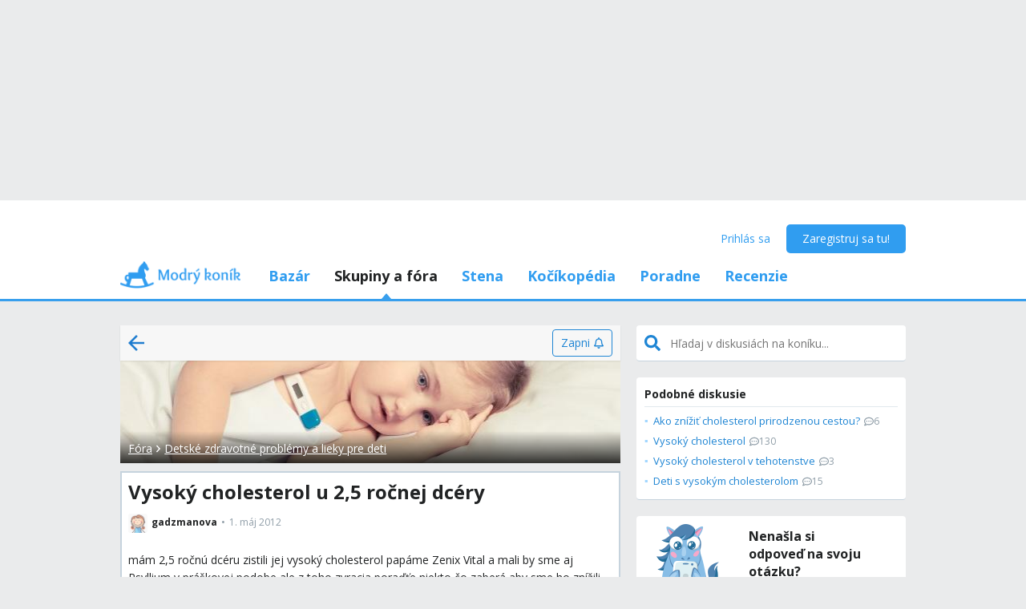

--- FILE ---
content_type: text/html; charset=utf-8
request_url: https://www.modrykonik.sk/forum/detske-zdravotne-problemy/vysoky-cholesterol-u-2-5-rocnej-dcery/
body_size: 43845
content:
<!doctype html>
<html lang="sk-sk" data-request-id="unknown">
    <head>
        <script>
            try{performance.mark('ads:t0-start');}catch{}
        </script>
        <meta charset="utf-8">

        

        <meta name="Author" content="Modrý koník (c) 2026" /><meta name="seznam-wmt" content="Ao7kqVwJFZHfQ1MSDxAZKZCamhsfx1fd" />

        <meta name="viewport" content="width=device-width, initial-scale=1, minimum-scale=1, maximum-scale=1, user-scalable=0"/>
        <meta name="theme-color" content="#1e85d4"/>

        <link rel="shortcut icon" href="https://mkskasmodrykonik.vshcdn.net/img/logos/favicon-baby.ico" type="image/x-icon" />

        <link rel="apple-touch-icon" href="https://mkskasmodrykonik.vshcdn.net/img/mobile/ios/baby_ios_192x192.png">
        <link rel="apple-touch-icon" sizes="72x72" href="https://mkskasmodrykonik.vshcdn.net/img/mobile/ios/baby_ios_72x72.png">
        <link rel="apple-touch-icon" sizes="120x120" href="https://mkskasmodrykonik.vshcdn.net/img/mobile/ios/baby_ios_120x120.png">
        <link rel="apple-touch-icon" sizes="114x114" href="https://mkskasmodrykonik.vshcdn.net/img/mobile/ios/baby_ios_114x114.png">
        <link rel="apple-touch-icon" sizes="144x144" href="https://mkskasmodrykonik.vshcdn.net/img/mobile/ios/baby_ios_144x144.png">
        <link rel="apple-touch-icon" sizes="152x152" href="https://mkskasmodrykonik.vshcdn.net/img/mobile/ios/baby_ios_152x152.png">
        <link rel="manifest" href="/manifest.json">

        <link rel="preconnect" href="https://securepubads.g.doubleclick.net" crossorigin>
        <link rel="preconnect" href="https://tpc.googlesyndication.com" crossorigin>
        <link rel="preconnect" href="https://pagead2.googlesyndication.com" crossorigin>

        <link rel="dns-prefetch" href="//securepubads.g.doubleclick.net">
        <link rel="dns-prefetch" href="//pagead2.googlesyndication.com">
        <link rel="dns-prefetch" href="//tpc.googlesyndication.com">

        <!-- GPT: load early, async, limited-ads-capable -->
        <script>
          window.__mkPerf = window.__mkPerf || {};
          window.__mkPerf.mark = n => { try { performance.mark(n); } catch {} };
        </script>
        
        <script async src="https://securepubads.g.doubleclick.net/tag/js/gpt.js" crossorigin="anonymous"></script>
        
            <link rel="preconnect" href="https://www.googletagmanager.com" crossorigin>
            <link rel="preconnect" href="https://fundingchoicesmessages.google.com" crossorigin>
        

        

        <link rel="preload" href="https://publisher.caroda.io/videoPlayer/caroda.min.js?ctok=0d02ff54a39e006d2947cb6de4e069a9" as="script">

        <link rel="preconnect" href="https://fonts.gstatic.com/" crossorigin>
        
            <link rel="stylesheet" href="https://fonts.googleapis.com/css?family=Open+Sans:400,700&subset=latin,latin-ext&display=swap" media="screen and (min-device-width:600px) and (min-device-height:600px), screen and (max-device-width:599px) and (min-width: 980px), screen and (max-device-height:599px) and (min-width: 980px)">
        

        
    <base href="" />
    <meta name="mk:ssr-request-id" content="435a78b2e1211b8bbefc7d21eb54dad5">
    
    
    <link rel="preconnect" href="https://www.google-analytics.com " crossorigin/>
    <link rel="preconnect" href="https://ls.hit.gemius.pl" />
    
        
        <link rel="preconnect" href="https://stats.g.doubleclick.net" />
        <link rel="preconnect" href="https://pubads.g.doubleclick.net" />
        <link rel="preconnect" href="https://securepubads.g.doubleclick.net" />
        <link rel="preconnect" href="https://adservice.google.sk" />
        <link rel="preconnect" href="https://adservice.google.com" />
        <link rel="preconnect" href="https://tpc.googlesyndication.com" />

        
        <link rel="preconnect" href="https://adx.adform.net" />
        <link rel="preconnect" href="https://c1.adform.net" />
    
    <link rel="preload" href="https://mkskasmodrykonik.vshcdn.net/dist2/js/vendor.sk-SK.cb3a83420bc4d52cd957.bundle.js" as="script" crossorigin="anonymous" />
    <link rel="preload" href="https://mkskasmodrykonik.vshcdn.net/dist2/js/forum.sk-SK.35944ebba223fb13dba7.bundle.js" as="script" crossorigin="anonymous" />

    
        <title data-react-helmet="true">Vysoký cholesterol u 2,5 ročnej dcéry - Modrý koník</title>
        <meta data-react-helmet="true" name="description" content="mám 2,5 ročnú dcéru zistili jej vysoký cholesterol papáme Zenix Vital a mali by sme aj Psyllium v práškovej podobe ale z toho zvracia poraďťe niekto čo zaberá aby sme ho znížili aj bez tých nechutných liekov? - Aj o tom sa diskutuje na Modrom koníku. Prečítaj si skúsenosti a názory ostatných. "/><meta data-react-helmet="true" name="robots" content="index,follow"/><meta data-react-helmet="true" property="og:type" content="website"/><meta data-react-helmet="true" property="og:title" content="Vysoký cholesterol u 2,5 ročnej dcéry"/><meta data-react-helmet="true" property="og:description" content="mám 2,5 ročnú dcéru zistili jej vysoký cholesterol papáme Zenix Vital a mali by sme aj Psyllium v práškovej podobe ale z toho zvracia poraďťe niekto čo zaberá aby sme ho znížili aj bez tých nechutných liekov? - Aj o tom sa diskutuje na Modrom koníku. Prečítaj si skúsenosti a názory ostatných. "/><meta data-react-helmet="true" property="og:image" content="https://mkskasmodrykonik.vshcdn.net/img/general/article-main-img-fallback@1x.png"/><meta data-react-helmet="true" property="og:url" content="https://www.modrykonik.sk/forum/detske-zdravotne-problemy/vysoky-cholesterol-u-2-5-rocnej-dcery/"/><meta data-react-helmet="true" property="fb:app_id" content="156236697748777"/>
        <link data-react-helmet="true" rel="canonical" href="https://www.modrykonik.sk/forum/detske-zdravotne-problemy/vysoky-cholesterol-u-2-5-rocnej-dcery/"/>
        <script data-react-helmet="true" type="application/ld+json">{"@context":"https://schema.org","@type":"Organization","@id":"https://www.modrykonik.sk/","url":"https://www.modrykonik.sk/","name":"Modrý koník","logo":{"@type":"ImageObject","url":"https://mkskasmodrykonik.vshcdn.net/img/logos/ver-4/logo-organization-201@1x.png","height":"60","width":"269"}}</script><script data-react-helmet="true" type="application/ld+json">{"@context":"https://schema.org","@type":"BreadcrumbList","itemListElement":[{"@type":"ListItem","position":1,"item":{"@id":"https://www.modrykonik.sk/forum/","name":"Fóra"}},{"@type":"ListItem","position":2,"item":{"@id":"https://www.modrykonik.sk/forum/category/detske-zdravotne-problemy/","name":"Detské zdravotné problémy a lieky pre deti"}},{"@type":"ListItem","position":3,"item":{"@id":"https://www.modrykonik.sk/forum/detske-zdravotne-problemy/vysoky-cholesterol-u-2-5-rocnej-dcery/","name":"Vysoký cholesterol u 2,5 ročnej dcéry"}}]}</script><script data-react-helmet="true" type="application/ld+json">{"@context":"https://schema.org","@type":"DiscussionForumPosting","@id":"https://www.modrykonik.sk/forum/detske-zdravotne-problemy/vysoky-cholesterol-u-2-5-rocnej-dcery/","headline":"Vysoký cholesterol u 2,5 ročnej dcéry","text":"mám 2,5 ročnú dcéru zistili jej vysoký cholesterol papáme Zenix Vital a mali by sme aj Psyllium v práškovej podobe ale z toho zvracia poraďťe niekto čo zaberá aby sme ho znížili aj bez tých nechutných liekov?","url":"https://www.modrykonik.sk/forum/detske-zdravotne-problemy/vysoky-cholesterol-u-2-5-rocnej-dcery/","datePublished":"2012-05-01T19:54:03.641Z","dateModified":"2012-05-01T20:26:29.480Z","author":{"@type":"Person","name":"gadzmanova","url":"https://www.modrykonik.sk/blog/gadzmanova/"},"interactionStatistic":{"@type":"InteractionCounter","interactionType":{"@type":"CommentAction"},"userInteractionCount":5}}</script>
        <style id="font-awesome-css">svg:not(:root).svg-inline--fa {
  overflow: visible;
}

.svg-inline--fa {
  display: inline-block;
  font-size: inherit;
  height: 1em;
  overflow: visible;
  vertical-align: -0.125em;
}
.svg-inline--fa.fa-lg {
  vertical-align: -0.225em;
}
.svg-inline--fa.fa-w-1 {
  width: 0.0625em;
}
.svg-inline--fa.fa-w-2 {
  width: 0.125em;
}
.svg-inline--fa.fa-w-3 {
  width: 0.1875em;
}
.svg-inline--fa.fa-w-4 {
  width: 0.25em;
}
.svg-inline--fa.fa-w-5 {
  width: 0.3125em;
}
.svg-inline--fa.fa-w-6 {
  width: 0.375em;
}
.svg-inline--fa.fa-w-7 {
  width: 0.4375em;
}
.svg-inline--fa.fa-w-8 {
  width: 0.5em;
}
.svg-inline--fa.fa-w-9 {
  width: 0.5625em;
}
.svg-inline--fa.fa-w-10 {
  width: 0.625em;
}
.svg-inline--fa.fa-w-11 {
  width: 0.6875em;
}
.svg-inline--fa.fa-w-12 {
  width: 0.75em;
}
.svg-inline--fa.fa-w-13 {
  width: 0.8125em;
}
.svg-inline--fa.fa-w-14 {
  width: 0.875em;
}
.svg-inline--fa.fa-w-15 {
  width: 0.9375em;
}
.svg-inline--fa.fa-w-16 {
  width: 1em;
}
.svg-inline--fa.fa-w-17 {
  width: 1.0625em;
}
.svg-inline--fa.fa-w-18 {
  width: 1.125em;
}
.svg-inline--fa.fa-w-19 {
  width: 1.1875em;
}
.svg-inline--fa.fa-w-20 {
  width: 1.25em;
}
.svg-inline--fa.fa-pull-left {
  margin-right: 0.3em;
  width: auto;
}
.svg-inline--fa.fa-pull-right {
  margin-left: 0.3em;
  width: auto;
}
.svg-inline--fa.fa-border {
  height: 1.5em;
}
.svg-inline--fa.fa-li {
  width: 2em;
}
.svg-inline--fa.fa-fw {
  width: 1.25em;
}

.fa-layers svg.svg-inline--fa {
  bottom: 0;
  left: 0;
  margin: auto;
  position: absolute;
  right: 0;
  top: 0;
}

.fa-layers {
  display: inline-block;
  height: 1em;
  position: relative;
  text-align: center;
  vertical-align: -0.125em;
  width: 1em;
}
.fa-layers svg.svg-inline--fa {
  -webkit-transform-origin: center center;
          transform-origin: center center;
}

.fa-layers-counter, .fa-layers-text {
  display: inline-block;
  position: absolute;
  text-align: center;
}

.fa-layers-text {
  left: 50%;
  top: 50%;
  -webkit-transform: translate(-50%, -50%);
          transform: translate(-50%, -50%);
  -webkit-transform-origin: center center;
          transform-origin: center center;
}

.fa-layers-counter {
  background-color: #ff253a;
  border-radius: 1em;
  -webkit-box-sizing: border-box;
          box-sizing: border-box;
  color: #fff;
  height: 1.5em;
  line-height: 1;
  max-width: 5em;
  min-width: 1.5em;
  overflow: hidden;
  padding: 0.25em;
  right: 0;
  text-overflow: ellipsis;
  top: 0;
  -webkit-transform: scale(0.25);
          transform: scale(0.25);
  -webkit-transform-origin: top right;
          transform-origin: top right;
}

.fa-layers-bottom-right {
  bottom: 0;
  right: 0;
  top: auto;
  -webkit-transform: scale(0.25);
          transform: scale(0.25);
  -webkit-transform-origin: bottom right;
          transform-origin: bottom right;
}

.fa-layers-bottom-left {
  bottom: 0;
  left: 0;
  right: auto;
  top: auto;
  -webkit-transform: scale(0.25);
          transform: scale(0.25);
  -webkit-transform-origin: bottom left;
          transform-origin: bottom left;
}

.fa-layers-top-right {
  right: 0;
  top: 0;
  -webkit-transform: scale(0.25);
          transform: scale(0.25);
  -webkit-transform-origin: top right;
          transform-origin: top right;
}

.fa-layers-top-left {
  left: 0;
  right: auto;
  top: 0;
  -webkit-transform: scale(0.25);
          transform: scale(0.25);
  -webkit-transform-origin: top left;
          transform-origin: top left;
}

.fa-lg {
  font-size: 1.3333333333em;
  line-height: 0.75em;
  vertical-align: -0.0667em;
}

.fa-xs {
  font-size: 0.75em;
}

.fa-sm {
  font-size: 0.875em;
}

.fa-1x {
  font-size: 1em;
}

.fa-2x {
  font-size: 2em;
}

.fa-3x {
  font-size: 3em;
}

.fa-4x {
  font-size: 4em;
}

.fa-5x {
  font-size: 5em;
}

.fa-6x {
  font-size: 6em;
}

.fa-7x {
  font-size: 7em;
}

.fa-8x {
  font-size: 8em;
}

.fa-9x {
  font-size: 9em;
}

.fa-10x {
  font-size: 10em;
}

.fa-fw {
  text-align: center;
  width: 1.25em;
}

.fa-ul {
  list-style-type: none;
  margin-left: 2.5em;
  padding-left: 0;
}
.fa-ul > li {
  position: relative;
}

.fa-li {
  left: -2em;
  position: absolute;
  text-align: center;
  width: 2em;
  line-height: inherit;
}

.fa-border {
  border: solid 0.08em #eee;
  border-radius: 0.1em;
  padding: 0.2em 0.25em 0.15em;
}

.fa-pull-left {
  float: left;
}

.fa-pull-right {
  float: right;
}

.fa.fa-pull-left,
.fas.fa-pull-left,
.far.fa-pull-left,
.fal.fa-pull-left,
.fab.fa-pull-left {
  margin-right: 0.3em;
}
.fa.fa-pull-right,
.fas.fa-pull-right,
.far.fa-pull-right,
.fal.fa-pull-right,
.fab.fa-pull-right {
  margin-left: 0.3em;
}

.fa-spin {
  -webkit-animation: fa-spin 2s infinite linear;
          animation: fa-spin 2s infinite linear;
}

.fa-pulse {
  -webkit-animation: fa-spin 1s infinite steps(8);
          animation: fa-spin 1s infinite steps(8);
}

@-webkit-keyframes fa-spin {
  0% {
    -webkit-transform: rotate(0deg);
            transform: rotate(0deg);
  }
  100% {
    -webkit-transform: rotate(360deg);
            transform: rotate(360deg);
  }
}

@keyframes fa-spin {
  0% {
    -webkit-transform: rotate(0deg);
            transform: rotate(0deg);
  }
  100% {
    -webkit-transform: rotate(360deg);
            transform: rotate(360deg);
  }
}
.fa-rotate-90 {
  -ms-filter: "progid:DXImageTransform.Microsoft.BasicImage(rotation=1)";
  -webkit-transform: rotate(90deg);
          transform: rotate(90deg);
}

.fa-rotate-180 {
  -ms-filter: "progid:DXImageTransform.Microsoft.BasicImage(rotation=2)";
  -webkit-transform: rotate(180deg);
          transform: rotate(180deg);
}

.fa-rotate-270 {
  -ms-filter: "progid:DXImageTransform.Microsoft.BasicImage(rotation=3)";
  -webkit-transform: rotate(270deg);
          transform: rotate(270deg);
}

.fa-flip-horizontal {
  -ms-filter: "progid:DXImageTransform.Microsoft.BasicImage(rotation=0, mirror=1)";
  -webkit-transform: scale(-1, 1);
          transform: scale(-1, 1);
}

.fa-flip-vertical {
  -ms-filter: "progid:DXImageTransform.Microsoft.BasicImage(rotation=2, mirror=1)";
  -webkit-transform: scale(1, -1);
          transform: scale(1, -1);
}

.fa-flip-both, .fa-flip-horizontal.fa-flip-vertical {
  -ms-filter: "progid:DXImageTransform.Microsoft.BasicImage(rotation=2, mirror=1)";
  -webkit-transform: scale(-1, -1);
          transform: scale(-1, -1);
}

:root .fa-rotate-90,
:root .fa-rotate-180,
:root .fa-rotate-270,
:root .fa-flip-horizontal,
:root .fa-flip-vertical,
:root .fa-flip-both {
  -webkit-filter: none;
          filter: none;
}

.fa-stack {
  display: inline-block;
  height: 2em;
  position: relative;
  width: 2.5em;
}

.fa-stack-1x,
.fa-stack-2x {
  bottom: 0;
  left: 0;
  margin: auto;
  position: absolute;
  right: 0;
  top: 0;
}

.svg-inline--fa.fa-stack-1x {
  height: 1em;
  width: 1.25em;
}
.svg-inline--fa.fa-stack-2x {
  height: 2em;
  width: 2.5em;
}

.fa-inverse {
  color: #fff;
}

.sr-only {
  border: 0;
  clip: rect(0, 0, 0, 0);
  height: 1px;
  margin: -1px;
  overflow: hidden;
  padding: 0;
  position: absolute;
  width: 1px;
}

.sr-only-focusable:active, .sr-only-focusable:focus {
  clip: auto;
  height: auto;
  margin: 0;
  overflow: visible;
  position: static;
  width: auto;
}

.svg-inline--fa .fa-primary {
  fill: var(--fa-primary-color, currentColor);
  opacity: 1;
  opacity: var(--fa-primary-opacity, 1);
}

.svg-inline--fa .fa-secondary {
  fill: var(--fa-secondary-color, currentColor);
  opacity: 0.4;
  opacity: var(--fa-secondary-opacity, 0.4);
}

.svg-inline--fa.fa-swap-opacity .fa-primary {
  opacity: 0.4;
  opacity: var(--fa-secondary-opacity, 0.4);
}

.svg-inline--fa.fa-swap-opacity .fa-secondary {
  opacity: 1;
  opacity: var(--fa-primary-opacity, 1);
}

.svg-inline--fa mask .fa-primary,
.svg-inline--fa mask .fa-secondary {
  fill: black;
}

.fad.fa-inverse {
  color: #fff;
}</style>
        <link rel="preload" href="https://mkskasmodrykonik.vshcdn.net/dist2/js/0.sk-SK.c37e4c3383a53afbaa4c.bundle.js" as="script" crossorigin="anonymous" />
<link rel="preload" href="https://mkskasmodrykonik.vshcdn.net/dist2/js/1.sk-SK.ddfb37f62c775eb9360d.bundle.js" as="script" crossorigin="anonymous" />
<link rel="preload" href="https://mkskasmodrykonik.vshcdn.net/dist2/js/2.sk-SK.4e347be33b3239941e31.bundle.js" as="script" crossorigin="anonymous" />
<link rel="preload" href="https://mkskasmodrykonik.vshcdn.net/dist2/js/3.sk-SK.6813faed60d6af9c6fa8.bundle.js" as="script" crossorigin="anonymous" />
<link rel="preload" href="https://mkskasmodrykonik.vshcdn.net/dist2/js/forum.PostDetail.sk-SK.0ed3f3af2b89b2ccfc44.bundle.js" as="script" crossorigin="anonymous" />
<link rel="preload" href="https://mkskasmodrykonik.vshcdn.net/dist2/js/react-transition-group.sk-SK.945573192cbe6e156991.bundle.js" as="script" crossorigin="anonymous" />
    


        

        
            
        

        
    <style data-href="https://mkskasmodrykonik.vshcdn.net/dist2/css/127.d5fbaec8e86bdebca0ea.css">.bge_a{position:fixed;z-index:999;right:0;bottom:0;pointer-events:none}.bge_b{pointer-events:all;width:100%}.bge_c{overflow:hidden;min-width:100%;min-height:30px;display:-webkit-flex;display:flex;-webkit-justify-content:center;justify-content:center;-webkit-align-items:center;align-items:center}.bge_e{background:#ebebeb}.bge_f{display:-webkit-flex;display:flex;-webkit-justify-content:flex-end;justify-content:flex-end;-webkit-flex-direction:row;flex-direction:row;pointer-events:all}.bge_g{background:#434343;color:#fff;padding:6px 18px;text-align:center;margin-right:10px;font-size:12px;font-weight:700;position:relative;-webkit-clip-path:polygon(10% 0,90% 0,100% 100%,0 100%);clip-path:polygon(10% 0,90% 0,100% 100%,0 100%);transition:background .3s}.bge_g:hover{background:#444}.bge_h{padding-bottom:130px}.bhe_a{display:-webkit-flex;display:flex}.bhe_b{display:block}.bhe_c{display:none}@media only screen and (max-device-height:599px) and (max-width:979px),only screen and (max-device-width:599px) and (max-width:979px){.bhe_e{display:none}}@media screen and (max-device-height:599px) and (min-width:980px),screen and (max-device-width:599px) and (min-width:980px),screen and (min-device-width:600px) and (min-device-height:600px){.bhe_f{display:none}}.bhe_g{display:inline}.bhe_h{display:inline-block}.bhe_i{display:-webkit-inline-flex;display:inline-flex}.bhe_j{-webkit-align-items:center;align-items:center}.bhe_k{-webkit-align-items:flex-start;align-items:flex-start}.bhe_l{-webkit-align-items:flex-end;align-items:flex-end}.bhe_m{-webkit-align-items:stretch;align-items:stretch}.bhe_n{-webkit-align-self:center;align-self:center}.bhe_o{-webkit-align-self:flex-start;align-self:flex-start}.bhe_p{-webkit-align-self:flex-end;align-self:flex-end}.bhe_q{-webkit-justify-content:center;justify-content:center}.bhe_r{-webkit-justify-content:space-between;justify-content:space-between}.bhe_s{-webkit-justify-content:space-evenly;justify-content:space-evenly}.bhe_t{-webkit-justify-content:space-around;justify-content:space-around}.bhe_u{-webkit-justify-content:flex-end;justify-content:flex-end}.bhe_v{-webkit-justify-content:flex-start;justify-content:flex-start}.bhe_w{-webkit-flex-direction:column;flex-direction:column}.bhe_x{-webkit-flex-direction:row;flex-direction:row}.bhe_y{-webkit-flex-grow:0;flex-grow:0}.bhe_z{-webkit-flex-grow:1;flex-grow:1}.bhe_ba{-webkit-flex-shrink:0;flex-shrink:0}.bhe_bb{-webkit-flex-shrink:1;flex-shrink:1}.bhe_bc{-webkit-flex-wrap:wrap;flex-wrap:wrap}.bhe_be{-webkit-flex:1;flex:1}.bhe_bf,.bhe_bg{-webkit-flex:1 1 auto;flex:1 1 auto}.bhe_bh{-webkit-flex:0 0 auto;flex:0 0 auto}.bhe_bi{position:absolute}.bhe_bj{position:relative}.bhe_bk{position:fixed}.bhe_bl{top:0}.bhe_bm{left:0}.bhe_bn{right:0}.bhe_bo{bottom:0}.bhe_bp{top:3px}.bhe_bq{left:3px}.bhe_br{right:3px}.bhe_bs{bottom:3px}.bhe_bt{top:5px}.bhe_bu{left:5px}.bhe_bv{right:5px}.bhe_bw{bottom:5px}.bhe_bx{top:10px}.bhe_by{left:10px}.bhe_bz{right:10px}.bhe_ca{bottom:10px}.bhe_cb{top:15px}.bhe_cc{left:15px}.bhe_ce{right:15px}.bhe_cf{bottom:15px}.bhe_cg{top:20px}.bhe_ch{left:20px}.bhe_ci{right:20px}.bhe_cj{bottom:20px}.bhe_ck{top:30px}.bhe_cl{left:30px}.bhe_cm{right:30px}.bhe_cn{bottom:30px}.bhe_co{top:40px}.bhe_cp{left:40px}.bhe_cq{right:40px}.bhe_cr{bottom:40px}.bhe_cs{top:60px}.bhe_ct{left:60px}.bhe_cu{right:60px}.bhe_cv{bottom:60px}.bhe_cw{background-color:#fff}.bhe_cy{color:#fff}.bhe_cz{background-color:#212324}.bhe_ea{color:#212324}.bhe_eb{background-color:#212324}.bhe_ec{color:#212324}.bhe_ee{background-color:#9ad3f1}.bhe_ef{color:#9ad3f1}.bhe_eg{background-color:#1e85d4}.bhe_eh{color:#1e85d4}.bhe_ei{background-color:#389fed}.bhe_ej{color:#389fed}.bhe_ek{background-color:#309df0}.bhe_el{color:#309df0}.bhe_em{background-color:#909ea8}.bhe_en{color:#909ea8}.bhe_eo{background-color:#909ea8}.bhe_ep{color:#909ea8}.bhe_eq{background-color:#0d6cb5}.bhe_er{color:#0d6cb5}.bhe_es{background-color:#ff7db1}.bhe_et{color:#ff7db1}.bhe_eu{background-color:#eaebec}.bhe_ev{color:#eaebec}.bhe_ew{background-color:#eaebec}.bhe_ex{color:#eaebec}.bhe_ey{background-color:#e2e9ee}.bhe_ez{color:#e2e9ee}.bhe_fa{background-color:#c6d3dd}.bhe_fb{color:#c6d3dd}.bhe_fc{background-color:#909ea8}.bhe_fe{color:#909ea8}.bhe_ff{background-color:#909ea8}.bhe_fg{color:#909ea8}.bhe_fh{background-color:#909ea8}.bhe_fi{color:#909ea8}.bhe_fj{background-color:#a5a2a8}.bhe_fk{color:#a5a2a8}.bhe_fl{background-color:#a3a89f}.bhe_fm{color:#a3a89f}.bhe_fn{background-color:#f7f7f7}.bhe_fo{color:#f7f7f7}.bhe_fp{background-color:#3ca3e2}.bhe_fq{color:#3ca3e2}.bhe_fr{background-color:#7edaa1}.bhe_fs{color:#7edaa1}.bhe_ft{background-color:#fff16b}.bhe_fu{color:#fff16b}.bhe_fv{background-color:#dd3030}.bhe_fw{color:#dd3030}.bhe_fx{background-color:#fff}.bhe_fy{color:#fff}.bhe_fz{background-color:#dd3030}.bhe_ga{color:#dd3030}.bhe_gb{background-color:#fff}.bhe_gc{color:#fff}.bhe_ge{background-color:#ffb02e}.bhe_gf{color:#ffb02e}.bhe_gg{background-color:#fff}.bhe_gh{color:#fff}.bhe_gi{background-color:#ffb02e}.bhe_gj{color:#ffb02e}.bhe_gk{background-color:#c6d3dd}.bhe_gl{color:#c6d3dd}.bhe_gm{background-color:#ff6317}.bhe_gn{color:#ff6317}.bhe_go{background-color:#60c983}.bhe_gp{color:#60c983}.bhe_gq{background-color:#429400}.bhe_gr{color:#429400}.bhe_gs{background-color:#f7fff1}.bhe_gt{color:#f7fff1}.bhe_gu{background-color:#ffecab}.bhe_gv{color:#ffecab}.bhe_gw{background-color:#eff2f4}.bhe_gx{color:#eff2f4}.bhe_gy{background-color:#ffffdf}.bhe_gz{color:#ffffdf}.bhe_ha{background-color:#1e85d4}.bhe_hb{color:#1e85d4}.bhe_hc{background-color:#d8d8d8}.bhe_he{color:#d8d8d8}.bhe_hf{background-color:#f6f6f6}.bhe_hg{color:#f6f6f6}.bhe_hh{background-color:#f88529}.bhe_hi{color:#f88529}.bhe_hj{background-color:#ff4c68}.bhe_hk{color:#ff4c68}.bhe_hl{background-color:#b051fb}.bhe_hm{color:#b051fb}.bhe_hn{background-color:#faf6ff}.bhe_ho{color:#faf6ff}.bhe_hp{background-color:#47b68d}.bhe_hq{color:#47b68d}.bhe_cx{background-color:"transparent"}.bhe_hr{color:"transparent"}.bhe_hs{background-color:#ff5050}.bhe_ht{color:#ff5050}.bhe_hu{background-color:#ffe7e7}.bhe_hv{color:#ffe7e7}.bhe_hw{background-color:#fc7594}.bhe_hx{color:#fc7594}.bhe_hy{background-color:#ffeff3}.bhe_hz{color:#ffeff3}.bhe_ia{background-color:#69cc43}.bhe_ib{color:#69cc43}.bhe_ic{background-color:#e4ffda}.bhe_ie{color:#e4ffda}.bhe_if{background-color:#fffac0}.bhe_ig{color:#fffac0}.bhe_ih{background-color:#5f6e78}.bhe_ii{color:#5f6e78}.bhe_ij{background-color:#5f6e78}.bhe_ik{color:#5f6e78}.bhe_il{background-color:#7ad718}.bhe_im{color:#7ad718}.bhe_in{background-color:#ff5050}.bhe_io{color:#ff5050}.bhe_ip{background-color:#e1ecf6}.bhe_iq{color:#e1ecf6}.bhe_ir{background-color:#90bfe0}.bhe_is{color:#90bfe0}.bhe_it{background-color:#ff1717}.bhe_cx{background-color:transparent}.bhe_iu{color:#ff1717}.bhe_iv{border:none}.bhe_iw{border:1px solid #c6d3dd}.bhe_ix{border:1px solid #e2e9ee}.bhe_iy{border:1px solid #909ea8}.bhe_iz{border:1px solid #429400}.bhe_ja{border:1px solid #b051fb}.bhe_jb{border-top:none}.bhe_jc{border-top:1px solid #c6d3dd}.bhe_je{border-top:1px solid #e2e9ee}.bhe_jf{border-top:1px solid #eaebec}.bhe_jg{border-left:none}.bhe_jh{border-left:1px solid #c6d3dd}.bhe_ji{border-left:1px solid #e2e9ee}.bhe_jj{border-right:none}.bhe_jk{border-right:1px solid #c6d3dd}.bhe_jl{border-right:1px solid #e2e9ee}.bhe_jm{border-right:1px solid #eaebec}.bhe_jn{border-bottom:none}.bhe_jo{border-bottom:1px solid #c6d3dd}.bhe_jp{border-bottom:1px solid #e2e9ee}.bhe_jq{border-bottom:1px solid #eaebec}.bhe_jr{border-bottom:1px solid #909ea8}.bhe_js{border-top-right-radius:4px}.bhe_jt{border-top-left-radius:4px}.bhe_ju{border-bottom-right-radius:4px}.bhe_jv{border-bottom-left-radius:4px}.bhe_jw{border:0}.bhe_jx{border-radius:4px}.bhe_jy{border-radius:5px}.bhe_jz{border-radius:4px}.bhe_ka{border-radius:3px}@media only screen and (max-device-height:599px) and (max-width:979px),only screen and (max-device-width:599px) and (max-width:979px){.bhe_kb{-webkit-justify-content:center;justify-content:center}.bhe_kc{margin-left:0}.bhe_ke{margin-right:0}.bhe_kf{margin-top:0}.bhe_kg{margin-bottom:0}.bhe_kh{padding-left:0}.bhe_ki{padding-right:0}.bhe_kj{padding-top:0}.bhe_kk{margin-left:3px}.bhe_kl{margin-right:3px}.bhe_km{margin-top:3px}.bhe_kn{margin-bottom:3px}.bhe_ko{padding-left:3px}.bhe_kp{padding-right:3px}.bhe_kq{padding-top:3px}.bhe_kr{margin-left:5px}.bhe_ks{margin-right:5px}.bhe_kt{margin-top:5px}.bhe_ku{margin-bottom:5px}.bhe_kv{padding-left:5px}.bhe_kw{padding-right:5px}.bhe_kx{padding-top:5px}.bhe_ky{margin-left:10px}.bhe_kz{margin-right:10px}.bhe_la{margin-top:10px}.bhe_lb{margin-bottom:10px}.bhe_lc{padding-left:10px}.bhe_le{padding-right:10px}.bhe_lf{padding-top:10px}.bhe_lg{margin-left:15px}.bhe_lh{margin-right:15px}.bhe_li{margin-top:15px}.bhe_lj{margin-bottom:15px}.bhe_lk{padding-left:15px}.bhe_ll{padding-right:15px}.bhe_lm{padding-top:15px}.bhe_ln{margin-left:20px}.bhe_lo{margin-right:20px}.bhe_lp{margin-top:20px}.bhe_lq{margin-bottom:20px}.bhe_lr{padding-left:20px}.bhe_ls{padding-right:20px}.bhe_lt{padding-top:20px}.bhe_lu{margin-left:30px}.bhe_lv{margin-right:30px}.bhe_lw{margin-top:30px}.bhe_lx{margin-bottom:30px}.bhe_ly{padding-left:30px}.bhe_lz{padding-right:30px}.bhe_ma{padding-top:30px}.bhe_mb{margin-left:40px}.bhe_mc{margin-right:40px}.bhe_me{margin-top:40px}.bhe_mf{margin-bottom:40px}.bhe_mg{padding-left:40px}.bhe_mh{padding-right:40px}.bhe_mi{padding-top:40px}.bhe_mj{margin-left:60px}.bhe_mk{margin-right:60px}.bhe_ml{margin-top:60px}.bhe_mm{margin-bottom:60px}.bhe_mn{padding-left:60px}.bhe_mo{padding-right:60px}.bhe_mp{padding-top:60px}.bhe_mq{width:100%}}@media screen and (max-device-height:599px) and (min-width:980px),screen and (max-device-width:599px) and (min-width:980px),screen and (min-device-width:600px) and (min-device-height:600px){.bhe_mr{-webkit-justify-content:flex-start;justify-content:flex-start}.bhe_ms{margin-left:0}.bhe_mt{margin-right:0}.bhe_mu{margin-top:0}.bhe_mv{margin-bottom:0}.bhe_mw{padding-left:0}.bhe_mx{padding-right:0}.bhe_my{padding-top:0}.bhe_mz{padding-bottom:0}.bhe_na{margin-left:3px}.bhe_nb{margin-right:3px}.bhe_nc{margin-top:3px}.bhe_ne{margin-bottom:3px}.bhe_nf{padding-left:3px}.bhe_ng{padding-right:3px}.bhe_nh{padding-top:3px}.bhe_ni{padding-bottom:3px}.bhe_nj{margin-left:5px}.bhe_nk{margin-right:5px}.bhe_nl{margin-top:5px}.bhe_nm{margin-bottom:5px}.bhe_nn{padding-left:5px}.bhe_no{padding-right:5px}.bhe_np{padding-top:5px}.bhe_nq{padding-bottom:5px}.bhe_nr{margin-left:10px}.bhe_ns{margin-right:10px}.bhe_nt{margin-top:10px}.bhe_nu{margin-bottom:10px}.bhe_nv{padding-left:10px}.bhe_nw{padding-right:10px}.bhe_nx{padding-top:10px}.bhe_ny{padding-bottom:10px}.bhe_nz{margin-left:15px}.bhe_oa{margin-right:15px}.bhe_ob{margin-top:15px}.bhe_oc{margin-bottom:15px}.bhe_oe{padding-left:15px}.bhe_of{padding-right:15px}.bhe_og{padding-top:15px}.bhe_oh{padding-bottom:15px}.bhe_oi{margin-left:20px}.bhe_oj{margin-right:20px}.bhe_ok{margin-top:20px}.bhe_ol{margin-bottom:20px}.bhe_om{padding-left:20px}.bhe_on{padding-right:20px}.bhe_oo{padding-top:20px}.bhe_op{padding-bottom:20px}.bhe_oq{margin-left:30px}.bhe_or{margin-right:30px}.bhe_os{margin-top:30px}.bhe_ot{margin-bottom:30px}.bhe_ou{padding-left:30px}.bhe_ov{padding-right:30px}.bhe_ow{padding-top:30px}.bhe_ox{padding-bottom:30px}.bhe_oy{margin-left:40px}.bhe_oz{margin-right:40px}.bhe_pa{margin-top:40px}.bhe_pb{margin-bottom:40px}.bhe_pc{padding-left:40px}.bhe_pe{padding-right:40px}.bhe_pf{padding-top:40px}.bhe_pg{padding-bottom:40px}.bhe_ph{margin-left:60px}.bhe_pi{margin-right:60px}.bhe_pj{margin-top:60px}.bhe_pk{margin-bottom:60px}.bhe_pl{padding-left:60px}.bhe_pm{padding-right:60px}.bhe_pn{padding-top:60px}.bhe_po{padding-bottom:60px}}.bhe_pp{width:100%}@media screen and (max-device-height:599px) and (min-width:980px),screen and (max-device-width:599px) and (min-width:980px),screen and (min-device-width:600px) and (min-device-height:600px){.bhe_pq{width:980px}}@media only screen and (max-device-height:599px) and (max-width:979px),only screen and (max-device-width:599px) and (max-width:979px){.bhe_pq{width:100%}}.bhe_pr{width:inherit}.bhe_ps{width:auto}.bhe_pt{width:0}.bhe_pu{height:100%}.bhe_pv{height:auto}.bhe_pw{width:100%;max-width:100%;min-height:100vh;min-height:calc(100vh - 44px)}@media only screen and (max-device-height:599px) and (max-width:979px),only screen and (max-device-width:599px) and (max-width:979px){.bhe_px,.bhe_py{width:100%;max-width:100%;min-height:100vh;min-height:calc(100vh - 44px)}.bhe_py{padding-bottom:44px}}.bhe_pz{margin-left:auto}.bhe_qa{margin-right:auto}.bhe_qb{padding:0}.bhe_qc{padding-left:0}.bhe_qe{padding-right:0}.bhe_qf{padding-top:0}.bhe_qg{padding-bottom:0}.bhe_qh{margin:0}.bhe_qi{margin-left:0}.bhe_qj{margin-right:0}.bhe_qk{margin-top:0}.bhe_ql{margin-bottom:0}.bhe_qm{padding:3px}.bhe_qn{padding-left:3px}.bhe_qo{padding-right:3px}.bhe_qp{padding-top:3px}.bhe_qq{padding-bottom:3px}.bhe_qr{margin:3px}.bhe_qs{margin-left:3px}.bhe_qt{margin-right:3px}.bhe_qu{margin-top:3px}.bhe_qv{margin-bottom:3px}.bhe_qw{padding:5px}.bhe_qx{padding-left:5px}.bhe_qy{padding-right:5px}.bhe_qz{padding-top:5px}.bhe_ra{padding-bottom:5px}.bhe_rb{margin:5px}.bhe_rc{margin-left:5px}.bhe_re{margin-right:5px}.bhe_rf{margin-top:5px}.bhe_rg{margin-bottom:5px}.bhe_rh{padding:10px}.bhe_ri{padding-left:10px}.bhe_rj{padding-right:10px}.bhe_rk{padding-top:10px}.bhe_rl{padding-bottom:10px}.bhe_rm{margin:10px}.bhe_rn{margin-left:10px}.bhe_ro{margin-right:10px}.bhe_rp{margin-top:10px}.bhe_rq{margin-bottom:10px}.bhe_rr{padding:15px}.bhe_rs{padding-left:15px}.bhe_rt{padding-right:15px}.bhe_ru{padding-top:15px}.bhe_rv{padding-bottom:15px}.bhe_rw{margin:15px}.bhe_rx{margin-left:15px}.bhe_ry{margin-right:15px}.bhe_rz{margin-top:15px}.bhe_sa{margin-bottom:15px}.bhe_sb{padding:20px}.bhe_sc{padding-left:20px}.bhe_se{padding-right:20px}.bhe_sf{padding-top:20px}.bhe_sg{padding-bottom:20px}.bhe_sh{margin:20px}.bhe_si{margin-left:20px}.bhe_sj{margin-right:20px}.bhe_sk{margin-top:20px}.bhe_sl{margin-bottom:20px}.bhe_sm{padding:30px}.bhe_sn{padding-left:30px}.bhe_so{padding-right:30px}.bhe_sp{padding-top:30px}.bhe_sq{padding-bottom:30px}.bhe_sr{margin:30px}.bhe_ss{margin-left:30px}.bhe_st{margin-right:30px}.bhe_su{margin-top:30px}.bhe_sv{margin-bottom:30px}.bhe_sw{padding:40px}.bhe_sx{padding-left:40px}.bhe_sy{padding-right:40px}.bhe_sz{padding-top:40px}.bhe_ta{padding-bottom:40px}.bhe_tb{margin:40px}.bhe_tc{margin-left:40px}.bhe_te{margin-right:40px}.bhe_tf{margin-top:40px}.bhe_tg{margin-bottom:40px}.bhe_th{padding:60px}.bhe_ti{padding-left:60px}.bhe_tj{padding-right:60px}.bhe_tk{padding-top:60px}.bhe_tl{padding-bottom:60px}.bhe_tm{margin:60px}.bhe_tn{margin-left:60px}.bhe_to{margin-right:60px}.bhe_tp{margin-top:60px}.bhe_tq{margin-bottom:60px}.bhe_tr{transition:all .2s ease-in-out}.bhe_ts{transition:opacity .2s ease-in-out}.bhe_tt{transition:all .45s cubic-bezier(.23,1,.32,1) 0ms}.bhe_tu{text-align:center}.bhe_tv{text-align:justify}.bhe_tw{text-align:right}.bhe_tx{text-align:left}.bhe_ty{text-transform:uppercase}.bhe_tz{text-decoration:underline}.bhe_ua{font-weight:700}.bhe_ub,.bhe_uc{font-weight:400}.bhe_ue{font-size:32px}.bhe_uf{font-size:28px}.bhe_ug{font-size:24px}.bhe_uh{font-size:22px}.bhe_ui{font-size:20px}.bhe_uj{font-size:18px}.bhe_uk{font-size:17px}.bhe_ul{font-size:16px}.bhe_um{font-size:15px}.bhe_un{font-size:14px}.bhe_uo{font-size:13px}.bhe_up{font-size:12px}.bhe_uq{font-size:11px}.bhe_ur{font-size:10px}.bhe_us{font-size:8px}.bhe_uv{font-style:italic}.bhe_uw{box-shadow:0 1px 2px rgba(33,35,36,.1)}.bhe_ux{white-space:nowrap}.bhe_uy{white-space:normal}.bhe_uz{white-space:pre}.bhe_va{white-space:pre-wrap}.bhe_vb{white-space:pre-line}.bhe_vc{float:left}.bhe_ve{float:right}.bhe_vf{overflow:hidden}.bhe_vg{overflow:scroll}.bhe_vh{overflow:auto}.bhe_vi{overflow-x:hidden}.bhe_vj{overflow-y:hidden}.bhe_vk{overflow:visible}.emojione{vertical-align:text-bottom}.bhe_vl{padding-top:83px}.bhe_vm{padding-top:44px}.bhe_vn{vertical-align:middle}.bhe_vo{vertical-align:baseline}.bhe_vp{vertical-align:top}.bhe_vq{vertical-align:text-bottom}.bhe_vr{-webkit-user-select:none;-ms-user-select:none;user-select:none}.bhe_vs{-webkit-user-select:text;-ms-user-select:text;user-select:text}.bhe_vt{pointer-events:none}.bhe_vu{opacity:0}.bhe_vv{opacity:1}.bhe_vw{line-height:1.2em}.bhe_vx{line-height:1em}.bhe_vy{line-height:1.4em}.bhe_vz{line-height:1.5em}.bhe_wa{line-height:1.6em}.bhe_wb{line-height:2em}.bhe_wc{visibility:hidden}.bhe_we{word-wrap:break-word}.bhe_wf{cursor:pointer}.bhe_wg{z-index:0}.bhe_wh{z-index:1}.bhe_wi{z-index:2}.bhe_wj{z-index:3}.bhe_wk{z-index:4}.bhe_wl{list-style:none}.bhe_wm{text-overflow:ellipsis}.bhe_wn{color:#1e85d4}.bhe_wn:hover{color:#0f95fc}.bhe_wo{color:#909ea8}.bhe_wo:hover{color:#0f95fc}.bhe_wp{color:#909ea8}.bhe_wp:hover{color:#0f95fc}.bhe_wq{color:#b051fb}.bhe_wq:hover{color:#0f95fc}.bhe_ws{page-break-inside:avoid}@media only screen and (max-device-height:599px) and (max-width:979px),only screen and (max-device-width:599px) and (max-width:979px){.bgc_a{min-width:100%}}.bgc_b{width:100%}.bgc_c>div[id]{min-height:125px}.bgc_e>div[id]{min-height:250px}.bgc_f>div[id]{min-height:280px}.bgc_g>div[id]{min-height:300px}.bgc_h>div[id]{min-height:600px}.bgc_i>div[id]{margin-top:3px}.bgc_j>div[id]{margin-top:10px}.bgc_k>div[id]{margin-top:20px}.bgc_l>div[id]{margin-top:30px}.bgc_m>div[id]{margin-bottom:3px}.bgc_n>div[id]{margin-bottom:10px}.bgc_o>div[id]{margin-bottom:20px}.bgc_p>div[id]{margin-bottom:30px}.bat_a{height:34px}.bat_c{margin-right:-10px;padding:5px}.bat_e{position:relative;width:34px;height:34px}.bat_f{position:absolute;left:-5px;top:-5px;width:44px;height:44px;background-color:#1e85d4;text-align:center;display:-webkit-flex;display:flex;-webkit-flex-direction:row;flex-direction:row;-webkit-justify-content:center;justify-content:center;padding-top:12px;font-size:24px;color:#fff}.bat_g,.bat_h,.bat_i{height:0}.bat_g:active,.bat_g:focus,.bat_g:hover,.bat_h:active,.bat_h:focus,.bat_h:hover,.bat_i:active,.bat_i:focus,.bat_i:hover,.bat_j:active,.bat_j:focus,.bat_j:hover,.bat_k:active,.bat_k:focus,.bat_k:hover,.bat_l:active,.bat_l:focus,.bat_l:hover{color:#1e85d4}.bat_m:active,.bat_m:focus,.bat_m:hover,.bat_n:active,.bat_n:focus,.bat_n:hover,.bat_o:active,.bat_o:focus,.bat_o:hover{color:#429400}.bat_p:active,.bat_p:focus,.bat_p:hover,.bat_q:active,.bat_q:focus,.bat_q:hover,.bat_r:active,.bat_r:focus,.bat_r:hover{color:#b051fb}.bat_s:active,.bat_s:focus,.bat_s:hover,.bat_t:active,.bat_t:focus,.bat_t:hover,.bat_u:active,.bat_u:focus,.bat_u:hover{color:#fff}.bat_v:active,.bat_v:focus,.bat_v:hover,.bat_w:active,.bat_w:focus,.bat_w:hover,.bat_x:active,.bat_x:focus,.bat_x:hover{background:#f6f6f6}.bat_ba:active,.bat_ba:focus,.bat_ba:hover,.bat_bb:active,.bat_bb:focus,.bat_bb:hover,.bat_bc:active,.bat_bc:focus,.bat_bc:hover,.bat_be:active,.bat_be:focus,.bat_be:hover,.bat_y:active,.bat_y:focus,.bat_y:hover,.bat_z:active,.bat_z:focus,.bat_z:hover{background:#389fed;color:#fff}.bat_bb,.bat_be,.bat_z{height:48px;padding:0 22px}.bat_bf:active,.bat_bf:focus,.bat_bf:hover,.bat_bg:active,.bat_bg:focus,.bat_bg:hover,.bat_bh:active,.bat_bh:focus,.bat_bh:hover{color:#fff}.bat_bi:active,.bat_bi:focus,.bat_bi:hover,.bat_bj:active,.bat_bj:focus,.bat_bj:hover,.bat_bk:active,.bat_bk:focus,.bat_bk:hover{color:#fff}.bat_bl,.bat_bm,.bat_bn{border:1px solid #1e85d4}.bat_bl:active,.bat_bl:focus,.bat_bl:hover,.bat_bm:active,.bat_bm:focus,.bat_bm:hover,.bat_bn:active,.bat_bn:focus,.bat_bn:hover{color:#1e85d4}.bat_bo,.bat_bp,.bat_bq{border:1px solid #1e85d4}.bat_bo:active,.bat_bo:focus,.bat_bo:hover,.bat_bp:active,.bat_bp:focus,.bat_bp:hover,.bat_bq:active,.bat_bq:focus,.bat_bq:hover{color:#1e85d4}.bat_br,.bat_bs,.bat_bt{border:1px solid #ff5050;color:#ff5050}.bat_br:active,.bat_br:focus,.bat_br:hover,.bat_bs:active,.bat_bs:focus,.bat_bs:hover,.bat_bt:active,.bat_bt:focus,.bat_bt:hover{color:#ff5050}.bat_bu,.bat_bv,.bat_bw{border:1px solid #c6d3dd}.bat_bu:active,.bat_bu:focus,.bat_bu:hover,.bat_bv:active,.bat_bv:focus,.bat_bv:hover,.bat_bw:active,.bat_bw:focus,.bat_bw:hover{color:#909ea8}.bat_bx,.bat_by,.bat_bz{border:1px solid #e2e9ee}.bat_bx:active,.bat_bx:focus,.bat_bx:hover,.bat_by:active,.bat_by:focus,.bat_by:hover,.bat_bz:active,.bat_bz:focus,.bat_bz:hover{color:#909ea8}.bat_ca:active,.bat_ca:focus,.bat_ca:hover,.bat_cb:active,.bat_cb:focus,.bat_cb:hover,.bat_cc:active,.bat_cc:focus,.bat_cc:hover{color:#212224}.bat_ce:active,.bat_ce:focus,.bat_ce:hover,.bat_cf:active,.bat_cf:focus,.bat_cf:hover,.bat_cg:active,.bat_cg:focus,.bat_cg:hover{color:#212224}.bat_ch:active,.bat_ch:focus,.bat_ch:hover,.bat_ci:active,.bat_ci:focus,.bat_ci:hover,.bat_cj:active,.bat_cj:focus,.bat_cj:hover{color:#1e85d4}.bat_ck:active,.bat_ck:focus,.bat_ck:hover,.bat_cl:active,.bat_cl:focus,.bat_cl:hover,.bat_cm:active,.bat_cm:focus,.bat_cm:hover{color:#dd3030}.bat_cn:active,.bat_cn:focus,.bat_cn:hover,.bat_co:active,.bat_co:focus,.bat_co:hover,.bat_cp:active,.bat_cp:focus,.bat_cp:hover{color:#909ea8}.bat_cq:active,.bat_cq:focus,.bat_cq:hover,.bat_cr:active,.bat_cr:focus,.bat_cr:hover,.bat_cs:active,.bat_cs:focus,.bat_cs:hover{color:#fff}.bat_ct:active,.bat_ct:focus,.bat_ct:hover,.bat_cu:active,.bat_cu:focus,.bat_cu:hover,.bat_cv:active,.bat_cv:focus,.bat_cv:hover{color:#429400}.bat_cw:active,.bat_cw:focus,.bat_cw:hover,.bat_cx:active,.bat_cx:focus,.bat_cx:hover,.bat_cy:active,.bat_cy:focus,.bat_cy:hover{color:#b051fb}.bat_cz,.bat_ea,.bat_eb{background-color:#17b96f;border-bottom:1px solid #038f4f;height:40px;font-size:14px;padding:0 20px}.bat_cz:hover,.bat_ea:hover,.bat_eb:hover{background-color:#18c97a}.bat_cz:active,.bat_ea:active,.bat_eb:active{top:1px;border-bottom:1px solid transparent}.bat_cz:active,.bat_cz:focus,.bat_cz:hover,.bat_cz:visited,.bat_ea:active,.bat_ea:focus,.bat_ea:hover,.bat_ea:visited,.bat_eb:active,.bat_eb:focus,.bat_eb:hover,.bat_eb:visited{color:#fff}.bat_ec,.bat_ec:active,.bat_ec:focus,.bat_ec:hover,.bat_ee,.bat_ee:active,.bat_ee:focus,.bat_ee:hover,.bat_ef,.bat_ef:active,.bat_ef:focus,.bat_ef:hover{color:#1e85d4}.bat_eg,.bat_eh,.bat_ei{height:44px;border-radius:0}@media only screen and (max-device-height:599px) and (max-width:979px),only screen and (max-device-width:599px) and (max-width:979px){.bat_eg,.bat_eh,.bat_ei{height:52px;font-size:16px}}.bat_eg:active,.bat_eg:focus,.bat_eg:hover,.bat_eh:active,.bat_eh:focus,.bat_eh:hover,.bat_ei:active,.bat_ei:focus,.bat_ei:hover{color:#1e85d4}.bat_ej,.bat_ek,.bat_el{height:44px;border-radius:0}@media only screen and (max-device-height:599px) and (max-width:979px),only screen and (max-device-width:599px) and (max-width:979px){.bat_ej,.bat_ek,.bat_el{height:52px;font-size:16px}}.bat_ej:active,.bat_ej:focus,.bat_ej:hover,.bat_ek:active,.bat_ek:focus,.bat_ek:hover,.bat_el:active,.bat_el:focus,.bat_el:hover{color:#1e85d4}.bat_em,.bat_en,.bat_eo{height:44px;border-radius:0}.bat_em:active,.bat_em:focus,.bat_em:hover,.bat_en:active,.bat_en:focus,.bat_en:hover,.bat_eo:active,.bat_eo:focus,.bat_eo:hover{color:#212224}.bat_ep,.bat_eq,.bat_er{height:35px;border-radius:0}.bat_ep:active,.bat_ep:focus,.bat_ep:hover,.bat_eq:active,.bat_eq:focus,.bat_eq:hover,.bat_er:active,.bat_er:focus,.bat_er:hover{color:#fff}.bat_eu{cursor:default}.bat_eu,.bat_eu:active,.bat_eu:focus,.bat_eu:hover{color:#909ea8;background-color:transparent}.bat_ev,.bat_ew,.bat_ex,.bat_ey,.bat_ez,.bat_fa,.bat_fb,.bat_fc,.bat_fe,.bat_ff,.bat_fg,.bat_fh,.bat_fi,.bat_fj,.bat_fk,.bat_fl,.bat_fm,.bat_fn,.bat_fo,.bat_fp,.bat_fq,.bat_fr,.bat_fs,.bat_ft,.bat_fu,.bat_fv,.bat_fw,.bat_fx,.bat_fy,.bat_fz,.bat_ga,.bat_gb,.bat_gc,.bat_ge,.bat_gf,.bat_gg,.bat_gh,.bat_gi,.bat_gj,.bat_gk,.bat_gl,.bat_gm,.bat_gn,.bat_go,.bat_gp{border:1px solid #c6d3dd}.bat_gq,.bat_gr,.bat_gs{border:1px solid #e2e9ee}.bat_gt{border:1px solid #7ad718;cursor:not-allowed}.bat_gt,.bat_gt:hover{color:#7ad718}.bat_gu{border:1px solid #ff5050;cursor:not-allowed}.bat_gu,.bat_gu:hover{color:#ff5050}.bat_gv{border-bottom:3px solid #909ea8}.bat_gv,.bat_gv:active,.bat_gv:focus,.bat_gv:hover{color:#212224}.bat_gz{position:absolute}.bat_he,.bat_hf{font-size:20px}.bat_hg,.bat_hh{font-size:18px}.bat_hi{width:28px;height:28px;font-size:16px;border:2px solid #fff;border-radius:50%}.bat_hk{margin-left:8px}.bat_hl{opacity:0}.bat_hn{opacity:0}.bat_ho{padding:2px 4px}.bat_ic{font-size:15px}.bat_ie{right:0;top:-2px;height:18px}.bat_ig{opacity:0}.bat_ih{height:14px;width:14px;top:-7px;right:-7px;border-radius:50%}.bat_ij{opacity:0}.bbv_a{font-size:48px}.vx_a{text-align:right}.uq_b{color:#75cd3a}.uq_c{color:#909ea8}.vt_a,.vu_a,.vz_a{text-align:right}.bgf_a,.bgf_b{margin:0 auto}.bgf_b{width:1020px;min-height:250px;background-color:transparent;display:-webkit-flex;display:flex;-webkit-justify-content:center;justify-content:center;-webkit-align-items:center;align-items:center;position:relative}@media only screen and (max-device-height:599px) and (max-width:979px),only screen and (max-device-width:599px) and (max-width:979px){.bgf_b{display:none}}.bgf_c{width:100vw;display:-webkit-flex;display:flex;-webkit-justify-content:center;justify-content:center;-webkit-align-items:center;align-items:center;overflow-x:hidden;background-color:#eaebec;position:relative;z-index:4}@media screen and (max-device-height:599px) and (min-width:980px),screen and (max-device-width:599px) and (min-width:980px),screen and (min-device-width:600px) and (min-device-height:600px){.bgf_c{display:none}}.slot--billboard,.slot--branding{height:250px}.slot--branding>div{position:fixed;top:0;width:2000px;height:1400px}.slot--branding>div>iframe{position:fixed}.body--branding #page-wrap{margin:0 auto;position:relative;background-color:#eaebec}@media screen and (max-device-height:599px) and (min-width:980px),screen and (max-device-width:599px) and (min-width:980px),screen and (min-device-width:600px) and (min-device-height:600px){.body--branding #page-wrap{width:1020px}}@media screen and (max-device-height:599px) and (min-width:980px),screen and (max-device-width:599px) and (min-width:980px),screen and (min-device-width:600px) and (min-device-height:600px){.body--billboard{background:linear-gradient(180deg,#fff 0,#fff 250px,#eaebec 0,#eaebec)!important}}@media only screen and (max-device-height:599px) and (max-width:979px),only screen and (max-device-width:599px) and (max-width:979px){.body--billboard{background:linear-gradient(180deg,#fff 0,#fff 130px,#eaebec 0,#eaebec)!important}}@media screen and (max-device-height:599px) and (min-width:980px),screen and (max-device-width:599px) and (min-width:980px),screen and (min-device-width:600px) and (min-device-height:600px){.bgg_a{min-width:730px;min-height:500px}}@media only screen and (max-device-height:599px) and (max-width:979px),only screen and (max-device-width:599px) and (max-width:979px){.bgg_a{min-height:calc(68.49315vw - 13.69863px);margin-bottom:80px}}.bgg_b{-webkit-animation-duration:.5s;animation-duration:.5s;-webkit-animation-delay:2s;animation-delay:2s;-webkit-animation-name:bgg_c;animation-name:bgg_c;-webkit-animation-fill-mode:forwards;animation-fill-mode:forwards}@media screen and (max-device-height:599px) and (min-width:980px),screen and (max-device-width:599px) and (min-width:980px),screen and (min-device-width:600px) and (min-device-height:600px){.bgg_b{max-height:500px}}@media only screen and (max-device-height:599px) and (max-width:979px),only screen and (max-device-width:599px) and (max-width:979px){.bgg_b{max-height:calc(68.49315vw - 13.69863px)}}.bgg_b:before{content:var(--enable-ads-message,"Enable ads to see content");position:absolute;top:45%;display:block;width:90%;font-size:24px;line-height:24px;color:#212224;text-align:center}@media screen and (max-device-height:599px) and (min-width:980px),screen and (max-device-width:599px) and (min-width:980px),screen and (min-device-width:600px) and (min-device-height:600px){.bgg_e{margin:10px auto 0;width:600px;overflow:hidden;display:-webkit-flex;display:flex;-webkit-justify-content:center;justify-content:center;-webkit-align-items:flex-start;align-items:flex-start}}@media only screen and (max-device-height:599px) and (max-width:979px),only screen and (max-device-width:599px) and (max-width:979px){.bgg_e{background-color:#fff;padding:0 4px;width:100%;position:fixed;bottom:0;left:0;z-index:400}}@-webkit-keyframes bgg_c{0%{opacity:0}to{opacity:1}}@keyframes bgg_c{0%{opacity:0}to{opacity:1}}.bgb_a{min-height:54px}.bgb_f{font-size:33px;padding-top:9px;padding-bottom:7px}.bgb_h{border-radius:0 4px 4px 0}.bgb_i,.bgb_j{background:#ffe705}.bgb_k{background:#8f1818}@media only screen and (max-device-height:599px) and (max-width:979px),only screen and (max-device-width:599px) and (max-width:979px){.bec_c{width:147px;height:181px}}.bgw_a{z-index:999900}.bgw_b{z-index:999999}.bgw_c{z-index:1000001;width:100vw;background:rgba(0,0,0,.5);height:0;opacity:0;transition:opacity .2s ease-in-out 0s,height 0s .2s}.bgw_e{height:100vh;opacity:1}.bgw_f{z-index:101}.bgw_h{margin-top:-5px}.bgw_k{height:100vh;width:90vw;overflow-x:hidden;overflow-y:scroll;-ms-scroll-chaining:none;overscroll-behavior:contain}.bgw_l{left:-90%}.bgw_l.bgw_m{left:0;transition:left .25s ease-in-out}.bgw_n{left:0}.bgw_n.bgw_o{left:-90%;transition:left .25s ease-in-out}.bgv_a{background:#fff;border-bottom:3px solid #389fed;min-width:980px;z-index:900}.bgv_a,.bgv_b{margin:0 auto}.bgv_c{-webkit-flex-direction:row-reverse;flex-direction:row-reverse}.bgv_e{display:-webkit-flex;display:flex;-webkit-flex-direction:column;flex-direction:column;-webkit-justify-content:flex-end;justify-content:flex-end}.bgv_g{height:47px}.bgv_i>div{height:0}.bgv_j>a{position:relative;color:#212324}.bgv_j>a:after{display:block;content:"";position:absolute;bottom:0;left:50%;margin-left:-6px;border-left:6px solid transparent;border-right:6px solid transparent;border-bottom:7px solid #389fed}.bgv_j>a:hover{color:#212324}.bgv_j>div{height:43px;z-index:900}.bgv_k{height:57px;line-height:57px;padding:0 15px;transition:color .2s ease-in-out}.bgv_k,.bgv_k:hover{color:#309df0}.bgv_m{background:#54b4ff;transition:height .2s ease-in-out}.bgv_n{margin:0 auto}@media screen and (max-device-height:599px) and (min-width:980px),screen and (max-device-width:599px) and (min-width:980px),screen and (min-device-width:600px) and (min-device-height:600px){.bgv_n{width:992px}}.bgv_p{padding-left:45px;background:#309df0}.bgv_q{line-height:39px}.bgv_s>a{font-weight:700}.bgv_t{margin-left:auto}.bgv_u{min-width:160px;left:-12px;z-index:9999;background:transparent;padding:0 10px 10px}.bgv_v{background:#54b4ff;box-shadow:0 3px 8px 0 #2c4150}.bgv_w{vertical-align:baseline}.bgv_v li{clear:both;width:100%}.bgv_u .bgv_x{text-align:left}.bgv_x{height:40px;line-height:39px;font-weight:400;padding:0 14px}.bgv_z{vertical-align:text-bottom;margin-right:5px}.bgv_x i{opacity:.75;font-style:normal;font-weight:400;display:inline-block;margin-left:5px}.bgv_x:hover{color:#fff;background:#389fed}.bgv_ba{display:-webkit-flex;display:flex;background-color:#309df0;font-weight:700}.bgv_bb{background:none;border:none}.bgv_bc{font-size:28.8px}.bgv_bf{color:#7ad718}.bgv_bh{height:36px;line-height:35px;background:#fff;padding:0 20px;margin:30px 0 0}.bgv_bh,.bgv_bh:hover{color:#309df0}.bgv_bi{height:36px;line-height:35px;color:#fff;background:#309df0;border-radius:5px;padding:0 20px;white-space:nowrap;margin:30px 0 0}.bgv_bi:hover{color:#fff;background:#59b5fc}.bci_a{line-height:16px;height:16px;padding:0 6px;border-radius:8px}.bci_e{box-shadow:0 0 0 2px #fff}.bal_a{height:900px;overflow:hidden;position:relative}@media screen and (max-device-height:599px) and (min-width:980px),screen and (max-device-width:599px) and (min-width:980px),screen and (min-device-width:600px) and (min-device-height:600px){.bal_a{width:584px}}@media only screen and (max-device-height:599px) and (max-width:979px),only screen and (max-device-width:599px) and (max-width:979px){.bal_a{width:100%}}.bal_a iframe{width:100%}.bal_b{left:1px;right:1px;height:120px;background-image:linear-gradient(180deg,hsla(0,0%,100%,0),#fff);border-bottom:1px solid #dbdbdb}.ban_a,.ban_a iframe{width:100%}.bbl_a{background:#eaebec url([data-uri]) repeat}.bch_b{transition:color .2s ease-in-out;height:24px;padding:0 8px 0 0;margin:30px 0 0 30px}.bch_b,.bch_b:hover{color:#309df0}.bch_e{margin:0 0 0 20px}.bch_f,.bch_f:hover{color:#212324}.bch_g{right:-1px;bottom:-4px}.bch_h{z-index:902;height:28px;width:28px;margin:28px 0 0 20px}.bch_i{margin:-2px 0 0 20px}.bch_j,.bch_k{height:28px;width:28px}.baq_b{font-size:4px;line-height:.5}.baq_c{bottom:0;left:0;right:0;border-bottom-left-radius:3px;border-bottom-right-radius:3px;height:3px}.baq_e .baq_b{border-bottom-left-radius:unset;border-bottom-right-radius:unset}.baq_e .baq_c{background:#ff6317}.baq_f .baq_b{border-bottom-left-radius:unset;border-bottom-right-radius:unset}.baq_f .baq_c{background:#60c983}.baq_g .baq_b{border-radius:4px}.baq_g .baq_c{border-top:1px solid #fff}.baq_g.baq_e .baq_c:after{content:"PLUS";background:#ff6317}.baq_g.baq_e .baq_c:after,.baq_g.baq_f .baq_c:after{display:block;position:absolute;bottom:2px;right:0;font-size:12px;line-height:1em;color:#fff;border-top:1px solid #fff;border-left:1px solid #fff;border-top-left-radius:4px;padding:4px 4px 0}.baq_g.baq_f .baq_c:after{content:"PRO";background:#60c983}.baq_h,.baq_h img{width:16px;height:16px}.baq_h.baq_e .baq_b,.baq_h.baq_f .baq_b{height:13px}.baq_i,.baq_i img{width:18px;height:18px}.baq_i.baq_e .baq_b,.baq_i.baq_f .baq_b{height:15px}.baq_j,.baq_j img{width:28px;height:28px}.baq_j.baq_e .baq_b,.baq_j.baq_f .baq_b{height:28px}.baq_k,.baq_k img{width:32px;height:32px}.baq_k.baq_e .baq_b,.baq_k.baq_f .baq_b{height:28px}.baq_l,.baq_l img{width:36px;height:36px}.baq_l.baq_e .baq_b,.baq_l.baq_f .baq_b{height:32px}.baq_m,.baq_m img{width:40px;height:40px}.baq_m.baq_e .baq_b,.baq_m.baq_f .baq_b{height:36px}.baq_n,.baq_n img{width:50px;height:50px}.baq_n.baq_e .baq_b,.baq_n.baq_f .baq_b{height:46px}.bbi_a{min-height:44px}.bbi_b{-webkit-justify-content:flex-end;justify-content:flex-end}.bbi_c{height:44px;line-height:44px}.bbi_i{height:44px;padding:9px 10px 12px;position:relative;z-index:999999}.bbi_i img{display:block;vertical-align:middle}.bbi_k{color:#3ca3e2;transition:color .2s ease-in-out;height:34px}.bbi_l{background:#ff4c68;width:8px;height:8px;border-radius:4px;box-shadow:0 0 0 2px #fff;top:20px;right:15px}.bei_a{width:100vw;height:100vh;z-index:10000000;touch-action:pan-y;-webkit-user-select:none;-ms-user-select:none;user-select:none;-webkit-user-drag:none;-webkit-tap-highlight-color:rgba(0,0,0,0)}.bei_b{transition:-webkit-transform .25s ease;transition:transform .25s ease;transition:transform .25s ease,-webkit-transform .25s ease}

/*! normalize.css v3.0.1 | MIT License | git.io/normalize */html{font-family:sans-serif;-ms-text-size-adjust:100%;-webkit-text-size-adjust:100%}body{margin:0}article,aside,details,figcaption,figure,footer,header,hgroup,main,nav,section,summary{display:block}audio,canvas,progress,video{display:inline-block;vertical-align:baseline}[hidden],template{display:none}a{background:transparent}a:active,a:hover{outline:0}abbr[title]{border-bottom:1px dotted}b,strong{font-weight:700}dfn{font-style:italic}h1{font-size:2em;margin:.67em 0}mark{background:#ff0;color:#000}small{font-size:80%}sub,sup{font-size:75%;line-height:0;position:relative;vertical-align:baseline}sup{top:-.5em}sub{bottom:-.25em}img{border:0}figure{margin:1em 40px}hr{box-sizing:content-box;height:0}pre{overflow:auto}code,kbd,pre,samp{font-family:monospace,monospace;font-size:1em}button,input,optgroup,select,textarea{color:inherit;font:inherit;margin:0}button{overflow:visible}button,select{text-transform:none}button,html input[type=button],input[type=reset],input[type=submit]{-webkit-appearance:button;cursor:pointer}button[disabled],html input[disabled]{cursor:default}button::-moz-focus-inner,input::-moz-focus-inner{border:0;padding:0}input{line-height:normal}input[type=checkbox],input[type=radio]{box-sizing:border-box;padding:0}input[type=number]::-webkit-inner-spin-button,input[type=number]::-webkit-outer-spin-button{height:auto}input[type=search]{-webkit-appearance:textfield;box-sizing:content-box}input[type=search]::-webkit-search-cancel-button,input[type=search]::-webkit-search-decoration{-webkit-appearance:none}fieldset{border:1px solid silver;margin:0 2px;padding:.35em .625em .75em}legend{border:0;padding:0}textarea{overflow:auto}optgroup{font-weight:700}table{border-collapse:collapse;border-spacing:0}td,th{padding:0}body{font-size:12px;font-family:sans-serif}a{text-decoration:none}.mention a{color:#1e85d4}.avatar-img{position:relative;display:inline-block;vertical-align:middle}.avatar-img .avatar-container{overflow:hidden}.avatar-img .avatar-container .avt{border-radius:2px;display:block}.avatar-img .avatar-container img.avt{height:auto}.avatar-img .avatar-container.height-13{height:13px}.avatar-img .avatar-container.height-15{height:15px}.avatar-img .avatar-container.height-21{height:21px}.avatar-img .avatar-container.height-28{height:28px}.avatar-img .avatar-container.height-32{height:32px}.avatar-img .avatar-container.height-38{height:38px}.avatar-img .avatar-container.height-46{height:46px}.avatar-img .avatar-container.height-197{height:197px}.avatar-img.strip-plus .avatar-container,.avatar-img.strip-pro .avatar-container{overflow:hidden}.avatar-img .avatar-strip{height:3px;position:absolute;bottom:0;left:0;right:0;border-bottom-left-radius:2px;border-bottom-right-radius:2px}.avatar-img.strip-small .avatar-strip{height:2px}.avatar-img.strip-plus .avatar-strip{background:#ff6317}.avatar-img.strip-pro .avatar-strip{background:#60c983}.avatar-img.g-avatar-50,.avatar-img.g-avatar-50 img{width:50px;height:50px}.avatar-img.g-avatar-50.strip-plus .avatar-container,.avatar-img.g-avatar-50.strip-pro .avatar-container{height:46px}.avatar-img.g-avatar-32,.avatar-img.g-avatar-32 img{width:32px;height:32px}.avatar-img.g-avatar-32.strip-plus .avatar-container,.avatar-img.g-avatar-32.strip-pro .avatar-container{height:28px}.avatar-img.g-avatar-36,.avatar-img.g-avatar-36 img{width:36px;height:36px}.avatar-img.g-avatar-36.strip-plus .avatar-container,.avatar-img.g-avatar-36.strip-pro .avatar-container{height:32px}.avatar-img.g-avatar-16,.avatar-img.g-avatar-16 img{width:16px;height:16px}.avatar-img.g-avatar-16.strip-plus .avatar-container,.avatar-img.g-avatar-16.strip-pro .avatar-container{height:13px}.avatar-img.g-avatar-18,.avatar-img.g-avatar-18 img{width:18px;height:18px}.avatar-img.g-avatar-18.strip-plus .avatar-container,.avatar-img.g-avatar-18.strip-pro .avatar-container{height:15px}.avatar-img.with-badge .avatar-strip,.avatar-img.with-badge .avt{border-radius:0}.avatar-img.with-badge.with-radius .avt{border-radius:2px;display:block}.avatar-img.with-badge.with-radius .avatar-strip{border-bottom-left-radius:2px;border-bottom-right-radius:2px}.avatar-img.with-badge.strip-plus .avatar-strip,.avatar-img.with-badge.strip-pro .avatar-strip{box-sizing:content-box;border-top:1px solid #fff;z-index:2}.avatar-img.with-badge.strip-plus .avatar-strip:after,.avatar-img.with-badge.strip-pro .avatar-strip:after{display:block;position:absolute;bottom:3px;right:0;font-size:12px;line-height:1em;color:#fff;border-top:1px solid #fff;border-left:1px solid #fff;border-top-left-radius:4px;padding:4px 4px 0}.avatar-img.with-badge.strip-plus .avatar-strip:after{content:"PLUS";background-color:#ff6317}.avatar-img.with-badge.strip-pro .avatar-strip:after{content:"PRO";background-color:#60c983}.g-bz-white-panel{background-color:#fff;border-bottom:1px solid #c3ccd4;border-radius:4px;padding:10px;color:#212224}@media only screen and (max-device-height:599px) and (max-width:979px),only screen and (max-device-width:599px) and (max-width:979px){.g-bz-white-panel{padding-left:10px;padding-right:10px}}.g-admin-panel{border:2px solid #429400}.g-admin-link,.g-bz-page a.g-admin-link{color:#429400}.g-admin-link:hover,.g-bz-page a.g-admin-link:hover{color:#f14416}.g-admin-link:visited,.g-bz-page a.g-admin-link:visited{color:#429400}.g-black-link,.g-bz-page a.g-black-link{color:#212224}.g-black-link:hover,.g-bz-page a.g-black-link:hover{color:#f14416}.g-black-link:visited,.g-bz-page a.g-black-link:visited{color:#212224}.g-black-link.active,.g-bz-page a.g-black-link.active{color:#0d6cb5}.g-bz-page a.g-grey-link,.g-grey-link{color:#91999e}.g-bz-page a.g-grey-link:hover,.g-grey-link:hover{color:#f14416}.g-bz-page a.g-grey-link:visited,.g-grey-link:visited{color:#91999e}.g-bz-page a.g-grey-link.active,.g-grey-link.active{color:#0d6cb5}.modal-open{overflow:hidden}.modal{display:none;overflow-x:hidden;overflow-y:auto;position:fixed;top:0;right:0;bottom:0;left:0;z-index:1050;-webkit-overflow-scrolling:touch;outline:0;-webkit-touch-callout:none;-webkit-user-select:none;-ms-user-select:none;user-select:none}.modal.fade .modal-dialog{-webkit-transform:translateY(-25%);transform:translateY(-25%);transition:-webkit-transform .3s ease-out;transition:transform .3s ease-out;transition:transform .3s ease-out,-webkit-transform .3s ease-out}.modal.in .modal-dialog{-webkit-transform:translate(0);transform:translate(0)}.modal-open .modal{overflow-x:hidden;overflow-y:auto}.modal-dialog{width:auto;margin:10px}.modal-content{position:relative;background-color:#fff;border:1px solid rgba(0,0,0,.2);border-radius:4px;box-shadow:0 3px 9px rgba(0,0,0,.5);background-clip:padding-box;outline:0}.modal-backdrop{position:fixed;top:0;right:0;bottom:0;left:0;z-index:1040;background-color:#000}.modal-backdrop.fade{opacity:0;filter:alpha(opacity=0)}.modal-backdrop.in{opacity:.5;filter:alpha(opacity=50)}.modal-scrollbar-measure{position:absolute;top:-9999px;width:50px;height:50px;overflow:scroll}.modal-dialog{width:600px;margin:30px auto;position:relative}@media only screen and (max-device-height:599px) and (max-width:979px),only screen and (max-device-width:599px) and (max-width:979px){.modal-dialog{width:95%;margin:74px auto}}.g-bz-page{background-color:#eaebec;font-family:Open Sans,Roboto,sans-serif;color:#212224}@media screen and (max-device-height:599px) and (min-width:980px),screen and (max-device-width:599px) and (min-width:980px),screen and (min-device-width:600px) and (min-device-height:600px){.g-bz-page #page-wrap #main-wrap{width:980px;margin:30px auto 60px;min-height:calc(100vh - 360px)}}@media only screen and (max-device-height:599px) and (max-width:979px),only screen and (max-device-width:599px) and (max-width:979px){.g-bz-page #page-wrap #main-wrap{width:100vw}}@media only screen and (max-device-height:599px) and (max-width:979px),only screen and (max-device-width:599px) and (max-width:979px){.g-bz-page #page-wrap #main-wrap #page-content{padding:10px}}.g-bz-page.white-bg{background-color:#fff}@media screen and (max-device-height:599px) and (min-width:980px),screen and (max-device-width:599px) and (min-width:980px),screen and (min-device-width:600px) and (min-device-height:600px){.g-bz-page.white-bg #page-wrap #main-wrap{background-color:#fff}}.g-plus-badge,.g-plus-pro-badge,.g-pro-badge{padding:0 3px;line-height:1.34em;font-weight:700;color:#fff;display:inline-block;text-transform:uppercase;font-family:Open Sans,Arial,Helvetica,Tahoma,sans-serif}.g-pro-badge{background:#60c983;border-radius:3px}.g-plus-badge{background:#ff6317;border-radius:3px}.g-plus-pro-badge .badge-plus-pro-plus{background:#ff6317;border-radius:3px 0 0 3px;padding:0 2px;margin-right:1px}.g-plus-pro-badge .badge-plus-pro-pro{background:#60c983;border-radius:0 3px 3px 0;padding:0 2px}.g-server-badge{background:#1e85d4}.g-ad-badge,.g-server-badge{padding:0 4px;border-radius:3px;line-height:1.7em;font-weight:400;font-size:.92em;color:#fff!important;display:inline-block;font-family:Open Sans,Arial,Helvetica,Tahoma,sans-serif}.g-ad-badge{background:#6c7175}@media screen and (max-device-height:599px) and (min-width:980px),screen and (max-device-width:599px) and (min-width:980px),screen and (min-device-width:600px) and (min-device-height:600px){.g-mobile-show{display:none}}@media only screen and (max-device-height:599px) and (max-width:979px),only screen and (max-device-width:599px) and (max-width:979px){.g-mobile-hide{display:none}}.g-hide{display:none}.clearfix:after{content:"";display:table;clear:both}.g-link{color:#0d6cb5;padding:0;cursor:pointer;border:0;display:inline;background:transparent}.g-link:hover{color:#f14416}a{color:#1e85d4}.g-bz-page{background:#eaebec;color:#212324}.g-bz-page input:-webkit-autofill{box-shadow:inset 0 0 0 1000px #fff}.g-bz-page textarea{resize:none}.g-bz-page *{box-sizing:border-box}.g-bz-page :focus{outline:0}.js2-style{font-size:14px;line-height:1.2}.animated{-webkit-animation-duration:1s;animation-duration:1s;-webkit-animation-fill-mode:forwards;animation-fill-mode:forwards}.animated.bounceIn{-webkit-animation-duration:.7s;animation-duration:.7s}.animated.bounceOut{-webkit-animation-duration:.5s;animation-duration:.5s}.animated.bounceIn{-webkit-animation-name:bounceIn;animation-name:bounceIn}.animated.bounceOut{-webkit-animation-name:bounceOut;animation-name:bounceOut}.animated.fadeIn{-webkit-animation-name:fadeIn;animation-name:fadeIn;-webkit-animation-duration:.7s;animation-duration:.7s}.animated.fadeOut{-webkit-animation-name:fadeOut;animation-name:fadeOut;-webkit-animation-duration:.3s;animation-duration:.3s}.animated.bounceInDown{-webkit-animation-name:bounceInDown;animation-name:bounceInDown}.animated.bounceOutUp{-webkit-animation-name:bounceOutUp;animation-name:bounceOutUp}@-webkit-keyframes bounceIn{0%,20%,40%,60%,80%,to{-webkit-animation-timing-function:cubic-bezier(.215,.61,.355,1);animation-timing-function:cubic-bezier(.215,.61,.355,1)}0%{opacity:0;-webkit-transform:perspective(1px) scale3d(.3,.3,.3);transform:perspective(1px) scale3d(.3,.3,.3)}20%{-webkit-transform:perspective(1px) scale3d(1.1,1.1,1.1);transform:perspective(1px) scale3d(1.1,1.1,1.1)}40%{-webkit-transform:perspective(1px) scale3d(.9,.9,.9);transform:perspective(1px) scale3d(.9,.9,.9)}60%{opacity:1;-webkit-transform:perspective(1px) scale3d(1.03,1.03,1.03);transform:perspective(1px) scale3d(1.03,1.03,1.03)}80%{-webkit-transform:perspective(1px) scale3d(.97,.97,.97);transform:perspective(1px) scale3d(.97,.97,.97)}to{opacity:1;-webkit-transform:perspective(1px) scaleX(1);transform:perspective(1px) scaleX(1)}}@keyframes bounceIn{0%,20%,40%,60%,80%,to{-webkit-animation-timing-function:cubic-bezier(.215,.61,.355,1);animation-timing-function:cubic-bezier(.215,.61,.355,1)}0%{opacity:0;-webkit-transform:perspective(1px) scale3d(.3,.3,.3);transform:perspective(1px) scale3d(.3,.3,.3)}20%{-webkit-transform:perspective(1px) scale3d(1.1,1.1,1.1);transform:perspective(1px) scale3d(1.1,1.1,1.1)}40%{-webkit-transform:perspective(1px) scale3d(.9,.9,.9);transform:perspective(1px) scale3d(.9,.9,.9)}60%{opacity:1;-webkit-transform:perspective(1px) scale3d(1.03,1.03,1.03);transform:perspective(1px) scale3d(1.03,1.03,1.03)}80%{-webkit-transform:perspective(1px) scale3d(.97,.97,.97);transform:perspective(1px) scale3d(.97,.97,.97)}to{opacity:1;-webkit-transform:perspective(1px) scaleX(1);transform:perspective(1px) scaleX(1)}}@-webkit-keyframes bounceOut{20%{-webkit-transform:scale3d(.9,.9,.9);transform:scale3d(.9,.9,.9)}50%,55%{opacity:1;-webkit-transform:scale3d(1.1,1.1,1.1);transform:scale3d(1.1,1.1,1.1)}to{opacity:0;-webkit-transform:scale3d(.3,.3,.3);transform:scale3d(.3,.3,.3)}}@keyframes bounceOut{20%{-webkit-transform:scale3d(.9,.9,.9);transform:scale3d(.9,.9,.9)}50%,55%{opacity:1;-webkit-transform:scale3d(1.1,1.1,1.1);transform:scale3d(1.1,1.1,1.1)}to{opacity:0;-webkit-transform:scale3d(.3,.3,.3);transform:scale3d(.3,.3,.3)}}@-webkit-keyframes fadeIn{0%{opacity:0}to{opacity:1}}@keyframes fadeIn{0%{opacity:0}to{opacity:1}}@-webkit-keyframes fadeOut{0%{opacity:1}to{opacity:0}}@keyframes fadeOut{0%{opacity:1}to{opacity:0}}@-webkit-keyframes bounceInDown{0%,60%,75%,90%,to{-webkit-animation-timing-function:cubic-bezier(.215,.61,.355,1);animation-timing-function:cubic-bezier(.215,.61,.355,1)}0%{opacity:0;-webkit-transform:translate3d(0,-3000px,0);transform:translate3d(0,-3000px,0)}60%{opacity:1;-webkit-transform:translate3d(0,25px,0);transform:translate3d(0,25px,0)}75%{-webkit-transform:translate3d(0,-10px,0);transform:translate3d(0,-10px,0)}90%{-webkit-transform:translate3d(0,5px,0);transform:translate3d(0,5px,0)}to{-webkit-transform:none;transform:none}}@keyframes bounceInDown{0%,60%,75%,90%,to{-webkit-animation-timing-function:cubic-bezier(.215,.61,.355,1);animation-timing-function:cubic-bezier(.215,.61,.355,1)}0%{opacity:0;-webkit-transform:translate3d(0,-3000px,0);transform:translate3d(0,-3000px,0)}60%{opacity:1;-webkit-transform:translate3d(0,25px,0);transform:translate3d(0,25px,0)}75%{-webkit-transform:translate3d(0,-10px,0);transform:translate3d(0,-10px,0)}90%{-webkit-transform:translate3d(0,5px,0);transform:translate3d(0,5px,0)}to{-webkit-transform:none;transform:none}}@-webkit-keyframes bounceOutUp{20%{-webkit-transform:translate3d(0,-10px,0);transform:translate3d(0,-10px,0)}40%,45%{opacity:1;-webkit-transform:translate3d(0,20px,0);transform:translate3d(0,20px,0)}to{opacity:0;-webkit-transform:translate3d(0,-2000px,0);transform:translate3d(0,-2000px,0)}}@keyframes bounceOutUp{20%{-webkit-transform:translate3d(0,-10px,0);transform:translate3d(0,-10px,0)}40%,45%{opacity:1;-webkit-transform:translate3d(0,20px,0);transform:translate3d(0,20px,0)}to{opacity:0;-webkit-transform:translate3d(0,-2000px,0);transform:translate3d(0,-2000px,0)}}.rrt-confirm-holder{width:100%;height:100%;position:fixed;top:0;left:0;z-index:99999999}.rrt-confirm-holder .shadow{width:100%;height:100%;background-color:rgba(50,58,68,.8)}.rrt-confirm-holder .rrt-confirm{width:320px;background-color:#fff;position:absolute;z-index:9;top:20%;left:50%;margin-left:-160px;box-shadow:3px 3px 20px #333;border-radius:4px;overflow:hidden}.rrt-confirm-holder .rrt-confirm .rrt-message{width:100%;padding:5%;min-height:50px;font-size:1em;background-color:#fff;text-align:center;font-family:open-sanscondensed-light,sans-serif;clear:both}.rrt-confirm-holder .rrt-confirm .rrt-buttons-holder{display:-webkit-flex;display:flex}.rrt-confirm-holder .rrt-confirm .rrt-buttons-holder .rrt-button{-webkit-flex-grow:1;flex-grow:1;height:50px;text-transform:capitalize;background-color:transparent;padding:0;margin:0;float:left;border:none;border-top:1px solid #f0f0f0;font-size:14px;overflow:hidden;cursor:pointer}.rrt-confirm-holder .rrt-confirm .rrt-buttons-holder .rrt-button:hover{background-color:#f5f5f5}.rrt-confirm-holder .rrt-confirm .rrt-buttons-holder .rrt-button.rrt-ok-btn:active{background-color:#60bb71;color:#fff}.rrt-confirm-holder .rrt-confirm .rrt-buttons-holder .rrt-button.rrt-cancel-btn:active{background-color:#db6a64;color:#fff}.rrt-confirm-holder .rrt-confirm .rrt-buttons-holder .rrt-button:focus{outline:none}body.toastr-confirm-active{overflow:hidden}.redux-toastr *,.redux-toastr :after,.redux-toastr :before{box-sizing:border-box}.redux-toastr .bottom-center,.redux-toastr .bottom-left,.redux-toastr .bottom-right,.redux-toastr .top-center,.redux-toastr .top-left,.redux-toastr .top-right{width:350px;position:fixed;z-index:99999999;padding:0 10px}.redux-toastr .top-center,.redux-toastr .top-left,.redux-toastr .top-right{top:0}.redux-toastr .bottom-right,.redux-toastr .top-right{right:0}.redux-toastr .bottom-center,.redux-toastr .bottom-left,.redux-toastr .bottom-right{bottom:0}.redux-toastr .bottom-left,.redux-toastr .top-left{left:0}.redux-toastr .bottom-center,.redux-toastr .top-center{left:50%;margin-left:-175px}@media (max-width:320px){.redux-toastr .bottom-center,.redux-toastr .bottom-left,.redux-toastr .bottom-right,.redux-toastr .top-center,.redux-toastr .top-left,.redux-toastr .top-right{width:320px}.redux-toastr .bottom-center,.redux-toastr .top-center{margin-left:-160px}}.redux-toastr .toastr{background-color:#fcfcfc;width:100%;min-height:70px;overflow:hidden;margin:10px 0;border-radius:4px;position:relative;z-index:2;color:#333;opacity:.94;box-shadow:2px 2px 10px rgba(0,0,0,.4)}.redux-toastr .toastr:hover:not(.rrt-message){box-shadow:0 0 10px rgba(0,0,0,.6);opacity:1}.redux-toastr .toastr .toastr-status{width:100%;height:5px}.redux-toastr .toastr .toastr-status.success{background-color:#60bb71}.redux-toastr .toastr .toastr-status.warning{background-color:#f7a336}.redux-toastr .toastr .toastr-status.info{background-color:#58abc3}.redux-toastr .toastr .toastr-status.error{background-color:#db6a64}.redux-toastr .toastr .rrt-left-container,.redux-toastr .toastr .rrt-right-container{float:left;text-align:center;overflow:hidden}.redux-toastr .toastr .rrt-left-container{width:80px;top:0;left:0;position:absolute;bottom:0}.redux-toastr .toastr .rrt-left-container .rrt-holder{width:70px;height:70px;position:absolute;top:50%;margin-top:-35px;left:5px;line-height:60px}.redux-toastr .toastr .rrt-left-container .toastr-icon{fill:#fff;vertical-align:middle;margin-top:5px}.redux-toastr .toastr .rrt-middle-container{width:65%;margin-left:80px;position:relative;float:left;font-family:Arial,Helvetica,sans-serif;font-size:1em;text-align:left;padding:10px 5px}.redux-toastr .toastr .rrt-middle-container .rrt-title{font-size:1.1em;font-weight:700;margin-bottom:5px}.redux-toastr .toastr .rrt-right-container{width:10%}.redux-toastr .toastr .close-toastr{width:10%;height:100%;position:absolute;top:0;right:0;background-color:transparent;font-size:22px;border:none;outline:none;opacity:.5;cursor:pointer;font-family:Helvetica Neue,Helvetica,Arial sans-serif;color:#000}.redux-toastr .toastr .close-toastr:hover{opacity:1}.redux-toastr .toastr .close-toastr:focus{outline:none}.redux-toastr .toastr .close-toastr span{position:absolute;left:0;right:0;top:50%;-webkit-transform:translateY(-50%);transform:translateY(-50%)}.redux-toastr .toastr.rrt-error,.redux-toastr .toastr.rrt-info,.redux-toastr .toastr.rrt-success,.redux-toastr .toastr.rrt-warning{color:#fff}.redux-toastr .toastr.rrt-info{background-color:#58abc3}.redux-toastr .toastr.rrt-info .rrt-progressbar{background-color:#378298}.redux-toastr .toastr.rrt-success{background-color:#60bb71}.redux-toastr .toastr.rrt-success .rrt-progressbar{background-color:#3e914d}.redux-toastr .toastr.rrt-warning{background-color:#f7a336}.redux-toastr .toastr.rrt-warning .rrt-progressbar{background-color:#d87e09}.redux-toastr .toastr.rrt-error{background-color:#db6a64}.redux-toastr .toastr.rrt-error .rrt-progressbar{background-color:#c5352e}.redux-toastr .toastr.rrt-light .rrt-progressbar{background-color:#ccc}.redux-toastr .toastr.rrt-light .toastr-icon{fill:#333!important}.redux-toastr .toastr.rrt-message{opacity:1;border:1px solid #dbdbdb}.redux-toastr .toastr.rrt-message .rrt-title{width:90%;height:50px;text-align:center;font-size:1.2em;text-overflow:ellipsis;overflow:hidden;white-space:nowrap;line-height:50px;padding:0 20px}.redux-toastr .toastr.rrt-message .rrt-text{width:100%;max-height:400px;overflow:hidden;overflow-y:auto;border-top:1px solid #f1f1f1;border-bottom:1px solid #f1f1f1;background-color:#fff;padding:15px;font-size:1.1em;margin-bottom:20px}.redux-toastr .toastr.rrt-message .rrt-text img{display:block;margin:10px auto;max-width:100%}.redux-toastr .toastr.rrt-message .close-toastr{height:50px}.redux-toastr .toastr .rrt-progress-container{height:5px;margin:0 -20px -20px -60px;position:absolute;bottom:20px;width:100%}.redux-toastr .toastr .rrt-progress-container .rrt-progressbar{border-radius:0 0 0 4px;height:100%}.redux-toastr .toastr-attention{width:100%;height:100%;position:fixed;top:0;left:0;right:0;bottom:0;background-color:rgba(0,0,0,.4);z-index:1}.redux-toastr .top-center{padding:0}@media only screen and (max-device-height:599px) and (max-width:979px),only screen and (max-device-width:599px) and (max-width:979px){.redux-toastr .top-center{top:inherit;bottom:10px;left:0;width:100%;margin-left:0}}@media screen and (max-device-height:599px) and (min-width:980px),screen and (max-device-width:599px) and (min-width:980px),screen and (min-device-width:600px) and (min-device-height:600px){.redux-toastr .top-center{width:980px;margin:0 auto;left:calc(50% - 490px)}}.redux-toastr .top-center .toastr{border-radius:0;min-height:0;margin:0;opacity:1}.redux-toastr .top-center .toastr:hover{box-shadow:none}.redux-toastr .top-center .toastr.rrt-error,.redux-toastr .top-center .toastr.rrt-success,.redux-toastr .top-center .toastr.rrt-warning{background:0;box-shadow:none}.redux-toastr .top-center .toastr.animated.bounceInDown{-webkit-animation-name:bounceInDown2;animation-name:bounceInDown2}@media only screen and (max-device-height:599px) and (max-width:979px),only screen and (max-device-width:599px) and (max-width:979px){.redux-toastr .top-center .toastr.animated.bounceInDown{-webkit-animation-name:bounceInUp2;animation-name:bounceInUp2}}.redux-toastr .top-center .toastr .rrt-left-container,.redux-toastr .top-center .toastr .rrt-right-container{display:none}.redux-toastr .top-center .toastr .rrt-middle-container{width:100%;margin-left:0;padding:0}@-webkit-keyframes bounceInDown2{0%,60%,75%,90%,to{-webkit-animation-timing-function:cubic-bezier(.215,.61,.355,1);animation-timing-function:cubic-bezier(.215,.61,.355,1)}0%{-webkit-transform:translate3d(0,-20px,0);transform:translate3d(0,-20px,0)}90%{-webkit-transform:translateZ(0);transform:translateZ(0)}to{-webkit-transform:none;transform:none}}@keyframes bounceInDown2{0%,60%,75%,90%,to{-webkit-animation-timing-function:cubic-bezier(.215,.61,.355,1);animation-timing-function:cubic-bezier(.215,.61,.355,1)}0%{-webkit-transform:translate3d(0,-20px,0);transform:translate3d(0,-20px,0)}90%{-webkit-transform:translateZ(0);transform:translateZ(0)}to{-webkit-transform:none;transform:none}}@-webkit-keyframes bounceInUp2{0%,60%,75%,90%,to{-webkit-animation-timing-function:cubic-bezier(.215,.61,.355,1);animation-timing-function:cubic-bezier(.215,.61,.355,1)}0%{-webkit-transform:translate3d(0,20px,0);transform:translate3d(0,20px,0)}90%{-webkit-transform:translateZ(0);transform:translateZ(0)}to{-webkit-transform:none;transform:none}}@keyframes bounceInUp2{0%,60%,75%,90%,to{-webkit-animation-timing-function:cubic-bezier(.215,.61,.355,1);animation-timing-function:cubic-bezier(.215,.61,.355,1)}0%{-webkit-transform:translate3d(0,20px,0);transform:translate3d(0,20px,0)}90%{-webkit-transform:translateZ(0);transform:translateZ(0)}to{-webkit-transform:none;transform:none}}.fade-enter{opacity:0}.fade-enter.fade-enter-active{opacity:1;transition:opacity .25s ease-out}.fade-exit{opacity:1}.fade-exit.fade-exit-active{opacity:0;transition:opacity .25s ease-out}.bcj_a{min-height:100vh;height:100%}.bcj_b{padding:0;overflow:visible!important}@media screen and (max-device-height:599px) and (min-width:980px),screen and (max-device-width:599px) and (min-width:980px),screen and (min-device-width:600px) and (min-device-height:600px){.bcj_b{width:980px;-webkit-flex-direction:row;flex-direction:row;margin:30px auto 60px}}@media only screen and (max-device-height:599px) and (max-width:979px),only screen and (max-device-width:599px) and (max-width:979px){.bcj_b{width:100vw;overflow-x:hidden;-webkit-flex-direction:column;flex-direction:column}}@media screen and (max-device-height:599px) and (min-width:980px),screen and (max-device-width:599px) and (min-width:980px),screen and (min-device-width:600px) and (min-device-height:600px){.bcj_c,.bcj_e{margin-top:0}}@media only screen and (max-device-height:599px) and (max-width:979px),only screen and (max-device-width:599px) and (max-width:979px){.bcj_b{-webkit-flex-direction:column;flex-direction:column}}@media screen and (max-device-height:599px) and (min-width:980px),screen and (max-device-width:599px) and (min-width:980px),screen and (min-device-width:600px) and (min-device-height:600px){.bcj_f{width:100%}}@media screen and (max-device-height:599px) and (min-width:980px),screen and (max-device-width:599px) and (min-width:980px),screen and (min-device-width:600px) and (min-device-height:600px){.bcj_i{-webkit-order:1;order:1;margin-right:0;margin-left:20px}}@media screen and (max-device-height:599px) and (min-width:980px),screen and (max-device-width:599px) and (min-width:980px),screen and (min-device-width:600px) and (min-device-height:600px){.bcj_j{max-width:624px;-webkit-flex:0 0 624px;flex:0 0 624px;margin-right:20px}}@media screen and (max-device-height:599px) and (min-width:980px),screen and (max-device-width:599px) and (min-width:980px),screen and (min-device-width:600px) and (min-device-height:600px){.bcj_k{margin-left:0;margin-right:0}}@media screen and (max-device-height:599px) and (min-width:980px),screen and (max-device-width:599px) and (min-width:980px),screen and (min-device-width:600px) and (min-device-height:600px){.bcj_l{max-width:624px;-webkit-flex:0 0 624px;flex:0 0 624px;margin-left:auto;margin-right:auto}}@media screen and (max-device-height:599px) and (min-width:980px),screen and (max-device-width:599px) and (min-width:980px),screen and (min-device-width:600px) and (min-device-height:600px){.bcj_m{max-width:336px;-webkit-flex:0 0 336px;flex:0 0 336px}}@media only screen and (max-device-height:599px) and (max-width:979px),only screen and (max-device-width:599px) and (max-width:979px){.bcj_n{display:none;-webkit-order:0;order:0}}@media screen and (max-device-height:599px) and (min-width:980px),screen and (max-device-width:599px) and (min-width:980px),screen and (min-device-width:600px) and (min-device-height:600px){.bcj_o{width:300px;-webkit-flex:1 0 300px;flex:1 0 300px}}@media screen and (max-device-height:599px) and (min-width:980px),screen and (max-device-width:599px) and (min-width:980px),screen and (min-device-width:600px) and (min-device-height:600px){.bcj_p{width:336px;-webkit-flex:1 0 336px;flex:1 0 336px}}.bck_a{z-index:100}.bck_b{margin-top:-5px}.bck_c{width:980px;margin:0 auto}.bgi_b{width:300px;min-height:600px}.bgi_c{max-width:336px;width:336px;height:280px;overflow:hidden;display:-webkit-flex;display:flex;-webkit-justify-content:center;justify-content:center;-webkit-align-items:center;align-items:center}.bgi_f{width:300px;height:600px}.bgi_g{max-width:336px;width:336px;height:280px}.bbg_a{padding-top:0}.bbg_b a{color:#5f6e78}@media only screen and (max-device-height:599px) and (max-width:979px),only screen and (max-device-width:599px) and (max-width:979px){.bbg_c{display:none}}.bbg_e{background-color:#fff2cb;border-top:1px solid #c6d3dd;border-bottom:1px solid #c6d3dd}.bbg_f{background:#fff}.bbg_g{background:#eaebec}.bbg_h{margin:0 auto;display:-webkit-flex;display:flex;-webkit-flex-direction:column;flex-direction:column;-webkit-justify-content:center;justify-content:center}@media screen and (max-device-height:599px) and (min-width:980px),screen and (max-device-width:599px) and (min-width:980px),screen and (min-device-width:600px) and (min-device-height:600px){.bbg_h{width:980px;height:60px}}@media screen and (max-device-height:599px) and (min-width:980px),screen and (max-device-width:599px) and (min-width:980px),screen and (min-device-width:600px) and (min-device-height:600px){.bbg_i{margin-bottom:10px}.bbg_i:last-child{margin-bottom:0}}@media only screen and (max-device-height:599px) and (max-width:979px),only screen and (max-device-width:599px) and (max-width:979px){.bbg_i{-webkit-flex-direction:column;flex-direction:column;padding:16px 0 7px}}.bbg_i li{list-style:none}.bbg_i li,.bbg_i li a{display:-webkit-flex;display:flex;-webkit-align-items:center;align-items:center}.bbg_i li a{line-height:16px;font-size:12px;font-weight:400}@media screen and (max-device-height:599px) and (min-width:980px),screen and (max-device-width:599px) and (min-width:980px),screen and (min-device-width:600px) and (min-device-height:600px){.bbg_i li:after{color:#909ea8;display:inline-block;content:"\2022";margin:0 14px}.bbg_i li:last-child:after{content:""}}@media only screen and (max-device-height:599px) and (max-width:979px),only screen and (max-device-width:599px) and (max-width:979px){.bbg_i li{margin-bottom:8px}}@media screen and (max-device-height:599px) and (min-width:980px),screen and (max-device-width:599px) and (min-width:980px),screen and (min-device-width:600px) and (min-device-height:600px){.bbg_j{width:660px}}@media only screen and (max-device-height:599px) and (max-width:979px),only screen and (max-device-width:599px) and (max-width:979px){.bbg_j{-webkit-flex-direction:row;flex-direction:row;padding:26px 0 17px}.bbg_j:last-child{margin-bottom:0}.bbg_j li a{font-size:14px}.bbg_j li:after{color:#909ea8;display:inline-block;content:"\2022";margin:0 8px}.bbg_j li:last-child:after{content:""}}.bbg_k{margin-right:4px}.bbg_m:after{content:"•";color:#909ea8;margin-left:15px;margin-right:5px}.bbg_b a:hover{color:inherit}.bbg_p{background:#f9f9fa}.bbg_q{background:#fff}.bbg_s{padding:20px 10px 30px}.bbg_w{display:block;margin:0;padding:0}.bbg_x>a{padding-left:50px}.bbg_y>a{color:#212324;font-weight:700}.bbg_ba a{border:0}.bbg_bb>a{color:#429400}.bbg_bc{top:50%;left:-7px;margin-top:-10px}.bbg_be{color:#7ad718;transition:color .2s ease-in-out;height:44px;padding:10px;top:50%;right:0;margin-top:-22px}.bbg_bf{display:block;color:#7ad718}.bbg_bg{color:#1e85d4;line-height:22px;padding:7px 25px}.bbg_bg>span{position:static;bottom:auto;right:auto;top:auto;left:auto;display:inline-block;border:0;line-height:16px;height:16px;font-size:12px;margin-left:5px;border-radius:8px;box-shadow:none}.bbg_bh{color:#909ea8}.bbg_bi{padding:12px 0;list-style:none}.bbg_bj{border-top:0}.bbg_bk{color:#1e85d4;padding:7px 25px 7px 50px}.bbg_bk,.bbg_bl{line-height:22px}.bbg_bl{color:#cdd9e1;height:22px;top:50%;right:14px;margin-top:-11px;font-weight:700}.bbg_bm{background:#f9f9fa}@media only screen and (max-device-height:599px) and (max-width:979px),only screen and (max-device-width:599px) and (max-width:979px){.bbg_bm{padding-left:25px}}.bbg_bo{color:#5f6e78;font-size:14px;line-height:1.6em;padding:2px 15px}@media only screen and (max-device-height:599px) and (max-width:979px),only screen and (max-device-width:599px) and (max-width:979px){.bbg_bo{font-size:16px;line-height:22px;padding:7px 25px}}.bbg_bv{height:36px;line-height:35px;background:#fff;padding:0 20px;-webkit-flex:0;flex:0;margin:30px 0 0}.bbg_bv,.bbg_bv:hover{color:#309df0}.bbg_bw{height:36px;line-height:35px;color:#fff;background:#309df0;border-radius:5px;padding:0 20px;-webkit-flex:0;flex:0;white-space:nowrap;margin:30px 0 0}.bbg_bw:hover{color:#fff;background:#59b5fc}.bbg_bx{transition:color .2s ease-in-out;height:24px;padding:0 8px 0 0;margin:30px 0 0 30px}.bbg_bx,.bbg_bx:hover{color:#309df0}.bbg_bz{margin:0 0 0 20px}.bbg_ca,.bbg_ca:hover{color:#212324}.bbg_cb{background:#f9f9fa;border-bottom:1px solid #e2e9ee;height:44px;padding:10px;display:-webkit-flex;display:flex}.bbg_cc{margin:0;padding:0;-webkit-flex:1;flex:1}.bbg_ce{border-top:1px solid #309df0;border-bottom:1px solid #309df0;background:#fafafb;padding:15px 10px 20px 15px}.bgm_b{background-color:#d8edff}.bgm_c{-webkit-flex-basis:120px;flex-basis:120px;margin:-10px 10px -10px -10px}.bgm_g{padding:10px 20px}</style>
    <style data-href="https://mkskasmodrykonik.vshcdn.net/dist2/css/0.08733ecf0d7ad82f12e2.css">.bgq_b{border:1px solid red}.bgq_e{word-break:break-all;max-height:28px}.bgq_g{width:calc(100% - 10px);left:5px;bottom:20px}.bgq_g,.bgq_h{height:6px}.bgq_i{word-break:break-all;max-height:42px}.bgq_j{-webkit-transform:rotate(90deg);transform:rotate(90deg)}.bgq_k{-webkit-transform:rotate(180deg);transform:rotate(180deg)}.bgq_l{-webkit-transform:rotate(270deg);transform:rotate(270deg)}.bgq_n{position:absolute}.bgq_o{top:-12px;left:-18px}.bgq_p{top:-12px;right:-18px}.bgq_q{bottom:-12px;right:-18px}.bgq_r{bottom:-12px;left:-18px}.bgq_s{width:28px;height:28px;font-size:16px;border:2px solid #fff;border-radius:50%;top:-9px;left:-9px}.bbk_b{object-fit:cover}@media only screen and (max-width:719px){.bgr_b{padding-left:calc(50vw - 270px);padding-right:calc(50vw - 270px)}}@media only screen and (max-width:539px){.bgr_b{padding-left:calc(50vw - 180px);padding-right:calc(50vw - 180px)}}@media only screen and (max-width:359px){.bgr_b{padding-left:calc(50vw - 90px);padding-right:calc(50vw - 90px)}}@media only screen and (max-width:719px){.bgr_c{padding-left:calc(50vw - 300px);padding-right:calc(50vw - 300px)}}@media only screen and (max-width:599px){.bgr_c{padding-left:calc(50vw - 240px);padding-right:calc(50vw - 240px)}}@media only screen and (max-width:479px){.bgr_c{padding-left:calc(50vw - 180px);padding-right:calc(50vw - 180px)}}@media only screen and (max-width:359px){.bgr_c{padding-left:calc(50vw - 120px);padding-right:calc(50vw - 120px)}}.bgr_e:after,.bgr_e:before{content:" ";display:table}.bgr_e:after{clear:both}.bgr_f{float:left}.bgr_g{width:150px;height:150px}.bgr_h{width:90px;height:90px}.bgr_i{border:1px solid #1e85d4}.bgr_i i{margin:9px 0;font-size:32px}.bgr_i i,.bgr_i span{display:block;width:75px;text-align:center;line-height:19px}.bgr_i span{font-weight:700}.bgr_j{margin:10px -10px -10px;padding:15px 10px}.baz_b{top:auto;height:5px;background:#f7f7f7}.baz_c{background:#54b4ff;transition:width .1s ease}.bfk_b{-webkit-transform:scale(1) translate(0);transform:scale(1) translate(0);-webkit-transform-origin:left 10% 0;transform-origin:left 10% 0;line-height:22px;top:29px}.bfk_e{color:#ffb02e}.bfk_f{color:#dd3030}.bfk_j{border-bottom:none}.bfk_k{margin-left:0}.bfk_l{padding-right:10px}.bfk_n{background-color:#fff4f6;border-top:2px solid #dd3030}.bfk_n a{color:#fff;text-decoration:underline}.bfk_n .errormsg_list{display:block}.bfk_n .errormsg_list .errormsg{color:#dd3030;display:block;margin-bottom:4px;line-height:1.5em;word-break:break-word}.bfk_n .errormsg_list .errormsg:first-child{margin-bottom:0}.bfk_n .errormsg_list .errormsg a{color:#dd3030;text-decoration:underline}.bfk_p .bfk_b,.bfk_q .bfk_b{-webkit-transform:scale(.85714) translateY(-23px);transform:scale(.85714) translateY(-23px)}.bfk_r{background:transparent}.bfk_s{background:#f7f7f7}.bff_a{cursor:move}</style>
<style data-href="https://mkskasmodrykonik.vshcdn.net/dist2/css/1.6e28e74214d9a719ff0b.css">.bfl_a{min-height:55px;padding-top:29px;padding-bottom:4px;line-height:22px}.bfl_a:-webkit-autofill{-webkit-transition:background-color .1s ease-in-out 0s;transition:background-color .1s ease-in-out 0s}.bfl_b{color:#909ea8}.bfl_c{font-size:18px;font-weight:700}.bft_a,.bft_b{min-height:55px}.bft_b{-webkit-appearance:none;-ms-appearance:none;appearance:none;padding-top:29px;padding-bottom:4px;-webkit-flex-grow:1;flex-grow:1}.bft_b::-ms-expand{display:none}.bft_b::-ms-value{background-color:transparent;color:inherit}.bft_b:-moz-focusring{color:transparent;text-shadow:0 0 0 #212324}@-moz-document url-prefix(){.bft_b{margin-left:-4px}}.bft_b>option{font-style:normal;color:#212324}.bft_c{color:#909ea8;padding-top:29px;padding-bottom:4px}.bft_c:-moz-focusring{color:transparent;text-shadow:0 0 0 #212324}.bft_e{color:#909ea8}.bft_f{padding-top:29px;padding-bottom:4px;pointer-events:none;width:44px}.bft_g{background:transparent}.bfe_a,.bfe_b{min-height:55px}.bfe_b{-webkit-appearance:none;-ms-appearance:none;appearance:none;padding-top:29px;padding-bottom:4px;-webkit-flex-grow:1;flex-grow:1}.bfe_b::-ms-expand{display:none}.bfe_b::-ms-value{background-color:transparent;color:inherit}.bfe_b:-moz-focusring{color:transparent;text-shadow:0 0 0 #212324}@-moz-document url-prefix(){.bfe_b{margin-left:-4px}}.bfe_b>option{font-style:normal;color:#212324}.bfe_c{color:#909ea8;padding-top:29px;padding-bottom:4px}.bfe_c:-moz-focusring{color:transparent;text-shadow:0 0 0 #212324}.bfe_e{color:#909ea8}.bfe_f{padding-top:29px;padding-bottom:4px;pointer-events:none;width:44px}.bfe_g{background:transparent}.bfe_h,.bfe_i{min-height:55px}.bfe_i{-webkit-appearance:none;-ms-appearance:none;appearance:none;padding-top:29px;padding-bottom:4px}.bfe_i::-ms-expand{display:none}.bfe_i::-ms-value{background-color:transparent;color:inherit}.bfe_i:-moz-focusring{color:transparent;text-shadow:0 0 0 #212324}@-moz-document url-prefix(){.bfe_i{margin-left:-4px}}.bfe_i>option{font-style:normal;color:#212324}.bfe_j{color:#909ea8;padding-top:29px;padding-bottom:4px}.bfe_j:-moz-focusring{color:transparent;text-shadow:0 0 0 #212324}.bfe_k{color:#909ea8}.bfe_l,.bfe_m{padding-right:3px}</style>
<style data-href="https://mkskasmodrykonik.vshcdn.net/dist2/css/2.bcdb700b8072891b9149.css">.bfn_a .ReactCrop{position:relative;display:inline-block;cursor:crosshair;overflow:hidden;max-width:100%}.bfn_a .ReactCrop:focus{outline:none}.bfn_a .ReactCrop--disabled,.bfn_a .ReactCrop--locked{cursor:inherit}.bfn_a .ReactCrop__image{display:block;max-width:100%;touch-action:manipulation}.bfn_a .ReactCrop__crop-selection{position:absolute;top:0;left:0;-webkit-transform:translateZ(0);transform:translateZ(0);box-sizing:border-box;cursor:move;box-shadow:0 0 0 9999em rgba(0,0,0,.5);touch-action:manipulation;border:1px solid;border-image-source:url("[data-uri]");border-image-slice:1;border-image-repeat:repeat}.bfn_b .bfn_a .ReactCrop__crop-selection{cursor:inherit}.bfn_c .bfn_a .ReactCrop__crop-selection{border-radius:50%;box-shadow:0 0 1px 1px #fff,0 0 0 9999em rgba(0,0,0,.5)}.bfn_a .ReactCrop--invisible-crop .PhotoCropInput .ReactCrop__crop-selection{display:none}.bfn_a .ReactCrop__rule-of-thirds-hz:after,.bfn_a .ReactCrop__rule-of-thirds-hz:before,.bfn_a .ReactCrop__rule-of-thirds-vt:after,.bfn_a .ReactCrop__rule-of-thirds-vt:before{content:"";display:block;position:absolute;background-color:hsla(0,0%,100%,.4)}.bfn_a .ReactCrop__rule-of-thirds-vt:after,.bfn_a .ReactCrop__rule-of-thirds-vt:before{width:1px;height:100%}.bfn_a .ReactCrop__rule-of-thirds-vt:before{left:33.3333%;left:33.33333%}.bfn_a .ReactCrop__rule-of-thirds-vt:after{left:66.6666%;left:66.66667%}.bfn_a .ReactCrop__rule-of-thirds-hz:after,.bfn_a .ReactCrop__rule-of-thirds-hz:before{width:100%;height:1px}.bfn_a .ReactCrop__rule-of-thirds-hz:before{top:33.3333%;top:33.33333%}.bfn_a .ReactCrop__rule-of-thirds-hz:after{top:66.6666%;top:66.66667%}.bfn_a .ReactCrop__drag-handle{position:absolute}.bfn_a .ReactCrop__drag-handle:after{position:absolute;content:"";display:block;width:10px;height:10px;background-color:rgba(0,0,0,.2);border:1px solid hsla(0,0%,100%,.7);box-sizing:border-box;outline:1px solid transparent}.bfn_a .ReactCrop .ord-nw{top:0;left:0;margin-top:-5px;margin-left:-5px;cursor:nw-resize}.bfn_a .ReactCrop .ord-nw:after{top:0;left:0}.bfn_a .ReactCrop .ord-n{top:0;left:50%;margin-top:-5px;margin-left:-5px;cursor:n-resize}.bfn_a .ReactCrop .ord-n:after{top:0}.bfn_a .ReactCrop .ord-ne{top:0;right:0;margin-top:-5px;margin-right:-5px;cursor:ne-resize}.bfn_a .ReactCrop .ord-ne:after{top:0;right:0}.bfn_a .ReactCrop .ord-e{top:50%;right:0;margin-top:-5px;margin-right:-5px;cursor:e-resize}.bfn_a .ReactCrop .ord-e:after{right:0}.bfn_a .ReactCrop .ord-se{bottom:0;right:0;margin-bottom:-5px;margin-right:-5px;cursor:se-resize}.bfn_a .ReactCrop .ord-se:after{bottom:0;right:0}.bfn_a .ReactCrop .ord-s{bottom:0;left:50%;margin-bottom:-5px;margin-left:-5px;cursor:s-resize}.bfn_a .ReactCrop .ord-s:after{bottom:0}.bfn_a .ReactCrop .ord-sw{bottom:0;left:0;margin-bottom:-5px;margin-left:-5px;cursor:sw-resize}.bfn_a .ReactCrop .ord-sw:after{bottom:0;left:0}.bfn_a .ReactCrop .ord-w{top:50%;left:0;margin-top:-5px;margin-left:-5px;cursor:w-resize}.bfn_a .ReactCrop .ord-w:after{left:0}.bfn_a .ReactCrop__disabled .PhotoCropInput .ReactCrop__drag-handle{cursor:inherit}.bfn_a .ReactCrop__drag-bar{position:absolute}.bfn_a .ReactCrop__drag-bar.ord-n{top:0;left:0;width:100%;height:6px;margin-top:-3px}.bfn_a .ReactCrop__drag-bar.ord-e{right:0;top:0;width:6px;height:100%;margin-right:-3px}.bfn_a .ReactCrop__drag-bar.ord-s{bottom:0;left:0;width:100%;height:6px;margin-bottom:-3px}.bfn_a .ReactCrop__drag-bar.ord-w{top:0;left:0;width:6px;height:100%;margin-left:-3px}.bfn_a .ReactCrop--fixed-aspect .PhotoCropInput .ReactCrop__drag-bar,.bfn_a .ReactCrop--fixed-aspect .PhotoCropInput .ReactCrop__drag-handle.ord-e,.bfn_a .ReactCrop--fixed-aspect .PhotoCropInput .ReactCrop__drag-handle.ord-n,.bfn_a .ReactCrop--fixed-aspect .PhotoCropInput .ReactCrop__drag-handle.ord-s,.bfn_a .ReactCrop--fixed-aspect .PhotoCropInput .ReactCrop__drag-handle.ord-w,.bfn_a .ReactCrop--new-crop .PhotoCropInput .ReactCrop__drag-bar,.bfn_a .ReactCrop--new-crop .PhotoCropInput .ReactCrop__drag-handle{display:none}@media (pointer:coarse){.bfn_a .ReactCrop .ord-e,.bfn_a .ReactCrop .ord-n,.bfn_a .ReactCrop .ord-s,.bfn_a .ReactCrop .ord-w{display:none}.bfn_a .ReactCrop__drag-handle{width:20px;height:20px}}.bfn_a .ReactCrop .ord-ne,.bfn_a .ReactCrop .ord-nw,.bfn_a .ReactCrop .ord-se,.bfn_a .ReactCrop .ord-sw{display:block}.bfn_a .ReactCrop .ord-e,.bfn_a .ReactCrop .ord-n,.bfn_a .ReactCrop .ord-s,.bfn_a .ReactCrop .ord-w{display:none}@media only screen and (max-device-height:599px) and (max-width:979px),only screen and (max-device-width:599px) and (max-width:979px){.bfn_a .ReactCrop .ord-nw{margin:-10px 0 0 -10px}.bfn_a .ReactCrop .ord-ne{margin:-10px -10px 0 0}.bfn_a .ReactCrop .ord-sw{margin:0 0 -10px -10px}.bfn_a .ReactCrop .ord-se{margin:0 -10px -10px 0}}</style>
<style data-href="https://mkskasmodrykonik.vshcdn.net/dist2/css/3.473b2dda33b86ccb6e55.css">.bfs_a{min-height:55px;padding-top:12px}.bfs_a,.bfs_b{padding-bottom:4px}.bfs_c{padding-top:22px}.bfs_e{padding-top:15px}.bfs_f{margin-right:20px}.bfs_g{display:-webkit-flex;display:flex}.uf_a{padding-bottom:50px}.uf_g{width:-webkit-fit-content;width:-moz-fit-content;width:fit-content}.uf_h{width:14px!important}.uf_j{width:250px}.uf_m{margin-top:3px}.bgo_a{padding-left:8px;line-height:18px}.bgo_b{font-size:48px}.ty_a{background-color:#ffe7e7}.ty_a,.ty_b{border-color:#ff5050}.ty_h{font-size:14px}.bfr_b{font-size:1.42857em;color:#5f6e78}.bfr_c{color:#1e85d4}.bfr_e{z-index:-1}.bfr_a>img{vertical-align:text-bottom}.bfr_f{color:#909ea8}.bfi_a{min-height:55px;padding-top:28px}.bfi_b{min-height:0;padding-top:12px}.bfi_c{font-size:18px;font-weight:700}.bfi_e{padding-top:14px}.bfi_f{resize:none;height:auto;padding:0 0 4px;line-height:22px;z-index:-1}.bfi_g{padding:0 0 6px}.bfi_h{cursor:inherit;resize:none;font:inherit;padding:0 0 4px;line-height:22px}.bfi_h::-webkit-input-placeholder{color:#909ea8}.bfi_h:-ms-input-placeholder{color:#909ea8}.bfi_h::-ms-input-placeholder{color:#909ea8}.bfi_h::placeholder{color:#909ea8}.bfi_i{padding:0 0 6px}</style>
<style data-href="https://mkskasmodrykonik.vshcdn.net/dist2/css/145.33d108aeba57a668d36a.css">.qb_b{border:none;background:none;padding:0;font-size:20px;margin-right:10px}.qb_h{padding:10px 10px 0 25px}.qb_l{border:none;border-radius:0;padding:23px 23px 3px}.qb_q,.qb_r{margin-top:5px}.qb_s,.qb_t,.qb_u,.qb_v{margin-top:10px}.qb_z{border:3px solid #1e85d4;border-radius:6px;background-color:#f0f8ff}.qb_bc{padding-top:21.52134%;height:0}.qb_be{background:url(https://mkskasmodrykonik.vshcdn.net/dist2/images/timeline_201.png) no-repeat;background-size:cover}.qb_bf{background:url(https://mkskasmodrykonik.vshcdn.net/dist2/images/timeline_202.png) no-repeat;background-size:cover}.qb_bj{height:auto;min-height:auto}.qb_bk{z-index:1}.qb_bl{border:none;background:none;padding:0}.qb_bl,.qb_bm{font-size:20px}.qb_bm{color:#1e85d4;margin-right:10px;text-align:center;margin-top:20px}.qb_bn{margin:0}@media only screen and (max-device-height:599px) and (max-width:979px),only screen and (max-device-width:599px) and (max-width:979px){.qb_bn{height:150px}}.qb_bo{padding-bottom:0}@media screen and (max-device-height:599px) and (min-width:980px),screen and (max-device-width:599px) and (min-width:980px),screen and (min-device-width:600px) and (min-device-height:600px){.qb_bo{width:100%;padding-top:15px}}@media only screen and (max-device-height:599px) and (max-width:979px),only screen and (max-device-width:599px) and (max-width:979px){.qb_bo{margin-top:60px;z-index:100;background-color:#1e85d4;-webkit-transform:translateZ(0);transform:translateZ(0);border-top:1px solid #c6d3dd;bottom:0;right:0;left:0;position:fixed}}@media only screen and (max-device-height:599px) and (max-width:979px),only screen and (max-device-width:599px) and (max-width:979px){.qb_bp{background-color:#fff;margin:0;font-size:14px;border-radius:3px;padding:14px 12px 12px}}@media only screen and (max-device-height:599px) and (max-width:979px),only screen and (max-device-width:599px) and (max-width:979px){.qb_bq{padding:5px 0}}@media only screen and (max-device-height:599px) and (max-width:979px),only screen and (max-device-width:599px) and (max-width:979px){.qb_bs{color:#d7e7f6}}@media only screen and (max-device-height:599px) and (max-width:979px),only screen and (max-device-width:599px) and (max-width:979px){.qb_bt{background-color:#fff;margin:0;padding:9px 10px;font-size:14px;border-radius:4px}}.on_b{margin-top:20px}.on_c{background-color:#fff;margin:10px 10px 0;padding:0 12px;border-radius:3px}.on_c,.on_e{font-size:14px}.on_e{margin-right:10px;padding:0 10px;font-weight:700}.on_f{padding:0}.on_g{padding:0 12px;box-shadow:0 1px 2px 0 rgba(0,0,0,.1)}.bgy_a{-webkit-transform:translateZ(0);transform:translateZ(0)}.bgy_e,.bgy_f{padding:0 10px}.bgy_g{height:44px}.bgy_k{font-size:4px;line-height:.5}.bgy_n{height:0}.bgy_p .bgy_j{margin-right:0}.bgy_q{margin-left:10px}.bgy_q,.bgy_r{border-top:none}.bgy_r .bgy_j{margin-right:0}.bgy_r .bgy_s img{width:34px;height:34px}.bgy_t{background:#1e85d4}.bgy_t .bgy_j{color:#d7e7f6}.bgy_t .bgy_s img{border-radius:3px;background:#fff}.bgy_t .bgy_n{background-color:#fff}.bgy_u{background:#f7f7f7}.bgy_v{background:#212224}.bgy_w{z-index:100}.bgy_x{background-color:#f4f5f6;border-top:none}.bgy_x .bgy_g{padding-top:40px;margin-top:5px;position:relative}.bgy_x .bgy_j{margin-right:0;border-radius:4px;background-color:#fff;border:1px solid #c3ccd4;height:40px}.bgy_x .bgy_j:hover{color:#909ea8}.bgy_x .bgy_y{margin-left:10px}.bgy_x .bgy_k{border-left:none;border-top-left-radius:0;border-bottom-left-radius:0}.bgy_x .bgy_z{border-left:1px solid #c3ccd4;border-top-left-radius:4px;border-bottom-left-radius:4px}.bgy_x .bgy_ba{border-top-right-radius:0;border-bottom-right-radius:0}.bgy_x .bgy_bb{border-top-right-radius:4px;border-bottom-right-radius:4px}.bgy_x .bgy_l{position:absolute;top:0;left:0}.bgy_x .bgy_n{background-color:#fff}.bgy_bc .bgy_n{display:block;border-top:1px solid #eaebec;transition:height .5s ease}@media only screen and (max-device-height:599px) and (max-width:979px),only screen and (max-device-width:599px) and (max-width:979px){.bgy_bc .bgy_n{height:150px}}@media screen and (max-device-height:599px) and (min-width:980px),screen and (max-device-width:599px) and (min-width:980px),screen and (min-device-width:600px) and (min-device-height:600px){.bgy_bc .bgy_n{height:100%}}.ii_a,.ii_b{background-color:#f1f1f1;padding:8px;border-radius:3px;border-left:6px solid #54b4ff}.ii_a,.ii_b,.ii_c{font-size:14px}.ii_e{border-right:1px solid #d8d8d8;border-top:1px solid #d8d8d8;border-bottom:1px solid #d8d8d8}.ii_h{font-size:12px}.ii_i{margin:-10px -10px 0 0}.ii_j,.ii_j a,.ii_k,.ii_k a,.ii_l,.ii_l a,.ii_m,.ii_m a{color:#212224!important}.ii_n,.ii_n a{color:#5f6e78!important}.ii_o{border-right:2px solid #c6d3dd;height:20px;width:5px;margin:10px}.ii_p,.ii_p a{color:#5f6e78!important}.bhc_a,.bhc_b,.bhc_c{line-height:1.5em;margin-bottom:10px;text-align:left}.bhc_a+br,.bhc_b+br,.bhc_c+br,.bhc_e+br{display:none}.bhc_f{background-color:#edf7fe}.bhc_g ul{padding-left:20px;margin-top:0}.bhc_h{counter-reset:item;list-style-type:none;padding-left:45px}.bhc_h li{position:relative;counter-increment:item}.bhc_h li:before{position:absolute;content:counters(item,".") ". ";padding-right:.6em;top:0;left:-45px}.bhc_h ol{display:-webkit-flex;display:flex;-webkit-flex-direction:column;flex-direction:column;margin-top:0;counter-reset:item;list-style-type:none;padding-left:20px}.bhc_j th{background-color:#e2e9ee}.bhc_j,.bhc_j td,.bhc_j th{border:1px solid #c6d3dd;padding:5px}.bhc_e img{max-width:100%;height:auto}@media screen and (max-device-height:599px) and (min-width:980px),screen and (max-device-width:599px) and (min-width:980px),screen and (min-device-width:600px) and (min-device-height:600px){.bhc_k{min-height:300px}}@media only screen and (max-device-height:599px) and (max-width:979px),only screen and (max-device-width:599px) and (max-width:979px){.bhc_k{height:200px}}.bhc_l{margin:16px 0;border:0;border-top:1px solid #c6d3dd}.bhc_m,.bhc_m a,.bhc_n,.bhc_n a{color:#1e85d4}.bhc_o{text-align:center}.bhc_o,.bhc_p{font-size:12pt;color:#909ea8;line-height:20px}.bhc_a,.bhc_b,.bhc_c,.bhc_g,.bhc_h,.bhc_i,.bhc_j,.bhc_m,.bhc_n,.bhc_o,.bhc_p{overflow-wrap:anywhere}.bhc_a a,.bhc_b a,.bhc_c a,.bhc_g a,.bhc_h a,.bhc_i a,.bhc_j a,.bhc_m a,.bhc_n a,.bhc_o a,.bhc_p a{overflow-wrap:break-word;word-wrap:break-word;-webkit-hyphens:auto;-ms-hyphens:auto;hyphens:auto}.bhc_a a span,.bhc_a a sup,.bhc_b a span,.bhc_b a sup,.bhc_c a span,.bhc_c a sup,.bhc_g a span,.bhc_g a sup,.bhc_h a span,.bhc_h a sup,.bhc_i a span,.bhc_i a sup,.bhc_j a span,.bhc_j a sup,.bhc_m a span,.bhc_m a sup,.bhc_n a span,.bhc_n a sup,.bhc_o a span,.bhc_o a sup,.bhc_p a span,.bhc_p a sup{color:#909ea8;white-space:nowrap;font-weight:400;margin-left:1px}.bhc_a a span i,.bhc_a a sup i,.bhc_b a span i,.bhc_b a sup i,.bhc_c a span i,.bhc_c a sup i,.bhc_g a span i,.bhc_g a sup i,.bhc_h a span i,.bhc_h a sup i,.bhc_i a span i,.bhc_i a sup i,.bhc_j a span i,.bhc_j a sup i,.bhc_m a span i,.bhc_m a sup i,.bhc_n a span i,.bhc_n a sup i,.bhc_o a span i,.bhc_o a sup i,.bhc_p a span i,.bhc_p a sup i{font-size:11px;margin-left:1px}.bhc_a a span,.bhc_b a span,.bhc_c a span,.bhc_g a span,.bhc_h a span,.bhc_i a span,.bhc_j a span,.bhc_m a span,.bhc_n a span,.bhc_o a span,.bhc_p a span{font-size:12px}.bhc_a .bhc_m a:visited,.bhc_a .bhc_n a:visited,.bhc_b .bhc_m a:visited,.bhc_b .bhc_n a:visited,.bhc_c .bhc_m a:visited,.bhc_c .bhc_n a:visited,.bhc_g .bhc_m a:visited,.bhc_g .bhc_n a:visited,.bhc_h .bhc_m a:visited,.bhc_h .bhc_n a:visited,.bhc_i .bhc_m a:visited,.bhc_i .bhc_n a:visited,.bhc_j .bhc_m a:visited,.bhc_j .bhc_n a:visited,.bhc_o .bhc_m a:visited,.bhc_o .bhc_n a:visited,.bhc_p .bhc_m a:visited,.bhc_p .bhc_n a:visited{color:#1e85d4}.bhc_a a:visited,.bhc_b a:visited,.bhc_c a:visited,.bhc_g a:visited,.bhc_h a:visited,.bhc_i a:visited,.bhc_j a:visited,.bhc_o a:visited,.bhc_p a:visited{color:#a71ed2}.bhc_q{padding:10px}.bhc_q,.bhc_r{background:#f7f7f7;font-size:13px;line-height:1.5em}.bhc_r{padding:2px}.bhc_s,.bhc_t{margin-top:12px;margin-bottom:12px}.beg_b{aspect-ratio:1;background-size:contain;background-repeat:no-repeat;background-position:50%}.bef_a{box-shadow:0 5px 15px rgba(0,0,0,.25)}.bef_b{width:64px;height:64px}.bef_f{line-height:19px}.bef_j,.bef_k,.bef_l{padding:0 4px}.bef_m,.bef_n,.bef_o{line-height:22px}.bef_j,.bef_k{background-color:#60c983}.bef_l{background-color:#83bad7}.bee_e{margin-right:2px}.bee_f{color:#ffbf3e}@-webkit-keyframes bbx_c{0%{background-position:-1000px 0}to{background-position:1000px 0}}@keyframes bbx_c{0%{background-position:-1000px 0}to{background-position:1000px 0}}.bbx_a{font-size:0;line-height:1em}.bbx_b{background:#f6f7f8;background-image:linear-gradient(90deg,#eaebec 8%,#dddee0 18%,#eaebec 33%);background-size:2000px 300px;-webkit-animation-duration:1s;animation-duration:1s;-webkit-animation-fill-mode:forwards;animation-fill-mode:forwards;-webkit-animation-iteration-count:infinite;animation-iteration-count:infinite;-webkit-animation-name:bbx_c;animation-name:bbx_c;-webkit-animation-timing-function:linear;animation-timing-function:linear;height:1em;vertical-align:middle;will-change:background-position}.bep_a{border-top:4px solid #fa05a4}.bep_b{border-top:4px solid #32a852}.bep_c{border-top:4px solid #fa05a4}.bgs_f{display:block;margin:30px}.bgs_g{width:100%}.bgs_g tr{border-bottom:1px solid #dfe4e8}.bgs_g tr td{padding-top:5px;padding-bottom:5px}.bgs_g tr td:first-child{padding-right:5px}.bgs_g tr td:nth-child(2){font-weight:700}.bgs_i{background-color:#fffac0}.bgs_m{width:20%}.bgs_p{border:3px solid #1e85d4;background-color:#f0f8ff;border-radius:6px;height:370px}@media screen and (max-device-height:599px) and (min-width:980px),screen and (max-device-width:599px) and (min-width:980px),screen and (min-device-width:600px) and (min-device-height:600px){.bgs_s{text-align:center}}.bgs_t{list-style-position:outside;-webkit-padding-start:20px;padding-inline-start:20px}.bgu_f{background-color:#edf7fe}.bgu_g{background-color:#f7f7f7}.bgu_h,.bgu_i{color:#909ea8}.bew_a{min-height:55px;padding-top:29px;padding-bottom:4px}.bgt_a{border:3px solid #1e85d4;background-color:#f0f8ff;border-radius:6px;height:370px}.bgt_b{width:240px}.bgt_e div{background-color:unset}.bgt_f{padding-left:8px;padding-right:8px;width:150px}.bgt_g{height:20px;position:absolute;background-color:#f0f8ff}.bgt_i{margin-top:22px}.bfv_a{min-height:55px}.bfv_b{min-height:45px;margin-bottom:-10px}.bfv_c{padding-bottom:4px}.bfv_e{padding-top:29px}.bfv_f{color:#fff;-webkit-flex-grow:unset;flex-grow:unset;margin-right:5px;padding-top:4px;padding-bottom:0}.bfv_g{padding-right:10px}.bfv_h{width:28px}.bfv_i{padding-top:20px}.bfv_j{color:#ffbf3e}.bgz_a input{margin-top:2px;margin-right:8px}.bgz_b{color:#429400}.bgz_c,.bgz_e{color:#fff}.bgz_b{text-shadow:1px 1px #a3cd12}.bgz_b input{margin-top:4px}.bcl_a{height:40px}.bcl_e{color:#909ea8}.bcl_f{margin:0 8px;width:45px;color:#212324}.bcl_f:hover{cursor:pointer}@media screen and (max-device-height:599px) and (min-width:980px),screen and (max-device-width:599px) and (min-width:980px),screen and (min-device-width:600px) and (min-device-height:600px){.bcl_f:hover{background:#fff5d3}}.bcl_f:focus{background:#fff5d3}.bcl_g{margin-left:6px}@media only screen and (max-device-height:599px) and (max-width:979px),only screen and (max-device-width:599px) and (max-width:979px){.bcl_i{padding-left:7px}}@media only screen and (max-device-height:599px) and (max-width:979px),only screen and (max-device-width:599px) and (max-width:979px){.bcl_j{padding-right:7px}}.hy_b{border:1px solid #90bfe0}.hy_h{border:1px solid #90bfe0}.hy_l{margin-bottom:0}.hy_t{-webkit-animation:hy_u 3s ease-out;animation:hy_u 3s ease-out}@-webkit-keyframes hy_u{0%{background-color:#fff16b}to{background-color:#f4f5f6}}@keyframes hy_u{0%{background-color:#fff16b}to{background-color:#f4f5f6}}.hy_v{opacity:.6;padding-top:0}.hy_w{background-color:hsla(0,0%,100%,.5)}.hy_y{padding-top:10px}.hy_z{height:100px}.hy_bb>div{margin-bottom:5px}.ib_b{margin:0 4px}.ib_e{padding-right:8px}.ib_f{margin-right:28px}.ib_g{margin-bottom:8px}.ic_e{margin-left:4px}.ic_e:hover{color:#212324}.ic_f:hover{color:#212324}.or_b{margin-left:5px}.or_e{padding:0 5px;width:-webkit-fit-content;width:-moz-fit-content;width:fit-content}.pk_e{-webkit-align-items:baseline;align-items:baseline}.pk_f{opacity:.3}.pk_i{margin-left:4px}.pk_j{margin-top:4px}.bar_a{font-family:Open Sans,sans-serif;line-height:14px}.bar_c,.bar_e{background-color:#54b4ff}.bar_f{background-color:#ce8d07}.bar_j{background-color:#909ea8}.bar_l,.bar_m,.bar_n,.bar_o,.bar_p,.bar_q,.bar_r{font-size:11px;padding-left:0;padding-right:0;color:#909ea8;background-color:unset}.bar_s,.bar_t{background-color:#e94fb8}.bar_u{background-color:#dc3e31}.hz_a{margin-left:40px;-webkit-user-select:text;-ms-user-select:text;user-select:text;font-size:12px;word-wrap:break-word;line-height:16px}.hz_b{margin-top:7px}.hz_c{border-radius:12px;padding-bottom:6px}.hz_e{background-color:#e1ecf6;border:1px solid #90bfe0}.hz_f{padding-bottom:0;padding-top:0}.hz_h{display:inline-block;text-transform:uppercase;font-size:10px;padding:0 5px;border-radius:3px;line-height:15px;background:#ffecab;margin-left:-2px;margin-right:5px}.hz_k{line-height:32px}.hz_l{font-size:14px;line-height:1.6em;word-wrap:break-word}.hz_m{color:#333}.hz_l p{margin-top:0}.hz_l p:last-child{margin-bottom:0}.hz_s{padding-top:5px;padding-bottom:10px}.hz_t{max-width:600px;max-height:600px}.hz_w{max-width:100%}.bba_a{background-color:#ffe7e7;border-color:#ff5050}@media only screen and (max-device-height:599px) and (max-width:979px),only screen and (max-device-width:599px) and (max-width:979px){.bba_a{width:calc(100% - 10px)}}.bba_e{line-height:1.4em}.bba_f,.bba_g,.bba_h{font-size:11px}.bba_i{color:#ff5050}.bgk_b{border-left:3px solid #b051fb}.bgk_c{border-left-color:#429400}.ia_b,.ia_c,.ia_e,.ia_f,.ia_g{height:auto}.ia_h{margin:0 6px}.ia_j,.ia_k,.ia_l{height:34px}.ia_n{color:#999;line-height:20px}.bgn_a{height:34px}.bgn_e.bgn_f{color:#1e85d4}.bgn_g{font-size:20px}.pe_a{height:34px}.ip_a{height:auto}.kc_a{padding-bottom:2px}.bcb_a,.bcb_b{z-index:1000}.bcb_b{opacity:.5}.kb_a{width:520px;height:370px;margin:100px auto 0;border:10px solid rgba(0,0,0,.6);background-clip:padding-box;border-radius:10px;overflow-y:auto;z-index:1001}@media only screen and (max-device-height:599px) and (max-width:979px),only screen and (max-device-width:599px) and (max-width:979px){.kb_a{width:calc(100% - 20px)}}.kb_b{background-color:#f4f4f4;border-bottom:1px solid #999;padding:0 8px}.kb_c{width:65px;padding:6px 8px 2px}.kb_e{max-width:100%}.kb_f{min-height:315px}.bcf_a{line-height:1.6em}.ig_a a,.ig_a a:hover{color:#429400}.ig_b a,.ig_b a:hover{color:#b051fb}.ig_c{color:#c6d3dd;height:28px;left:8px;top:-5px;width:28px}.bgp_c{box-shadow:0 4px 8px 0 rgba(33,34,36,.2)}.bfx_a{min-width:130px}.bfx_b{box-shadow:0 4px 8px 0 rgba(33,34,36,.2)}.bfx_c:last-child{border-bottom:0}.bfx_e:hover,.bfx_f:hover{background:#eff2f4}.bga_a{min-height:100%;left:10px;right:10px}.bga_e+.bga_e{margin-top:10px}.bga_f+.bga_f,.bga_g+.bga_g{border-top:1px solid #c6d3dd}.bfy_a{overflow:auto}.bfz_a:first-child{border-top-left-radius:4px;border-top-right-radius:4px}.bfz_a:last-child{border-bottom-left-radius:4px;border-bottom-right-radius:4px}.pb_a{width:38px;height:38px}.ben_b{line-height:1em;padding-bottom:4px;height:21px}@media only screen and (max-device-height:599px) and (max-width:979px),only screen and (max-device-width:599px) and (max-width:979px){.beu_c{width:178px;height:180px}}.zq_a{font-family:Open Sans,sans-serif}.zq_e{color:#909ea8}.zq_f{overflow:scroll}.zq_h{border-bottom:1px solid #c7d4de}.zq_i{border-right:1px solid #c7d4de}@media only screen and (max-device-height:599px) and (max-width:979px),only screen and (max-device-width:599px) and (max-width:979px){.zq_k{font-size:18px}}.zq_n{padding:15px}.zp_a{box-shadow:0 4px 12px 0 rgba(7,88,154,.15)}.zp_k{width:160px;height:160px}.zp_l{width:80px;height:80px}.zp_m{width:64px;height:64px}.zp_n{width:50px;height:50px}.zp_o{color:#d0d7dd}.zp_q{line-height:18px;margin-top:1px;-webkit-align-items:baseline;align-items:baseline}.zp_s{max-width:90%}.zp_t h3{text-align:left;margin:0}.zp_u h3{font-size:18px;line-height:22px}@media only screen and (max-device-height:599px) and (max-width:979px),only screen and (max-device-width:599px) and (max-width:979px){.zp_u h3{font-size:16px;line-height:1.44em}}.zp_v h3{font-size:14px;line-height:17px}.zp_w{margin-top:8px}.zp_x{background-image:linear-gradient(180deg,hsla(0,0%,100%,0),#fff)}.zp_y br,.zp_y br:after{content:""}.zp_z:hover .zp_t{text-decoration:underline}.bgj_a{border:3px solid #c6d3dd;padding:20px 20px 0}.bgj_e{margin:10px 0 20px}.qc_e{margin:0;padding:0}.qc_e li:visited{color:#a71ed2}.qc_e li:before{content:"▪";color:#a1d6ff;margin-right:6px;font-size:13px;font-weight:400}.qc_g{border-bottom:1px solid #c6d3dd}.qc_g:last-child{border-bottom:none}.bco_c{max-width:100%}.bbr_a:first-child{margin-top:-5px}.bbr_b{padding:5px 0}.bbr_b:visited{color:#a71ed2}.bbr_b:before{content:"▪";color:#a1d6ff;margin-right:6px;font-size:13px;font-weight:400}.bbr_e:before{-webkit-align-self:flex-start;align-self:flex-start}.bbr_h:before{content:none}.bbr_i{color:#d91a59}.bbr_i:before{color:#ee94b2}.bbr_j{max-width:calc(100% - 20px)}.bbr_n{line-height:13px}.bbr_q{-webkit-align-items:center;align-items:center}.bbr_a:hover .bbr_j{text-decoration:underline}.pj_c{width:150px;margin-left:45px}.pj_e{line-height:22px}.pj_g{left:10px}.bay_a{height:128px}.bay_b{background-position:50% 50%;background-repeat:no-repeat}.bay_c{background-size:auto 100%}.bay_e{background-size:100% auto}.bay_b:after{display:block;position:absolute;bottom:0;background-image:linear-gradient(transparent,rgba(0,0,0,.8));width:100%;content:"";height:40px}.bay_f{width:calc(100% - 10px)}.bay_i{margin-bottom:16px}.oy_a{border:2px solid #c6d3dd}@media only screen and (max-device-height:599px) and (max-width:979px),only screen and (max-device-width:599px) and (max-width:979px){.oy_a{margin:0 5px;width:calc(100% - 10px)}}.oy_c{padding:8px}.oy_g{line-height:2em}.oy_h{vertical-align:super;background-color:#e4ffda;color:#69cc43;padding:5px 10px}.oy_j{margin-bottom:10px;line-height:1.3em}.oy_k b{color:#1e85d4}.oy_m{width:95%;line-height:1.4em;margin-bottom:8px}.oy_o{line-height:normal}.oy_n{padding:5px 5px 4px}.oy_p:hover{color:#212324}.oy_u{display:inline-block;text-transform:uppercase;font-size:10px;padding:0 5px;border-radius:3px;line-height:15px;background:#b051fb;margin-left:3px;color:#fff}.oy_v:before{white-space:pre;content:"•";padding:0 5px}.oy_y{margin-bottom:5px}.oy_z iframe{width:100%}.oy_bc{line-height:1.6em}.oy_bb p>iframe{width:100%}@media only screen and (max-device-height:599px) and (max-width:979px),only screen and (max-device-width:599px) and (max-width:979px){.oy_bb p>iframe{height:200px}}.oy_be{max-width:100%}.oy_bg{cursor:pointer}.oy_bf .image-gallery{width:100%}.oy_bf .image-gallery-slide img{width:100%;height:auto;cursor:pointer}.oy_bf .image-gallery-bullets{bottom:10px}.oy_bf .image-gallery-bullet{width:8px;height:8px;margin:0 4px;background:hsla(0,0%,100%,.5);border:none;box-shadow:0 1px 3px rgba(0,0,0,.3)}.oy_bf .image-gallery-bullet.active{background:#fff}.oy_bf .image-gallery-bullets-container button:nth-child(n+8){display:none}.oy_bh{max-width:600px;max-height:600px}.oy_bj{top:-10px;right:-10px}.oy_bq{background-color:hsla(0,0%,100%,.5)}.image-gallery-icon{color:#fff;transition:all .3s ease-out;-webkit-appearance:none;appearance:none;background-color:transparent;border:0;cursor:pointer;outline:none;position:absolute;z-index:4;-webkit-filter:drop-shadow(0 2px 2px #1a1a1a);filter:drop-shadow(0 2px 2px #1a1a1a)}@media (hover:hover) and (pointer:fine){.image-gallery-icon:hover{color:#337ab7}.image-gallery-icon:hover .image-gallery-svg{-webkit-transform:scale(1.1);transform:scale(1.1)}}.image-gallery-icon:focus{outline:2px solid #337ab7}.image-gallery-using-mouse .image-gallery-icon:focus{outline:none}.image-gallery-fullscreen-button,.image-gallery-play-button{bottom:0;padding:20px}.image-gallery-fullscreen-button .image-gallery-svg,.image-gallery-play-button .image-gallery-svg{height:28px;width:28px}@media (max-width:768px){.image-gallery-fullscreen-button,.image-gallery-play-button{padding:15px}.image-gallery-fullscreen-button .image-gallery-svg,.image-gallery-play-button .image-gallery-svg{height:24px;width:24px}}@media (max-width:480px){.image-gallery-fullscreen-button,.image-gallery-play-button{padding:10px}.image-gallery-fullscreen-button .image-gallery-svg,.image-gallery-play-button .image-gallery-svg{height:16px;width:16px}}.image-gallery-fullscreen-button{right:0}.image-gallery-play-button{left:0}.image-gallery-left-nav,.image-gallery-right-nav{padding:50px 10px;top:50%;-webkit-transform:translateY(-50%);transform:translateY(-50%)}.image-gallery-left-nav .image-gallery-svg,.image-gallery-right-nav .image-gallery-svg{height:120px;width:60px}@media (max-width:768px){.image-gallery-left-nav .image-gallery-svg,.image-gallery-right-nav .image-gallery-svg{height:72px;width:36px}}@media (max-width:480px){.image-gallery-left-nav .image-gallery-svg,.image-gallery-right-nav .image-gallery-svg{height:48px;width:24px}}.image-gallery-left-nav[disabled],.image-gallery-right-nav[disabled]{cursor:disabled;opacity:.6;pointer-events:none}.image-gallery-left-nav{left:0}.image-gallery-right-nav{right:0}.image-gallery{-webkit-user-select:none;-ms-user-select:none;-o-user-select:none;user-select:none;-webkit-tap-highlight-color:rgba(0,0,0,0);position:relative}.image-gallery.fullscreen-modal{background:#000;bottom:0;height:100%;left:0;position:fixed;right:0;top:0;width:100%;z-index:5}.image-gallery.fullscreen-modal .image-gallery-content{top:50%;-webkit-transform:translateY(-50%);transform:translateY(-50%)}.image-gallery-content{position:relative;line-height:0;top:0}.image-gallery-content.fullscreen{background:#000}.image-gallery-content .image-gallery-slide .image-gallery-image{max-height:calc(100vh - 80px)}.image-gallery-content.left .image-gallery-slide .image-gallery-image,.image-gallery-content.right .image-gallery-slide .image-gallery-image{max-height:100vh}.image-gallery-slide-wrapper{position:relative}.image-gallery-slide-wrapper.left,.image-gallery-slide-wrapper.right{display:inline-block;width:calc(100% - 110px)}@media (max-width:768px){.image-gallery-slide-wrapper.left,.image-gallery-slide-wrapper.right{width:calc(100% - 87px)}}.image-gallery-slide-wrapper.image-gallery-rtl{direction:rtl}.image-gallery-slides{line-height:0;overflow:hidden;position:relative;white-space:nowrap;text-align:center}.image-gallery-slide{left:0;position:absolute;top:0;width:100%}.image-gallery-slide.center{position:relative}.image-gallery-slide .image-gallery-image{width:100%;object-fit:contain}.image-gallery-slide .image-gallery-description{background:rgba(0,0,0,.4);bottom:70px;color:#fff;left:0;line-height:1;padding:10px 20px;position:absolute;white-space:normal}@media (max-width:768px){.image-gallery-slide .image-gallery-description{bottom:45px;font-size:.8em;padding:8px 15px}}.image-gallery-bullets{bottom:20px;left:0;margin:0 auto;position:absolute;right:0;width:80%;z-index:4}.image-gallery-bullets .image-gallery-bullets-container{margin:0;padding:0;text-align:center}.image-gallery-bullets .image-gallery-bullet{-webkit-appearance:none;appearance:none;background-color:transparent;border:1px solid #fff;border-radius:50%;box-shadow:0 2px 2px #1a1a1a;cursor:pointer;display:inline-block;margin:0 5px;outline:none;padding:5px;transition:all .2s ease-out}@media (max-width:768px){.image-gallery-bullets .image-gallery-bullet{margin:0 3px;padding:3px}}@media (max-width:480px){.image-gallery-bullets .image-gallery-bullet{padding:2.7px}}.image-gallery-bullets .image-gallery-bullet:focus{-webkit-transform:scale(1.2);transform:scale(1.2);background:#337ab7;border:1px solid #337ab7}.image-gallery-bullets .image-gallery-bullet.active{-webkit-transform:scale(1.2);transform:scale(1.2);border:1px solid #fff;background:#fff}@media (hover:hover) and (pointer:fine){.image-gallery-bullets .image-gallery-bullet:hover{background:#337ab7;border:1px solid #337ab7}.image-gallery-bullets .image-gallery-bullet.active:hover{background:#337ab7}}.image-gallery-thumbnails-wrapper{position:relative}.image-gallery-thumbnails-wrapper.thumbnails-swipe-horizontal{touch-action:pan-y}.image-gallery-thumbnails-wrapper.thumbnails-swipe-vertical{touch-action:pan-x}.image-gallery-thumbnails-wrapper.thumbnails-wrapper-rtl{direction:rtl}.image-gallery-thumbnails-wrapper.left,.image-gallery-thumbnails-wrapper.right{display:inline-block;vertical-align:top;width:100px}@media (max-width:768px){.image-gallery-thumbnails-wrapper.left,.image-gallery-thumbnails-wrapper.right{width:81px}}.image-gallery-thumbnails-wrapper.left .image-gallery-thumbnails,.image-gallery-thumbnails-wrapper.right .image-gallery-thumbnails{height:100%;width:100%;left:0;padding:0;position:absolute;top:0}.image-gallery-thumbnails-wrapper.left .image-gallery-thumbnails .image-gallery-thumbnail,.image-gallery-thumbnails-wrapper.right .image-gallery-thumbnails .image-gallery-thumbnail{display:block;margin-right:0;padding:0}.image-gallery-thumbnails-wrapper.left .image-gallery-thumbnails .image-gallery-thumbnail+.image-gallery-thumbnail,.image-gallery-thumbnails-wrapper.right .image-gallery-thumbnails .image-gallery-thumbnail+.image-gallery-thumbnail{margin-left:0;margin-top:2px}.image-gallery-thumbnails-wrapper.left,.image-gallery-thumbnails-wrapper.right{margin:0 5px}@media (max-width:768px){.image-gallery-thumbnails-wrapper.left,.image-gallery-thumbnails-wrapper.right{margin:0 3px}}.image-gallery-thumbnails{overflow:hidden;padding:5px 0}@media (max-width:768px){.image-gallery-thumbnails{padding:3px 0}}.image-gallery-thumbnails .image-gallery-thumbnails-container{cursor:pointer;text-align:center;white-space:nowrap}.image-gallery-thumbnail{display:inline-block;border:4px solid transparent;transition:border .3s ease-out;width:100px;background:transparent;padding:0}@media (max-width:768px){.image-gallery-thumbnail{border:3px solid transparent;width:81px}}.image-gallery-thumbnail+.image-gallery-thumbnail{margin-left:2px}.image-gallery-thumbnail .image-gallery-thumbnail-inner{display:block;position:relative}.image-gallery-thumbnail .image-gallery-thumbnail-image{vertical-align:middle;width:100%;line-height:0}.image-gallery-thumbnail.active,.image-gallery-thumbnail:focus{outline:none;border:4px solid #337ab7}@media (max-width:768px){.image-gallery-thumbnail.active,.image-gallery-thumbnail:focus{border:3px solid #337ab7}}@media (hover:hover) and (pointer:fine){.image-gallery-thumbnail:hover{outline:none;border:4px solid #337ab7}}@media (hover:hover) and (pointer:fine) and (max-width:768px){.image-gallery-thumbnail:hover{border:3px solid #337ab7}}.image-gallery-thumbnail-label{box-sizing:border-box;color:#fff;font-size:1em;left:0;line-height:1em;padding:5%;position:absolute;top:50%;text-shadow:0 2px 2px #1a1a1a;-webkit-transform:translateY(-50%);transform:translateY(-50%);white-space:normal;width:100%}@media (max-width:768px){.image-gallery-thumbnail-label{font-size:.8em;line-height:.8em}}.image-gallery-index{background:rgba(0,0,0,.4);color:#fff;line-height:1;padding:10px 20px;position:absolute;right:0;top:0;z-index:4}@media (max-width:768px){.image-gallery-index{font-size:.8em;padding:5px 10px}}.qh_a a,.qh_a a:hover{color:#429400}.qh_b a,.qh_b a:hover{color:#b051fb}.qh_c a,.qh_c a:hover{color:#1e85d4}.bfb_a{padding-top:20px;padding-bottom:4px;min-height:55px}.bfa_a{-webkit-tap-highlight-color:rgba(255,255,255,0)}.bfa_b{font-size:1.42857em;color:#5f6e78}.bfa_c{color:#1e85d4}.bfa_e{z-index:-1}.bfa_a>img{vertical-align:text-bottom}.bap_b,.bap_c{background-color:#ffe7e7;border-color:#ff5050}.bap_e,.bap_f,.bap_g{background-color:#fff6a1;border-color:#d7c40a}.bap_g{background-color:#fff;border-color:#e2e9ee}.bap_e{padding-left:108px}.bap_h{gap:10px;background-color:#fff;border-color:#e2e9ee}.bap_k{color:#d7c40a}.bap_l{font-size:30px}.bap_m{margin-top:0}.bap_n,.bap_o,.bap_p,.bap_q{line-height:1.4em}.bap_r,.bap_s,.bap_t,.bap_u,.bap_v,.bap_w{line-height:1.4em}.bap_t{font-size:11px}.bap_x{line-height:1.4em}.bap_y{color:#ff5050}.bap_ba,.bap_z{margin-top:10px}.bap_bc,.bap_be{color:#d7c40a}.bbb_a{background-color:#ffe7e7;border-color:#ff5050}@media only screen and (max-device-height:599px) and (max-width:979px),only screen and (max-device-width:599px) and (max-width:979px){.bbb_a{width:calc(100% - 10px)}}.bbb_b{font-size:30px}.bbb_c,.bbb_e,.bbb_f,.bbb_g{line-height:1.4em}.bbb_h{color:#ff5050}.pa_a{background-color:#fff6a1;border:1px solid #d7c40a}.pa_b{line-height:1em;padding-bottom:4px;height:21px}.pc_c{margin:3px 0 5px}.pc_e{margin-bottom:-5px}.pc_f{line-height:1.6em}.pc_h{height:45px}.pc_i,.pc_j{padding-top:11px}@media only screen and (max-device-height:599px) and (max-width:979px),only screen and (max-device-width:599px) and (max-width:979px){.pc_i{left:21%}.pc_j{right:21%}.pc_k{width:1px;left:50%;-webkit-margin-before:0;height:45px}}@media screen and (max-device-height:599px) and (min-width:980px),screen and (max-device-width:599px) and (min-width:980px),screen and (min-device-width:600px) and (min-device-height:600px){.pc_j{padding-left:70px}}.bcn_b:hover{text-decoration:underline}.pf_c{height:44px}</style>


        
            
        

        

        
    </head>

<body class="g-bz-page sk">

    
        <script type="text/javascript">
            window.dataLayer = window.dataLayer || [];

            function gtag(){dataLayer.push(arguments);}
            gtag('consent', 'default', {
                'ad_storage': 'denied',
                'ad_user_data': 'denied',
                'ad_personalization': 'denied',
                'analytics_storage': 'denied'
            });

            window.dataLayer.push({"username": "", "username_md5": "", "userid": "", "userstamp": "", "pwa": 1, "show_ads": true});
            window.dataLayer.push({'gtm.start': new Date().getTime(), event: 'gtm.js'});
        </script>
    
        <script type="text/javascript">
            window.googlefc = window.googlefc || {};
            window.googlefc.callbackQueue = window.googlefc.callbackQueue || [];
            window.googlefc.callbackQueue.push({
                'CONSENT_API_READY': function() {
                    try {
                        var style = document.createElement('style');
                        style.setAttribute('id', 'fc-consent-style');
                        style.type = 'text/css';
                        style.textContent = (
                            '.g-bz-page .fc-consent-root .fc-secondary-button .fc-button-background { background-color: white !important; border: 1px solid rgba(25, 103, 210, 0.85) !important; }' +
                            '.g-bz-page .fc-consent-root .fc-secondary-button .fc-button-label { color: rgba(25, 103, 210, 0.85) !important; }'
                        );
                        document.head.appendChild(style);
                    } catch (e) {
                        console.error(e);
                    }

                    function tcfCallback(tcData, success) {
                        if (success &&
                                (tcData.eventStatus === 'tcloaded' ||
                                tcData.eventStatus === 'useractioncomplete')) {

                            var style = document.getElementById('fc-consent-style');
                            if (style) { style.remove(); }

                            // Google Tag Manager
                            var script = document.createElement('script');
                            script.type = 'text/javascript';
                            script.src = '//www.googletagmanager.com/gtm.js?id=GTM-KXS88N';
                            script.async = true;
                            document.body.appendChild(script);
                        }
                    }

                    __tcfapi('addEventListener', 2.2, tcfCallback)
                }
            });
        </script>
    

    

    
    <div id="app" class="js2-style"> <div class="bgf_a"><div class="bgf_b"><div class="bgc_b"><div id="mk-branding-0" class="bgc_a bhe_a bhe_j bhe_q" style="min-height:250px"></div></div></div></div><div id="page-wrap" class="bcj_a bhe_a bhe_w"> <div class="redux-toastr" aria-live="assertive"><div><div class="top-left"></div><div class="top-right"></div><div class="top-center"></div><div class="bottom-left"></div><div class="bottom-right"></div><div class="bottom-center"></div></div></div><div><div class="bgv_a bhe_jw bhe_ul bhe_vo"><div class="bgv_b bhe_pq bhe_a bhe_w bhe_qb bhe_be"><div class="bgv_c bhe_a bhe_r"><div class="bgv_bg bhe_a"><a class="bgv_bh bhe_b bhe_bj bhe_un" data-google-interstitial="false" rel="nofollow" href="/login/"><span>Prihlás sa</span></a><a class="bgv_bi bhe_b bhe_bj bhe_un topmenu-registerLink" rel="nofollow" href="/signup/" data-google-interstitial="false">Zaregistruj sa tu!</a></div></div><div class="bgv_f bhe_a"><div class="bgv_g bhe_a bhe_m bhe_p bhe_rp bhe_sj"><a title="Modrý koník - Modrý koník • Skutoční ľudia. Skutočný život. Reálne skúsenosti." href="/" data-google-interstitial="true"><img height="34" width="150" alt="Modrý koník - Modrý koník • Skutoční ľudia. Skutočný život. Reálne skúsenosti." src="https://mkskasmodrykonik.vshcdn.net/img/logos/ver-4/logo-201@2x.png" loading="eager"/></a></div><ul class="bgv_h bhe_qh bhe_qb bhe_a bhe_be bhe_p"><li class="bgv_i bhe_qh bhe_qb bhe_b"><a class="bgv_k bhe_uj bhe_ua bhe_bj bhe_ux bhe_a bhe_j" href="/market/" data-google-interstitial="true">Bazár</a></li><li class="bgv_i bhe_qh bhe_qb bhe_b bgv_j"><a class="bgv_k bhe_uj bhe_ua bhe_bj bhe_ux bhe_a bhe_j" href="/forum/" data-google-interstitial="true">Skupiny a fóra</a></li><li class="bgv_i bhe_qh bhe_qb bhe_b"><a class="bgv_k bhe_uj bhe_ua bhe_bj bhe_ux bhe_a bhe_j" href="/blogs/" data-google-interstitial="true">Stena</a></li><li class="bgv_i bhe_qh bhe_qb bhe_b"><a class="bgv_k bhe_uj bhe_ua bhe_bj bhe_ux bhe_a bhe_j" href="/kocikopedia/" data-google-interstitial="true">Kočíkopédia</a></li><li class="bgv_i bhe_qh bhe_qb bhe_b"><a class="bgv_k bhe_uj bhe_ua bhe_bj bhe_ux bhe_a bhe_j" href="/ask-an-expert/" data-google-interstitial="true">Poradne</a></li><li class="bgv_i bhe_qh bhe_qb bhe_b"><a class="bgv_k bhe_uj bhe_ua bhe_bj bhe_ux bhe_a bhe_j" href="/recenzie/recenzie/" data-google-interstitial="true">Recenzie</a></li></ul></div></div></div></div><div class="bcj_b bhe_qb bhe_bj bhe_a bhe_bf"><div class="bcj_h bhe_bj bhe_bf bcj_j" role="main"><div class="bck_a bhe_bj bhe_fn bhe_uw"><div class="bbi_a bhe_qz bhe_rj bhe_ra bhe_a bhe_r bhe_j bhe_bj bhe_fn"><div class="bbi_e bhe_fq bhe_fn"><a class="bat_a bhe_i bhe_x bhe_j bhe_q bhe_bh bhe_jx bhe_wf bhe_vr bhe_bj bat_b bhe_cx bhe_iv bat_gy bhe_ri bhe_rj" data-cy="page-back-button" href="/forum/category/detske-zdravotne-problemy/" data-google-interstitial="true"><img class="bat_he bat_hc bhe_b" width="20" height="20" alt="icon" src="[data-uri]" data-src="https://mkskasmodrykonik.vshcdn.net/img/icons/mkicon-arrow-back@3x.png" loading="lazy"/></a></div><div class="bbi_f bhe_a bhe_x bhe_u bhe_j bhe_fn bhe_sc"><div class="qb_a bhe_a bhe_j"><button type="button" aria-label="Zapni" data-google-interstitial="false" class="bat_a bhe_i bhe_x bhe_j bhe_q bhe_bh bhe_jx bhe_wf bhe_vr bhe_bj bat_bm bhe_eh bhe_cx bat_gy bhe_ri bhe_rj"><span class="">Zapni</span><svg aria-hidden="true" focusable="false" data-prefix="far" data-icon="bell" class="svg-inline--fa fa-bell fa-w-14 bat_hj bhe_rc bat_ha bhe_b" role="img" xmlns="http://www.w3.org/2000/svg" viewBox="0 0 448 512"><path fill="currentColor" d="M439.39 362.29c-19.32-20.76-55.47-51.99-55.47-154.29 0-77.7-54.48-139.9-127.94-155.16V32c0-17.67-14.32-32-31.98-32s-31.98 14.33-31.98 32v20.84C118.56 68.1 64.08 130.3 64.08 208c0 102.3-36.15 133.53-55.47 154.29-6 6.45-8.66 14.16-8.61 21.71.11 16.4 12.98 32 32.1 32h383.8c19.12 0 32-15.6 32.1-32 .05-7.55-2.61-15.27-8.61-21.71zM67.53 368c21.22-27.97 44.42-74.33 44.53-159.42 0-.2-.06-.38-.06-.58 0-61.86 50.14-112 112-112s112 50.14 112 112c0 .2-.06.38-.06.58.11 85.1 23.31 131.46 44.53 159.42H67.53zM224 512c35.32 0 63.97-28.65 63.97-64H160.03c0 35.35 28.65 64 63.97 64z"></path></svg></button></div></div></div></div><div><div class="bay_a bhe_bj bhe_pp bhe_a bhe_j bhe_q bhe_ff qb_c bhe_rq"><div class="bay_b bhe_pp bhe_pu bay_e" style="background-image:url(&#x27;https://mkskimgmodrykonik.vshcdn.net/XMKqmXOYSpg_s1600x1600.jpg&#x27;)"></div><div class="bay_f bhe_bi bhe_by bhe_ca"><a class="bay_g bhe_cy bhe_tz" href="/forum/" data-google-interstitial="true">Fóra</a><span class="bay_h bhe_cy bhe_rc bhe_re"><svg aria-hidden="true" focusable="false" data-prefix="far" data-icon="angle-right" class="svg-inline--fa fa-angle-right fa-w-6 " role="img" xmlns="http://www.w3.org/2000/svg" viewBox="0 0 192 512"><path fill="currentColor" d="M187.8 264.5L41 412.5c-4.7 4.7-12.3 4.7-17 0L4.2 392.7c-4.7-4.7-4.7-12.3 0-17L122.7 256 4.2 136.3c-4.7-4.7-4.7-12.3 0-17L24 99.5c4.7-4.7 12.3-4.7 17 0l146.8 148c4.7 4.7 4.7 12.3 0 17z"></path></svg></span><a class="bay_g bhe_cy bhe_tz" href="/forum/category/detske-zdravotne-problemy/" data-google-interstitial="true">Detské zdravotné problémy a lieky pre deti</a></div></div><div class="oy_a bhe_bj bhe_h bhe_cw bhe_pp"><div class="oy_c bhe_uo"><div class="oy_g bhe_b bhe_qh bhe_rq"><h1 class="oy_j bhe_g bhe_qh bhe_ua bhe_ug bhe_re"><span class="bbe_a bhe_g">Vysoký cholesterol u 2,5 ročnej dcéry</span></h1></div><div class="oy_l bhe_bj"><div class="oy_m"><div class="oy_s bhe_h"><a href="/blog/gadzmanova/" data-google-interstitial="true"><span class="oy_o bhe_g bhe_up bhe_fi baq_a bhe_bj bhe_h bhe_vn bhe_qi"><div class="baq_b bhe_ka bhe_vf"><img width="24" height="24" alt="avatar" src="[data-uri]" data-src="https://mkskasmodrykonik.vshcdn.net/img/avatars/user/no_photo_50_1.png" loading="lazy"/></div></span><span class="oy_p bhe_g bhe_up bhe_ea bhe_ua bhe_rc">gadzmanova</span></a><div class="oy_q bhe_g bhe_up bhe_fi bhe_qi oy_v">1. máj 2012</div></div></div><div class="oy_ba bhe_vf bhe_pp"><div class="oy_bb bhe_ea bhe_pp"><div><div class="oy_bc bhe_un bhe_vf"><span class="bbe_a bhe_g"><p class="oy_bi bhe_rz bhe_sa bhc_i bhe_qk">mám 2,5 ročnú dcéru zistili jej vysoký cholesterol papáme Zenix Vital a mali by sme aj Psyllium v práškovej podobe ale z toho zvracia poraďťe niekto čo zaberá aby sme ho znížili aj bez tých nechutných liekov?</p></span></div></div></div></div></div></div><div class="oy_bk bhe_a bhe_x bhe_j bhe_ri bhe_rj"><button type="button" class="bgn_a bhe_vr bhe_iv bhe_wf bhe_i bhe_j bhe_q bhe_un bhe_en bhe_ri bhe_rj bhe_cx"><svg aria-hidden="true" focusable="false" data-prefix="far" data-icon="thumbs-up" class="svg-inline--fa fa-thumbs-up fa-w-16 bgn_b bhe_re" role="img" xmlns="http://www.w3.org/2000/svg" viewBox="0 0 512 512"><path fill="currentColor" d="M466.27 286.69C475.04 271.84 480 256 480 236.85c0-44.015-37.218-85.58-85.82-85.58H357.7c4.92-12.81 8.85-28.13 8.85-46.54C366.55 31.936 328.86 0 271.28 0c-61.607 0-58.093 94.933-71.76 108.6-22.747 22.747-49.615 66.447-68.76 83.4H32c-17.673 0-32 14.327-32 32v240c0 17.673 14.327 32 32 32h64c14.893 0 27.408-10.174 30.978-23.95 44.509 1.001 75.06 39.94 177.802 39.94 7.22 0 15.22.01 22.22.01 77.117 0 111.986-39.423 112.94-95.33 13.319-18.425 20.299-43.122 17.34-66.99 9.854-18.452 13.664-40.343 8.99-62.99zm-61.75 53.83c12.56 21.13 1.26 49.41-13.94 57.57 7.7 48.78-17.608 65.9-53.12 65.9h-37.82c-71.639 0-118.029-37.82-171.64-37.82V240h10.92c28.36 0 67.98-70.89 94.54-97.46 28.36-28.36 18.91-75.63 37.82-94.54 47.27 0 47.27 32.98 47.27 56.73 0 39.17-28.36 56.72-28.36 94.54h103.99c21.11 0 37.73 18.91 37.82 37.82.09 18.9-12.82 37.81-22.27 37.81 13.489 14.555 16.371 45.236-5.21 65.62zM88 432c0 13.255-10.745 24-24 24s-24-10.745-24-24 10.745-24 24-24 24 10.745 24 24z"></path></svg>0</button><button type="button" aria-label="Zdieľaj" data-google-interstitial="false" class="bat_a bhe_i bhe_x bhe_j bhe_q bhe_bh bhe_jx bhe_wf bhe_vr bhe_bj bat_cn bhe_en bhe_cx bhe_iv bat_gy bhe_ri bhe_rj"><svg aria-hidden="true" focusable="false" data-prefix="fas" data-icon="share" class="svg-inline--fa fa-share fa-w-16 bat_ha bhe_b" role="img" xmlns="http://www.w3.org/2000/svg" viewBox="0 0 512 512"><path fill="currentColor" d="M503.691 189.836L327.687 37.851C312.281 24.546 288 35.347 288 56.015v80.053C127.371 137.907 0 170.1 0 322.326c0 61.441 39.581 122.309 83.333 154.132 13.653 9.931 33.111-2.533 28.077-18.631C66.066 312.814 132.917 274.316 288 272.085V360c0 20.7 24.3 31.453 39.687 18.164l176.004-152c11.071-9.562 11.086-26.753 0-36.328z"></path></svg><span class="bat_hm bhe_rc">Zdieľaj</span></button></div></div><div></div><div id="scrolltoFirstHere"></div> <div id="comment-65207833" class="qb_o bhe_rp bhe_kr bhe_ks qb_s hy_a bhe_cw bhe_jo bhe_jx bhe_ri bhe_rj bhe_rk bhe_bj"><div><div class="ib_a bhe_a bhe_x bhe_j bhe_up bhe_fi bhe_vz ib_f"><a class="pk_a bhe_i bhe_j bhe_ea" href="/blog/desszi/" data-google-interstitial="true"><span class="baq_a bhe_bj bhe_h bhe_vn bhe_qi"><div class="baq_b bhe_ka bhe_vf"><img width="24" height="24" alt="avatar" src="[data-uri]" data-src="https://mkskimgmodrykonik.vshcdn.net/mdXirbbs6I6_c50x50.jpg" loading="lazy"/></div></span><div class="pk_i pk_k bhe_ua">desszi</div></a><div class="ib_b">•</div><span>1. máj 2012</span></div><div class="hz_b"><div class=""><div class="hz_l"><span class="bbe_a bhe_g"><p class="bhc_i bhe_qk">A aku mate hodnotu cholesterolu? robili jej aj rozbor dobreho HDL a zleho LDL cholesterolu alebo len celkovy cholesterol? robili aj vysetrenie triacylglycerolov a dalsich lipoproteinov?</p></span></div></div></div><div class="ia_a bhe_bj"><button type="button" class="bgn_a bhe_vr bhe_iv bhe_wf bhe_i bhe_j bhe_q bhe_un bhe_en bhe_ri bhe_rj bhe_cx"><svg aria-hidden="true" focusable="false" data-prefix="far" data-icon="thumbs-up" class="svg-inline--fa fa-thumbs-up fa-w-16 bgn_b bhe_re" role="img" xmlns="http://www.w3.org/2000/svg" viewBox="0 0 512 512"><path fill="currentColor" d="M466.27 286.69C475.04 271.84 480 256 480 236.85c0-44.015-37.218-85.58-85.82-85.58H357.7c4.92-12.81 8.85-28.13 8.85-46.54C366.55 31.936 328.86 0 271.28 0c-61.607 0-58.093 94.933-71.76 108.6-22.747 22.747-49.615 66.447-68.76 83.4H32c-17.673 0-32 14.327-32 32v240c0 17.673 14.327 32 32 32h64c14.893 0 27.408-10.174 30.978-23.95 44.509 1.001 75.06 39.94 177.802 39.94 7.22 0 15.22.01 22.22.01 77.117 0 111.986-39.423 112.94-95.33 13.319-18.425 20.299-43.122 17.34-66.99 9.854-18.452 13.664-40.343 8.99-62.99zm-61.75 53.83c12.56 21.13 1.26 49.41-13.94 57.57 7.7 48.78-17.608 65.9-53.12 65.9h-37.82c-71.639 0-118.029-37.82-171.64-37.82V240h10.92c28.36 0 67.98-70.89 94.54-97.46 28.36-28.36 18.91-75.63 37.82-94.54 47.27 0 47.27 32.98 47.27 56.73 0 39.17-28.36 56.72-28.36 94.54h103.99c21.11 0 37.73 18.91 37.82 37.82.09 18.9-12.82 37.81-22.27 37.81 13.489 14.555 16.371 45.236-5.21 65.62zM88 432c0 13.255-10.745 24-24 24s-24-10.745-24-24 10.745-24 24-24 24 10.745 24 24z"></path></svg>0</button></div></div></div><div id="comment-65208063" class="qb_o bhe_rp bhe_kr bhe_ks hy_a bhe_cw bhe_jo bhe_jx bhe_ri bhe_rj bhe_rk bhe_bj"><div><div class="ib_a bhe_a bhe_x bhe_j bhe_up bhe_fi bhe_vz ib_f"><a class="pk_a bhe_i bhe_j bhe_ea" href="/blog/gadzmanova/" data-google-interstitial="true"><span class="baq_a bhe_bj bhe_h bhe_vn bhe_qi"><div class="baq_b bhe_ka bhe_vf"><img width="24" height="24" alt="avatar" src="[data-uri]" data-src="https://mkskasmodrykonik.vshcdn.net/img/avatars/user/no_photo_50_1.png" loading="lazy"/></div></span><div class="pk_i pk_k bhe_ua">gadzmanova</div></a><span class="bar_a bhe_ka bhe_h bhe_ur bhe_qg bhe_qx bhe_qy bhe_qf bhe_ty bar_g bhe_ea bhe_gu ic_g bhe_qs">autor</span><div class="ib_b">•</div><span>1. máj 2012</span></div><div class="hz_b"><div class=""><div class="hz_l"><span class="bbe_a bhe_g"><p class="bhc_i bhe_qk">aká je hodnota neviem presne moc sa do toho ešte nevyznám ale lekárka hovorila že niečo cez 26 neviem čoho vraj až o 10 viac ako je hranica a to je veľa a aké testy jej robili tiež neviem výsledky má doktorka ale asi celkový cholesterol pritom malá je chudá a mastné neje skoro vôbec.</p></span></div></div></div><div class="ia_a bhe_bj"><button type="button" class="bgn_a bhe_vr bhe_iv bhe_wf bhe_i bhe_j bhe_q bhe_un bhe_en bhe_ri bhe_rj bhe_cx"><svg aria-hidden="true" focusable="false" data-prefix="far" data-icon="thumbs-up" class="svg-inline--fa fa-thumbs-up fa-w-16 bgn_b bhe_re" role="img" xmlns="http://www.w3.org/2000/svg" viewBox="0 0 512 512"><path fill="currentColor" d="M466.27 286.69C475.04 271.84 480 256 480 236.85c0-44.015-37.218-85.58-85.82-85.58H357.7c4.92-12.81 8.85-28.13 8.85-46.54C366.55 31.936 328.86 0 271.28 0c-61.607 0-58.093 94.933-71.76 108.6-22.747 22.747-49.615 66.447-68.76 83.4H32c-17.673 0-32 14.327-32 32v240c0 17.673 14.327 32 32 32h64c14.893 0 27.408-10.174 30.978-23.95 44.509 1.001 75.06 39.94 177.802 39.94 7.22 0 15.22.01 22.22.01 77.117 0 111.986-39.423 112.94-95.33 13.319-18.425 20.299-43.122 17.34-66.99 9.854-18.452 13.664-40.343 8.99-62.99zm-61.75 53.83c12.56 21.13 1.26 49.41-13.94 57.57 7.7 48.78-17.608 65.9-53.12 65.9h-37.82c-71.639 0-118.029-37.82-171.64-37.82V240h10.92c28.36 0 67.98-70.89 94.54-97.46 28.36-28.36 18.91-75.63 37.82-94.54 47.27 0 47.27 32.98 47.27 56.73 0 39.17-28.36 56.72-28.36 94.54h103.99c21.11 0 37.73 18.91 37.82 37.82.09 18.9-12.82 37.81-22.27 37.81 13.489 14.555 16.371 45.236-5.21 65.62zM88 432c0 13.255-10.745 24-24 24s-24-10.745-24-24 10.745-24 24-24 24 10.745 24 24z"></path></svg>0</button></div></div></div><div id="comment-65208094" class="qb_o bhe_rp bhe_kr bhe_ks hy_a bhe_cw bhe_jo bhe_jx bhe_ri bhe_rj bhe_rk bhe_bj"><div><div class="ib_a bhe_a bhe_x bhe_j bhe_up bhe_fi bhe_vz ib_f"><a class="pk_a bhe_i bhe_j bhe_ea" href="/blog/desszi/" data-google-interstitial="true"><span class="baq_a bhe_bj bhe_h bhe_vn bhe_qi"><div class="baq_b bhe_ka bhe_vf"><img width="24" height="24" alt="avatar" src="[data-uri]" data-src="https://mkskimgmodrykonik.vshcdn.net/mdXirbbs6I6_c50x50.jpg" loading="lazy"/></div></span><div class="pk_i pk_k bhe_ua">desszi</div></a><div class="ib_b">•</div><span>1. máj 2012</span></div><div class="hz_b"><div class=""><div class="hz_l"><span class="bbe_a bhe_g"><p class="bhc_i bhe_qk">co sa stravy tyka - nejest margariny (tie zvysuju hladinu cholesterolu, aj ked reklamy tvrdia ine), vynechat stuzene rastlinne tuky, ktorych je vela hlavne v keksikoch a sladkostiach, obmedzit cukor, tuky  a oleje pouzivat co najprirodzenejsie a striedat ich - na chlebik teda obycajne maslo v tenkej vrstve, kacaci, husaci tuk, ak teda spapa a ma chut, oleje olivovy, lanovy, tekvicovy, najlepsie panenske pridat lyzicku do hotoveho jedla (pozor nie horuceho), ovocie, zelenina akehokolvek druhu, tmave pecivo, mastne ryby (teda ryby s mastnym masom, nie rybicky v oleji - take su napriklad makrela, tuniak, losos, slede).</p></span></div></div></div><div class="ia_a bhe_bj"><button type="button" class="bgn_a bhe_vr bhe_iv bhe_wf bhe_i bhe_j bhe_q bhe_un bhe_en bhe_ri bhe_rj bhe_cx"><svg aria-hidden="true" focusable="false" data-prefix="far" data-icon="thumbs-up" class="svg-inline--fa fa-thumbs-up fa-w-16 bgn_b bhe_re" role="img" xmlns="http://www.w3.org/2000/svg" viewBox="0 0 512 512"><path fill="currentColor" d="M466.27 286.69C475.04 271.84 480 256 480 236.85c0-44.015-37.218-85.58-85.82-85.58H357.7c4.92-12.81 8.85-28.13 8.85-46.54C366.55 31.936 328.86 0 271.28 0c-61.607 0-58.093 94.933-71.76 108.6-22.747 22.747-49.615 66.447-68.76 83.4H32c-17.673 0-32 14.327-32 32v240c0 17.673 14.327 32 32 32h64c14.893 0 27.408-10.174 30.978-23.95 44.509 1.001 75.06 39.94 177.802 39.94 7.22 0 15.22.01 22.22.01 77.117 0 111.986-39.423 112.94-95.33 13.319-18.425 20.299-43.122 17.34-66.99 9.854-18.452 13.664-40.343 8.99-62.99zm-61.75 53.83c12.56 21.13 1.26 49.41-13.94 57.57 7.7 48.78-17.608 65.9-53.12 65.9h-37.82c-71.639 0-118.029-37.82-171.64-37.82V240h10.92c28.36 0 67.98-70.89 94.54-97.46 28.36-28.36 18.91-75.63 37.82-94.54 47.27 0 47.27 32.98 47.27 56.73 0 39.17-28.36 56.72-28.36 94.54h103.99c21.11 0 37.73 18.91 37.82 37.82.09 18.9-12.82 37.81-22.27 37.81 13.489 14.555 16.371 45.236-5.21 65.62zM88 432c0 13.255-10.745 24-24 24s-24-10.745-24-24 10.745-24 24-24 24 10.745 24 24z"></path></svg>2</button></div></div></div><div id="comment-65208189" class="qb_o bhe_rp bhe_kr bhe_ks hy_a bhe_cw bhe_jo bhe_jx bhe_ri bhe_rj bhe_rk bhe_bj"><div><div class="ib_a bhe_a bhe_x bhe_j bhe_up bhe_fi bhe_vz ib_f"><a class="pk_a bhe_i bhe_j bhe_ea" href="/blog/desszi/" data-google-interstitial="true"><span class="baq_a bhe_bj bhe_h bhe_vn bhe_qi"><div class="baq_b bhe_ka bhe_vf"><img width="24" height="24" alt="avatar" src="[data-uri]" data-src="https://mkskimgmodrykonik.vshcdn.net/mdXirbbs6I6_c50x50.jpg" loading="lazy"/></div></span><div class="pk_i pk_k bhe_ua">desszi</div></a><div class="ib_b">•</div><span>1. máj 2012</span></div><div class="hz_b"><div class=""><div class="hz_l"><span class="bbe_a bhe_g"><p class="bhc_i bhe_qk"><span class="bhc_m"><span class="mention">@<a href="/blog/gadzmanova/" data-google-interstitial="true">gadzmanova</a></span></span> vysoky cholesterol nie je az taka katastrofa, nebezpecna je urcita kombinacia respektive pomer cholesterolu celkoveho, dobreho, zleho a lipoproteinov. Co sa tyka tukov, treba aby aj tie dcerka jedla, je to dolezite pre spravny metabolizmus a vobec fungovanie travenia a vstrebavanie vitaminov.</p></span></div></div></div><div class="ia_a bhe_bj"><button type="button" class="bgn_a bhe_vr bhe_iv bhe_wf bhe_i bhe_j bhe_q bhe_un bhe_en bhe_ri bhe_rj bhe_cx"><svg aria-hidden="true" focusable="false" data-prefix="far" data-icon="thumbs-up" class="svg-inline--fa fa-thumbs-up fa-w-16 bgn_b bhe_re" role="img" xmlns="http://www.w3.org/2000/svg" viewBox="0 0 512 512"><path fill="currentColor" d="M466.27 286.69C475.04 271.84 480 256 480 236.85c0-44.015-37.218-85.58-85.82-85.58H357.7c4.92-12.81 8.85-28.13 8.85-46.54C366.55 31.936 328.86 0 271.28 0c-61.607 0-58.093 94.933-71.76 108.6-22.747 22.747-49.615 66.447-68.76 83.4H32c-17.673 0-32 14.327-32 32v240c0 17.673 14.327 32 32 32h64c14.893 0 27.408-10.174 30.978-23.95 44.509 1.001 75.06 39.94 177.802 39.94 7.22 0 15.22.01 22.22.01 77.117 0 111.986-39.423 112.94-95.33 13.319-18.425 20.299-43.122 17.34-66.99 9.854-18.452 13.664-40.343 8.99-62.99zm-61.75 53.83c12.56 21.13 1.26 49.41-13.94 57.57 7.7 48.78-17.608 65.9-53.12 65.9h-37.82c-71.639 0-118.029-37.82-171.64-37.82V240h10.92c28.36 0 67.98-70.89 94.54-97.46 28.36-28.36 18.91-75.63 37.82-94.54 47.27 0 47.27 32.98 47.27 56.73 0 39.17-28.36 56.72-28.36 94.54h103.99c21.11 0 37.73 18.91 37.82 37.82.09 18.9-12.82 37.81-22.27 37.81 13.489 14.555 16.371 45.236-5.21 65.62zM88 432c0 13.255-10.745 24-24 24s-24-10.745-24-24 10.745-24 24-24 24 10.745 24 24z"></path></svg>1</button></div></div></div><div id="comment-65208438" class="qb_o bhe_rp bhe_kr bhe_ks hy_a bhe_cw bhe_jo bhe_jx bhe_ri bhe_rj bhe_rk bhe_bj"><div><div class="ib_a bhe_a bhe_x bhe_j bhe_up bhe_fi bhe_vz ib_f"><a class="pk_a bhe_i bhe_j bhe_ea" href="/blog/gadzmanova/" data-google-interstitial="true"><span class="baq_a bhe_bj bhe_h bhe_vn bhe_qi"><div class="baq_b bhe_ka bhe_vf"><img width="24" height="24" alt="avatar" src="[data-uri]" data-src="https://mkskasmodrykonik.vshcdn.net/img/avatars/user/no_photo_50_1.png" loading="lazy"/></div></span><div class="pk_i pk_k bhe_ua">gadzmanova</div></a><span class="bar_a bhe_ka bhe_h bhe_ur bhe_qg bhe_qx bhe_qy bhe_qf bhe_ty bar_g bhe_ea bhe_gu ic_g bhe_qs">autor</span><div class="ib_b">•</div><span>1. máj 2012</span></div><div class="hz_b"><div class=""><div class="hz_l"><span class="bbe_a bhe_g"><p class="bhc_i bhe_qk"><span class="bhc_m"><span class="mention">@<a href="/blog/desszi/" data-google-interstitial="true">desszi</a></span></span> neviem či je to nebezpečné s doktorkou som sa bavila len cez telefon lebo krv nám brali v Blave a o výsledky som telefonovala len hovorila že to nieje dobre a treba ho znížiť ďalšiu kontrolu nám dala v septembry s tým že máme jesť tie lieky no ten psyllium odmieta a najhoršie je že ryby mi nechce jesť tiež sladkosti je málo keď tak len cukrýky pred tým mala rada šľahačku ale tú už nepapá vôbec čaj necúkrime vôbec a maslo používam len obyčajné tie margaríny nemám rada ani ja.</p></span></div></div></div><div class="ia_a bhe_bj"><button type="button" class="bgn_a bhe_vr bhe_iv bhe_wf bhe_i bhe_j bhe_q bhe_un bhe_en bhe_ri bhe_rj bhe_cx"><svg aria-hidden="true" focusable="false" data-prefix="far" data-icon="thumbs-up" class="svg-inline--fa fa-thumbs-up fa-w-16 bgn_b bhe_re" role="img" xmlns="http://www.w3.org/2000/svg" viewBox="0 0 512 512"><path fill="currentColor" d="M466.27 286.69C475.04 271.84 480 256 480 236.85c0-44.015-37.218-85.58-85.82-85.58H357.7c4.92-12.81 8.85-28.13 8.85-46.54C366.55 31.936 328.86 0 271.28 0c-61.607 0-58.093 94.933-71.76 108.6-22.747 22.747-49.615 66.447-68.76 83.4H32c-17.673 0-32 14.327-32 32v240c0 17.673 14.327 32 32 32h64c14.893 0 27.408-10.174 30.978-23.95 44.509 1.001 75.06 39.94 177.802 39.94 7.22 0 15.22.01 22.22.01 77.117 0 111.986-39.423 112.94-95.33 13.319-18.425 20.299-43.122 17.34-66.99 9.854-18.452 13.664-40.343 8.99-62.99zm-61.75 53.83c12.56 21.13 1.26 49.41-13.94 57.57 7.7 48.78-17.608 65.9-53.12 65.9h-37.82c-71.639 0-118.029-37.82-171.64-37.82V240h10.92c28.36 0 67.98-70.89 94.54-97.46 28.36-28.36 18.91-75.63 37.82-94.54 47.27 0 47.27 32.98 47.27 56.73 0 39.17-28.36 56.72-28.36 94.54h103.99c21.11 0 37.73 18.91 37.82 37.82.09 18.9-12.82 37.81-22.27 37.81 13.489 14.555 16.371 45.236-5.21 65.62zM88 432c0 13.255-10.745 24-24 24s-24-10.745-24-24 10.745-24 24-24 24 10.745 24 24z"></path></svg>0</button></div></div></div><div id="scrolltoLastHere"></div> <div><form action="#" method="post" class="on_b"><div class="bgy_a bhe_cw bgy_o bhe_jc bgy_p bgy_t"><div class=""><div class="on_c on_f"><div class="on_g bhe_cw bhe_ka bhe_un"><div class="bfk_a bhe_cw bhe_a bhe_q bhe_w bhe_bj bfk_q" data-cy="form-control--text"><div class="bfk_i bhe_rn bhe_jo bhe_a bhe_q bhe_w bfk_j bfk_k"><div class="bfi_a bhe_a bhe_z bhe_bj bhe_un bfi_b"><textarea id="text_shadow" class="bfi_f bhe_vf bhe_wc bhe_bi bhe_pp bhe_iv bfi_g" tabindex="-1" rows="1" readonly=""></textarea><textarea id="text" class="bfi_h bhe_pp bhe_pu bhe_iv bhe_z bhe_cx bfi_i" rows="1" placeholder="Tu začni písať odpoveď..." style="height:27px" name="text"></textarea></div></div></div></div></div></div><div class="bgy_g bhe_a bhe_j bgy_h bhe_r"><div class="bgy_l bhe_a bhe_j"><button type="button" data-google-interstitial="false" class="bat_a bhe_i bhe_x bhe_j bhe_q bhe_bh bhe_jx bhe_wf bhe_vr bhe_bj bat_b bhe_cx bhe_iv bat_gy bhe_ri bhe_rj bgy_j bhe_fg bhe_ro"><svg aria-hidden="true" focusable="false" data-prefix="far" data-icon="smile" class="svg-inline--fa fa-smile fa-w-16 bat_he bat_ha bhe_b" role="img" xmlns="http://www.w3.org/2000/svg" viewBox="0 0 496 512"><path fill="currentColor" d="M248 8C111 8 0 119 0 256s111 248 248 248 248-111 248-248S385 8 248 8zm0 448c-110.3 0-200-89.7-200-200S137.7 56 248 56s200 89.7 200 200-89.7 200-200 200zm-80-216c17.7 0 32-14.3 32-32s-14.3-32-32-32-32 14.3-32 32 14.3 32 32 32zm160 0c17.7 0 32-14.3 32-32s-14.3-32-32-32-32 14.3-32 32 14.3 32 32 32zm4 72.6c-20.8 25-51.5 39.4-84 39.4s-63.2-14.3-84-39.4c-8.5-10.2-23.7-11.5-33.8-3.1-10.2 8.5-11.5 23.6-3.1 33.8 30 36 74.1 56.6 120.9 56.6s90.9-20.6 120.9-56.6c8.5-10.2 7.1-25.3-3.1-33.8-10.1-8.4-25.3-7.1-33.8 3.1z"></path></svg></button><button type="button" aria-label="Photos" data-google-interstitial="false" class="bat_a bhe_i bhe_x bhe_j bhe_q bhe_bh bhe_jx bhe_wf bhe_vr bhe_bj bat_b bhe_cx bhe_iv bat_gy bhe_ri bhe_rj bgy_j bhe_fg bhe_ro bgy_ba"><svg aria-hidden="true" focusable="false" data-prefix="fas" data-icon="camera" class="svg-inline--fa fa-camera fa-w-16 bat_he bat_ha bhe_b" role="img" xmlns="http://www.w3.org/2000/svg" viewBox="0 0 512 512"><path fill="currentColor" d="M512 144v288c0 26.5-21.5 48-48 48H48c-26.5 0-48-21.5-48-48V144c0-26.5 21.5-48 48-48h88l12.3-32.9c7-18.7 24.9-31.1 44.9-31.1h125.5c20 0 37.9 12.4 44.9 31.1L376 96h88c26.5 0 48 21.5 48 48zM376 288c0-66.2-53.8-120-120-120s-120 53.8-120 120 53.8 120 120 120 120-53.8 120-120zm-32 0c0 48.5-39.5 88-88 88s-88-39.5-88-88 39.5-88 88-88 88 39.5 88 88z"></path></svg></button><button type="button" aria-label="Stickers" data-google-interstitial="false" class="bat_a bhe_i bhe_x bhe_j bhe_q bhe_bh bhe_jx bhe_wf bhe_vr bhe_bj bat_b bhe_cx bhe_iv bat_gy bhe_ri bhe_rj bgy_j bhe_fg bhe_ro bgy_k"><img class="bat_he bat_hb bhe_b" width="25" height="25" alt="sticker" src="[data-uri]" data-src="https://mkskasmodrykonik.vshcdn.net/img/stickers/201/0.png" loading="lazy"/></button><div class="on_i bhe_a"><label class="bgz_a bhe_a bhe_j bhe_rn bhe_ro bgz_c"><input type="checkbox" name="asAnonym" value=""/>Odošli anonymne</label></div></div><div class="bgy_m bhe_a bhe_j"><button class="bat_a bhe_i bhe_x bhe_j bhe_q bhe_bh bhe_jx bhe_wf bhe_vr bhe_bj bat_v bhe_cw bhe_eh bhe_iv bat_gy bhe_ri bhe_rj on_j bhe_re on_e on_h bhe_ua"><span class="">Odošli</span></button></div></div><div class="bfk_a bhe_cw bhe_a bhe_q bhe_w bhe_bj bfk_q" data-cy="form-control--photos"><div class="bfk_i bhe_rn bhe_jo bhe_a bhe_q bhe_w bfk_j"><div><input type="file" id="invisible" accept="image/jpeg,image/png,image/gif,image/webp" multiple="" style="position:absolute;left:-5000px;z-index:-100;width:0;height:0" data-cy="photos-file-input" aria-label="Photo upload"/></div></div></div></div></form></div></div></div><div class="bcj_m bhe_a bhe_w"><form action="#" method="post" class="pf_a bhe_cw bhe_jx bhe_jo bhe_a bhe_j bhe_ri bhe_rj qe_a bhe_rq bhe_kr bhe_ks"><svg aria-hidden="true" focusable="false" data-prefix="fas" data-icon="search" class="svg-inline--fa fa-search fa-w-16 pf_b bhe_ui bhe_hb bhe_ro bhe_tu" role="img" xmlns="http://www.w3.org/2000/svg" viewBox="0 0 512 512"><path fill="currentColor" d="M505 442.7L405.3 343c-4.5-4.5-10.6-7-17-7H372c27.6-35.3 44-79.7 44-128C416 93.1 322.9 0 208 0S0 93.1 0 208s93.1 208 208 208c48.3 0 92.7-16.4 128-44v16.3c0 6.4 2.5 12.5 7 17l99.7 99.7c9.4 9.4 24.6 9.4 33.9 0l28.3-28.3c9.4-9.4 9.4-24.6.1-34zM208 336c-70.7 0-128-57.2-128-128 0-70.7 57.2-128 128-128 70.7 0 128 57.2 128 128 0 70.7-57.2 128-128 128z"></path></svg><input type="text" class="pf_c bhe_iv bhe_cx bhe_z" placeholder="Hľadaj v diskusiách na koníku..."/></form><div><div class="bgc_b"><div id="mk-slot-4" class="bgc_a bhe_a bhe_j bhe_q bgc_n" style="min-height:290px"></div></div></div><div class="bcm_a bhe_cw bhe_jx bhe_jo bhe_rh bhe_vf qc_a bhe_rp bhe_rq bhe_kr bhe_ks"><div class="bco_a bhe_ra bhe_jp bhe_rq bhe_a bhe_x bhe_j bhe_r"><h2 class="bco_b bhe_un bhe_ua bhe_vz bhe_qh bhe_ea bhe_vf bhe_wm bhe_ux">Podobné diskusie</h2></div><ul class="ox_a bhe_qh bhe_qb bhe_wl"><li class="bbr_a"><a class="bbr_b bhe_a bhe_j bbr_f bhe_uo" href="/forum/alternativna-liecba-pre-deti/ako-znizit-cholesterol-prirodzenou-cestou/" data-google-interstitial="true"><span class="bbr_j bbr_l bhe_y bhe_bb bbr_m bhe_vf bhe_wm bhe_ux">Ako znížiť cholesterol prirodzenou cestou?</span><span class="bbr_n bhe_up bhe_qx bhe_ux bhe_fg bhe_vf bhe_wm bbr_p bhe_z bhe_ba"><svg aria-hidden="true" focusable="false" data-prefix="far" data-icon="comment-dots" class="svg-inline--fa fa-comment-dots fa-w-16 " role="img" xmlns="http://www.w3.org/2000/svg" viewBox="0 0 512 512"><path fill="currentColor" d="M144 208c-17.7 0-32 14.3-32 32s14.3 32 32 32 32-14.3 32-32-14.3-32-32-32zm112 0c-17.7 0-32 14.3-32 32s14.3 32 32 32 32-14.3 32-32-14.3-32-32-32zm112 0c-17.7 0-32 14.3-32 32s14.3 32 32 32 32-14.3 32-32-14.3-32-32-32zM256 32C114.6 32 0 125.1 0 240c0 47.6 19.9 91.2 52.9 126.3C38 405.7 7 439.1 6.5 439.5c-6.6 7-8.4 17.2-4.6 26S14.4 480 24 480c61.5 0 110-25.7 139.1-46.3C192 442.8 223.2 448 256 448c141.4 0 256-93.1 256-208S397.4 32 256 32zm0 368c-26.7 0-53.1-4.1-78.4-12.1l-22.7-7.2-19.5 13.8c-14.3 10.1-33.9 21.4-57.5 29 7.3-12.1 14.4-25.7 19.9-40.2l10.6-28.1-20.6-21.8C69.7 314.1 48 282.2 48 240c0-88.2 93.3-160 208-160s208 71.8 208 160-93.3 160-208 160z"></path></svg>6</span></a></li><li class="bbr_a"><a class="bbr_b bhe_a bhe_j bbr_f bhe_uo" href="/forum/zdravotne-problemy-a-lieky-pre-dospelych/vysoky-cholesterol-8/" data-google-interstitial="true"><span class="bbr_j bbr_l bhe_y bhe_bb bbr_m bhe_vf bhe_wm bhe_ux">Vysoký cholesterol</span><span class="bbr_n bhe_up bhe_qx bhe_ux bhe_fg bhe_vf bhe_wm bbr_p bhe_z bhe_ba"><svg aria-hidden="true" focusable="false" data-prefix="far" data-icon="comment-dots" class="svg-inline--fa fa-comment-dots fa-w-16 " role="img" xmlns="http://www.w3.org/2000/svg" viewBox="0 0 512 512"><path fill="currentColor" d="M144 208c-17.7 0-32 14.3-32 32s14.3 32 32 32 32-14.3 32-32-14.3-32-32-32zm112 0c-17.7 0-32 14.3-32 32s14.3 32 32 32 32-14.3 32-32-14.3-32-32-32zm112 0c-17.7 0-32 14.3-32 32s14.3 32 32 32 32-14.3 32-32-14.3-32-32-32zM256 32C114.6 32 0 125.1 0 240c0 47.6 19.9 91.2 52.9 126.3C38 405.7 7 439.1 6.5 439.5c-6.6 7-8.4 17.2-4.6 26S14.4 480 24 480c61.5 0 110-25.7 139.1-46.3C192 442.8 223.2 448 256 448c141.4 0 256-93.1 256-208S397.4 32 256 32zm0 368c-26.7 0-53.1-4.1-78.4-12.1l-22.7-7.2-19.5 13.8c-14.3 10.1-33.9 21.4-57.5 29 7.3-12.1 14.4-25.7 19.9-40.2l10.6-28.1-20.6-21.8C69.7 314.1 48 282.2 48 240c0-88.2 93.3-160 208-160s208 71.8 208 160-93.3 160-208 160z"></path></svg>130</span></a></li><li class="bbr_a"><a class="bbr_b bhe_a bhe_j bbr_f bhe_uo" href="/forum/choroby-a-komplikacie/vysoky-cholesterol-v-tehotenstve/" data-google-interstitial="true"><span class="bbr_j bbr_l bhe_y bhe_bb bbr_m bhe_vf bhe_wm bhe_ux">Vysoký cholesterol v tehotenstve</span><span class="bbr_n bhe_up bhe_qx bhe_ux bhe_fg bhe_vf bhe_wm bbr_p bhe_z bhe_ba"><svg aria-hidden="true" focusable="false" data-prefix="far" data-icon="comment-dots" class="svg-inline--fa fa-comment-dots fa-w-16 " role="img" xmlns="http://www.w3.org/2000/svg" viewBox="0 0 512 512"><path fill="currentColor" d="M144 208c-17.7 0-32 14.3-32 32s14.3 32 32 32 32-14.3 32-32-14.3-32-32-32zm112 0c-17.7 0-32 14.3-32 32s14.3 32 32 32 32-14.3 32-32-14.3-32-32-32zm112 0c-17.7 0-32 14.3-32 32s14.3 32 32 32 32-14.3 32-32-14.3-32-32-32zM256 32C114.6 32 0 125.1 0 240c0 47.6 19.9 91.2 52.9 126.3C38 405.7 7 439.1 6.5 439.5c-6.6 7-8.4 17.2-4.6 26S14.4 480 24 480c61.5 0 110-25.7 139.1-46.3C192 442.8 223.2 448 256 448c141.4 0 256-93.1 256-208S397.4 32 256 32zm0 368c-26.7 0-53.1-4.1-78.4-12.1l-22.7-7.2-19.5 13.8c-14.3 10.1-33.9 21.4-57.5 29 7.3-12.1 14.4-25.7 19.9-40.2l10.6-28.1-20.6-21.8C69.7 314.1 48 282.2 48 240c0-88.2 93.3-160 208-160s208 71.8 208 160-93.3 160-208 160z"></path></svg>3</span></a></li><li class="bbr_a"><a class="bbr_b bhe_a bhe_j bbr_f bhe_uo" href="/forum/detske-zdravotne-problemy/deti-s-vysokym-cholesterolom-2/" data-google-interstitial="true"><span class="bbr_j bbr_l bhe_y bhe_bb bbr_m bhe_vf bhe_wm bhe_ux">Deti s vysokým cholesterolom</span><span class="bbr_n bhe_up bhe_qx bhe_ux bhe_fg bhe_vf bhe_wm bbr_p bhe_z bhe_ba"><svg aria-hidden="true" focusable="false" data-prefix="far" data-icon="comment-dots" class="svg-inline--fa fa-comment-dots fa-w-16 " role="img" xmlns="http://www.w3.org/2000/svg" viewBox="0 0 512 512"><path fill="currentColor" d="M144 208c-17.7 0-32 14.3-32 32s14.3 32 32 32 32-14.3 32-32-14.3-32-32-32zm112 0c-17.7 0-32 14.3-32 32s14.3 32 32 32 32-14.3 32-32-14.3-32-32-32zm112 0c-17.7 0-32 14.3-32 32s14.3 32 32 32 32-14.3 32-32-14.3-32-32-32zM256 32C114.6 32 0 125.1 0 240c0 47.6 19.9 91.2 52.9 126.3C38 405.7 7 439.1 6.5 439.5c-6.6 7-8.4 17.2-4.6 26S14.4 480 24 480c61.5 0 110-25.7 139.1-46.3C192 442.8 223.2 448 256 448c141.4 0 256-93.1 256-208S397.4 32 256 32zm0 368c-26.7 0-53.1-4.1-78.4-12.1l-22.7-7.2-19.5 13.8c-14.3 10.1-33.9 21.4-57.5 29 7.3-12.1 14.4-25.7 19.9-40.2l10.6-28.1-20.6-21.8C69.7 314.1 48 282.2 48 240c0-88.2 93.3-160 208-160s208 71.8 208 160-93.3 160-208 160z"></path></svg>15</span></a></li></ul></div><div><div class="bgc_b"><div id="mk-slot-5" class="bgc_a bhe_a bhe_j bhe_q bgc_j bgc_n" style="min-height:300px"></div></div></div><div class="bcm_a bhe_cw bhe_jx bhe_jo bhe_rh bhe_vf pj_a bhe_qb qc_a bhe_rp bhe_rq bhe_kr bhe_ks"><div class="pj_b bhe_a bhe_x bhe_v bhe_j"><div class=""><img class="pj_g bhe_bj" width="85" height="97" alt="sticker browsing pony" src="[data-uri]" data-src="https://mkskasmodrykonik.vshcdn.net/img/site_specific/browsing_pony.png" loading="lazy"/></div><div class="pj_c bhe_a bhe_w bhe_q bhe_j"><span class="pj_e bhe_ua bhe_rq bhe_ul">Nenašla si odpoveď na svoju otázku?</span><a class="pj_f bhe_pp" href="/forum/thread/new/ostatne/nezaradene/" data-google-interstitial="true">Opýtaj sa vo fóre</a></div></div></div><div class="bcj_o"><div class="bgi_a bhe_bj bhe_pu bgi_b"><div class="bgi_e bhe_cx bgi_i bhe_tx bgi_f"><div class="bgc_b"><div id="mk-slot-6" class="bgc_a bhe_a bhe_j bhe_q" style="min-height:600px;position:absolute;top:0;visibility:hidden"></div></div></div></div></div></div></div><div class="bbg_b bbg_c"><div class="bbg_e"><div class="bbg_h"><ul class="bbg_i bhe_a bhe_x bhe_j bhe_q bhe_qh bhe_qb"><li><svg aria-hidden="true" focusable="false" data-prefix="fas" data-icon="life-ring" class="svg-inline--fa fa-life-ring fa-w-16 bbg_k bhe_iu bhe_uj" role="img" xmlns="http://www.w3.org/2000/svg" viewBox="0 0 512 512"><path fill="currentColor" d="M256 8C119.033 8 8 119.033 8 256s111.033 248 248 248 248-111.033 248-248S392.967 8 256 8zm173.696 119.559l-63.399 63.399c-10.987-18.559-26.67-34.252-45.255-45.255l63.399-63.399a218.396 218.396 0 0 1 45.255 45.255zM256 352c-53.019 0-96-42.981-96-96s42.981-96 96-96 96 42.981 96 96-42.981 96-96 96zM127.559 82.304l63.399 63.399c-18.559 10.987-34.252 26.67-45.255 45.255l-63.399-63.399a218.372 218.372 0 0 1 45.255-45.255zM82.304 384.441l63.399-63.399c10.987 18.559 26.67 34.252 45.255 45.255l-63.399 63.399a218.396 218.396 0 0 1-45.255-45.255zm302.137 45.255l-63.399-63.399c18.559-10.987 34.252-26.67 45.255-45.255l63.399 63.399a218.403 218.403 0 0 1-45.255 45.255z"></path></svg> <a data-google-interstitial="false" href="/faq/faq">Opýtaj sa nás</a></li><li><a data-google-interstitial="false" href="/ine/kodex-spravania-na-stranke/">Kódex</a></li><li><a data-google-interstitial="false" href="/ine/pravidla-bazara/">Pravidlá bazára</a></li><li><a data-google-interstitial="false" href="/ine/vseobecne-podmienky-pouzivania/">Všeobecné podmienky používania</a></li><li><a data-google-interstitial="false" href="/ine/kontakt-a-fakturacne-udaje/">Kontakt</a></li><li><a data-google-interstitial="false" href="/ine/hlasenie-nezakonneho-obsahu/">Hlásenie nezákonného obsahu (DSA)</a></li></ul></div></div><div class="bbg_f bhe_sq"><div class="bbg_h"><ul class="bbg_i bhe_a bhe_x bhe_j bhe_q bhe_qh bhe_qb"><li><a data-google-interstitial="false" href="http://www.modrykonik-pre-marketerov.sk/?utm_source=modrykonik.sk&amp;utm_campaign=footer" target="_blank" rel="noopener">Reklama</a></li><li><a data-google-interstitial="false" href="http://www.modrykonik-hlada.com" target="_blank" rel="noopener">Kariéra</a></li><li><a data-google-interstitial="false" href="/ine/cookie-pravidla/">Cookie pravidlá</a></li><li><a data-google-interstitial="false" href="/ine/zasady-ochrany-osobnych-udajov/">Ochrana osobných údajov</a></li></ul></div><div class="bbg_l bhe_a bhe_j bhe_q"><a data-google-interstitial="false" class="bbg_n bhe_i bhe_j bhe_rc bhe_re" href="https://www.youtube.com/c/Modrykonik" aria-label="Follow us on YouTube"><img width="58" height="40" alt="icon" src="[data-uri]" data-src="https://mkskasmodrykonik.vshcdn.net/img/3rd-party/big-youtube.png" loading="lazy"/></a><a data-google-interstitial="false" class="bbg_n bhe_i bhe_j bhe_rc bhe_re" href="https://i.modrykonik.sk/facebook-modreho-konika" aria-label="Follow us on Facebook"><img width="40" height="40" alt="icon" src="[data-uri]" data-src="https://mkskasmodrykonik.vshcdn.net/img/3rd-party/big-facebook.png" loading="lazy"/></a><a data-google-interstitial="false" class="bbg_n bhe_i bhe_j bhe_rc bhe_re bbg_m" href="https://www.instagram.com/modrykonik_sk/" aria-label="Follow us on Instagram"><img width="40" height="40" alt="icon" src="[data-uri]" data-src="https://mkskasmodrykonik.vshcdn.net/img/3rd-party/big-instagram.png" loading="lazy"/></a></div></div></div></div></div>

    <script>
        //<![CDATA[
        var INITIAL_STATE = JSON.parse("{\"router\":{\"location\":{\"pathname\":\"/forum/detske-zdravotne-problemy/vysoky-cholesterol-u-2-5-rocnej-dcery/\",\"search\":\"\",\"hash\":\"\",\"query\":{}},\"action\":\"POP\"},\"form\":{\"COMMENT_CREATE_FORM_NAME\":{\"values\":{\"text\":\"\",\"photos\":[],\"sticker\":null},\"initial\":{\"text\":\"\",\"photos\":[],\"sticker\":null},\"currentFormPage\":0}},\"toastr\":{\"toastrs\":[],\"confirm\":null},\"request\":{\"baseUrl\":\"https://www.modrykonik.sk\",\"user\":{\"id\":0,\"username\":\"anonymous\",\"avatar\":\"https://mkskasmodrykonik.vshcdn.net/img/avatars/user/no_photo_50_1.png\",\"avatarCampaign\":\"https://mkskasmodrykonik.vshcdn.net/img/avatars/user/no_photo_150_1.png\",\"activePlan\":\"free\",\"gender\":\"f\",\"phoneVerified\":false,\"isBlocked\":false,\"isBlockedSelf\":false,\"likesCount\":0,\"isAmbassadorOfBrandId\":null,\"isUntrustworthy\":false,\"isVerifiedOrganization\":false,\"isOfficialProfile\":false,\"isCommercialAmbassador\":false,\"isMKJournalist\":false,\"profile\":null},\"hashedId\":null,\"hashedEmail\":null,\"hashedPD\":\"[base64]\",\"adTargeting\":{\"mk_interests\":[]},\"permissions\":[],\"settings\":{\"cleanSort\":false,\"quality\":[\"old\",\"new\",\"handmade\",\"services\",\"jobs\"],\"gridSort\":\"update\",\"sendBazaarEmails\":true,\"myGridSort\":\"new_messages\",\"myGridFilter\":\"all\",\"buySort\":\"new\",\"wishlistSort\":\"wishlist\",\"afterCreateShareModalDisabled\":false,\"placesRadius\":false},\"userAgent\":{\"os\":{\"name\":\"Mac OS\",\"version\":\"10.15.7\"},\"browser\":{\"name\":\"Chrome\",\"version\":\"131.0.0.0\"},\"device\":{\"type\":\"\"},\"flags\":{\"buggyClamp\":false,\"buggySelectImages\":false,\"oldBrowserVersion\":false}},\"isSpider\":false,\"webpush\":null,\"homepageAB\":\"HP_NEW\",\"hasRecipesAccess\":false,\"device\":{\"mobile\":false,\"desktop\":true},\"lastKnownUsername\":null},\"response\":{\"renderedAt\":1769729942127,\"registeredSlots\":{\"mk-branding-0\":{\"slotId\":\"mk-branding-0\",\"zone\":\"Forum - Branding (Desktop)\"},\"mk-interstitial-1\":{\"slotId\":\"mk-interstitial-1\",\"zone\":\"Interstitial (Desktop)\"},\"mk-slot-2\":{\"slotId\":\"mk-slot-2\",\"zone\":\"Forum - Banner (Mobile)\"},\"mk-slot-3\":{\"slotId\":\"mk-slot-3\",\"zone\":\"Forum Thread - Halfpage (Mobile)\"},\"mk-slot-4\":{\"slotId\":\"mk-slot-4\",\"zone\":\"Forum Thread - Rectangle 1 (Desktop)\"},\"mk-slot-5\":{\"slotId\":\"mk-slot-5\",\"zone\":\"Forum - NativeRectangle 1 (Desktop)\"},\"mk-slot-6\":{\"slotId\":\"mk-slot-6\",\"zone\":\"Forum Thread - Halfpage Sticky (Desktop)\"}}},\"entities\":{\"forum.thread\":{\"591190\":{\"id\":591190,\"topic\":231,\"author\":455937,\"created\":\"2012-05-01T19:54:03.641Z\",\"heading\":\"Vysoký cholesterol u 2,5 ročnej dcéry\",\"perexAST\":{\"type\":\"document\",\"elements\":[{\"type\":\"paragraph\",\"elements\":[{\"text\":\"mám 2,5 ročnú dcéru zistili jej vysoký cholesterol papáme Zenix Vital a mali by sme aj Psyllium v práškovej podobe ale z toho zvracia poraďťe niekto čo zaberá aby sme ho znížili aj bez tých nechutných liekov?\",\"type\":\"plain_text\"}]}]},\"perexASTAdditionalData\":{\"linkedObjects\":{}},\"photos\":[],\"coverPhoto\":null,\"likeable\":\"forum.thread/591190\",\"stickerId\":null,\"comments\":5,\"sticky\":false,\"lastMessageTime\":\"2012-05-01T20:26:29.480Z\",\"slug\":\"vysoky-cholesterol-u-2-5-rocnej-dcery\",\"popularAddedOn\":null,\"noindex\":false,\"canBeDeleted\":false,\"deletedAt\":null,\"locked\":false,\"isNoAds\":false,\"isHoax\":null,\"counsellingAdminApprovedTime\":null,\"counsellingCounsellor\":null,\"testing\":null,\"contestEnded\":null,\"deletedBy\":null,\"deletedByRole\":null,\"isMyAnonymousPost\":false,\"deletedReason\":null,\"isPostEditableByAuthor\":null,\"messagePhotos\":[]},\"674886\":{\"id\":674886,\"topic\":231,\"author\":539465,\"created\":\"2013-10-22T19:12:13.439Z\",\"heading\":\"Deti s vysokým cholesterolom\",\"perexAST\":{\"type\":\"document\",\"elements\":[{\"type\":\"paragraph\",\"elements\":[{\"text\":\"Ahojte,\",\"type\":\"plain_text\"}]},{\"type\":\"paragraph\",\"elements\":[{\"text\":\"zacnem asi tak, ze nie som matka ale teta. Mam pomalicky 11 rocnu neter u ktorej zistili, ze ma vysoky cholesterol. Na zaciatku sme si mysleli, ze len nieco mastnejsie zjedla a preto sa jej to zvysilo. Dnes sme sa vask dozvedeli, ze cholesterol ma tak vysoky, ze lekarka odporuca uzivanie liekov. Citala som clanky o detoch s vysokym cholesterolom, asvak ona do tej katergorie nezapada.\",\"type\":\"plain_text\"},{\"type\":\"br\"},{\"text\":\"Neter ma 11 rokov a vazi 32 kg, co si myslim nie je vela. Dokonca ju aj nabadame, aby sa snazila zjest co vladze, lebo je fakt chuducka. Sestra vari kazdy den teple jedla. Maju zahradu, takze co vedia tak vypestuju sami. Sladkosti tiez neje. Dokonca rada sportuje. V rodine o nikom nevieme, ze by mam tuto chorobu.\",\"type\":\"plain_text\"},{\"type\":\"br\"},{\"text\":\"Viete nieco poradit? Ci navstivit ineho lekara. Zmenit nieco v stravovani. Ako znizit cholesterol u deti ...\",\"type\":\"plain_text\"}]},{\"type\":\"paragraph\",\"elements\":[{\"text\":\"Dakujem.\",\"type\":\"plain_text\"}]}]},\"perexASTAdditionalData\":{\"linkedObjects\":{}},\"photos\":[],\"coverPhoto\":null,\"likeable\":\"forum.thread/674886\",\"stickerId\":null,\"comments\":15,\"sticky\":false,\"lastMessageTime\":\"2016-06-08T05:32:03.729Z\",\"slug\":\"deti-s-vysokym-cholesterolom-2\",\"popularAddedOn\":null,\"noindex\":false,\"canBeDeleted\":false,\"deletedAt\":null,\"locked\":false,\"isNoAds\":false,\"isHoax\":null,\"counsellingAdminApprovedTime\":null,\"counsellingCounsellor\":null,\"testing\":null,\"contestEnded\":null,\"deletedBy\":null,\"deletedByRole\":null,\"isMyAnonymousPost\":false,\"deletedReason\":null,\"isPostEditableByAuthor\":null,\"messagePhotos\":[]},\"941269\":{\"id\":941269,\"topic\":197,\"author\":155592,\"created\":\"2021-11-15T19:23:16.133Z\",\"heading\":\"Vysoký cholesterol v tehotenstve\",\"perexAST\":{\"type\":\"document\",\"elements\":[{\"type\":\"paragraph\",\"elements\":[{\"text\":\"Maminky, ktoré ste mali problémy s vysokým cholesterolom, aký liek na cholesterol sa môže užívať aj v tehotenstve? Ďakujem.\",\"type\":\"plain_text\"}]}]},\"perexASTAdditionalData\":{\"linkedObjects\":{}},\"photos\":[],\"coverPhoto\":null,\"likeable\":\"forum.thread/941269\",\"stickerId\":null,\"comments\":3,\"sticky\":false,\"lastMessageTime\":\"2023-11-15T14:24:42.189Z\",\"slug\":\"vysoky-cholesterol-v-tehotenstve\",\"popularAddedOn\":null,\"noindex\":false,\"canBeDeleted\":false,\"deletedAt\":null,\"locked\":false,\"isNoAds\":false,\"isHoax\":null,\"counsellingAdminApprovedTime\":null,\"counsellingCounsellor\":null,\"testing\":null,\"contestEnded\":null,\"deletedBy\":null,\"deletedByRole\":null,\"isMyAnonymousPost\":false,\"deletedReason\":null,\"isPostEditableByAuthor\":null,\"messagePhotos\":[]},\"1025747\":{\"id\":1025747,\"topic\":205,\"author\":1110467,\"created\":\"2022-10-27T08:25:28.559Z\",\"heading\":\"Vysoký cholesterol\",\"perexAST\":{\"type\":\"document\",\"elements\":[{\"type\":\"paragraph\",\"elements\":[{\"text\":\"Ahojte baby, bola som na preventívke u obvodného lekára a z krvi mi zistil vysoký cholesterol. Bol zhrozený, že je tak vysoký (8,17) a chcel mi nasadiť hneď lieky. Ja som sa s ním dohodla, že to skúsime prvé upraviť stravou.\",\"type\":\"plain_text\"},{\"type\":\"br\"},{\"text\":\"Aj keď ja nemám pociť, že by som jedla mastné veci.....bravčové a hovädzie mäso jem iba vynimočne...takisto vyprážané jedlá minimum.....\",\"type\":\"plain_text\"},{\"type\":\"br\"},{\"text\":\"Poraďte mi, čo by som mala dodržiavať.\",\"type\":\"plain_text\"},{\"type\":\"br\"},{\"text\":\"Váhu mám v pohode, niesom silná, ani štíhla ako prútik....tak normal 🙂\",\"type\":\"plain_text\"},{\"type\":\"br\"},{\"text\":\"Ďakujem za každú radu\",\"type\":\"plain_text\"}]}]},\"perexASTAdditionalData\":{\"linkedObjects\":{}},\"photos\":[],\"coverPhoto\":null,\"likeable\":\"forum.thread/1025747\",\"stickerId\":null,\"comments\":130,\"sticky\":false,\"lastMessageTime\":\"2025-02-11T14:38:36.024Z\",\"slug\":\"vysoky-cholesterol-8\",\"popularAddedOn\":null,\"noindex\":false,\"canBeDeleted\":false,\"deletedAt\":null,\"locked\":false,\"isNoAds\":false,\"isHoax\":null,\"counsellingAdminApprovedTime\":null,\"counsellingCounsellor\":null,\"testing\":null,\"contestEnded\":null,\"deletedBy\":null,\"deletedByRole\":null,\"isMyAnonymousPost\":false,\"deletedReason\":null,\"isPostEditableByAuthor\":null,\"messagePhotos\":[]},\"1269383\":{\"id\":1269383,\"topic\":235,\"author\":534193,\"created\":\"2025-08-12T07:40:53.910Z\",\"heading\":\"Ako znížiť cholesterol prirodzenou cestou?\",\"perexAST\":{\"type\":\"document\",\"elements\":[{\"type\":\"paragraph\",\"elements\":[{\"text\":\"Ahojte. Na preventívnej prehliadke mi zistili vysokú hladinu cholesterolu v krvi (8)a aj toho zlého cholesterolu.\",\"type\":\"plain_text\"},{\"type\":\"br\"},{\"text\":\"Viete mi poradiť nejaké bylinné preparáty, čaje, stravu alebo čokoľvek s čím by som ho znížila? V rodine máme kardiovadkulárne ochorenia, tak mam obavy. V zime som užívala púpalkový olej ale nepomohol.Ďakujem za každú radu.\",\"type\":\"plain_text\"}]}]},\"perexASTAdditionalData\":{\"linkedObjects\":{}},\"photos\":[],\"coverPhoto\":null,\"likeable\":\"forum.thread/1269383\",\"stickerId\":null,\"comments\":6,\"sticky\":false,\"lastMessageTime\":\"2025-08-12T15:41:29.094Z\",\"slug\":\"ako-znizit-cholesterol-prirodzenou-cestou\",\"popularAddedOn\":null,\"noindex\":false,\"canBeDeleted\":false,\"deletedAt\":null,\"locked\":false,\"isNoAds\":false,\"isHoax\":null,\"counsellingAdminApprovedTime\":null,\"counsellingCounsellor\":null,\"testing\":null,\"contestEnded\":null,\"deletedBy\":null,\"deletedByRole\":null,\"isMyAnonymousPost\":false,\"deletedReason\":null,\"isPostEditableByAuthor\":null,\"messagePhotos\":[]}},\"forum.topic\":{\"197\":{\"id\":197,\"name\":\"Zdravotné komplikácie v tehotenstve\",\"slug\":\"choroby-a-komplikacie\",\"category\":18,\"coverPhoto\":161606600,\"descriptionAST\":{\"type\":\"document\",\"elements\":[{\"type\":\"paragraph\",\"elements\":[{\"text\":\"Tehotenstvo mi neprinieslo len radosť, ale aj strach! Už tu nejde len o mňa, ale aj o môj malý zázrak.\",\"type\":\"plain_text\"}]},{\"type\":\"paragraph\",\"elements\":[{\"text\":\"Rizikové tehotenstvo? Vyšetrenia a ich výsledky? Máte to podobne?\",\"type\":\"plain_text\"}]},{\"type\":\"paragraph\",\"elements\":[{\"text\":\"Pýtame sa, radíme si, zdieľame sa.\",\"type\":\"plain_text\"}]},{\"type\":\"paragraph\",\"elements\":[{\"text\":\"Pravidlá:\",\"type\":\"plain_text\"},{\"type\":\"br\"},{\"text\":\"1. Neurážame sa.\",\"type\":\"plain_text\"},{\"type\":\"br\"},{\"text\":\"2. Vyjadrujeme sa bez vulgarizmov.\",\"type\":\"plain_text\"},{\"type\":\"br\"},{\"text\":\"3. Ak to nevieš povedať pekne, zvoľ si radšej nereagovať.\",\"type\":\"plain_text\"}]}]},\"descriptionASTAdditionalData\":{\"linkedObjects\":{}},\"isCommercial\":false,\"isBrandDays\":false,\"deletedAt\":null,\"deletedReason\":null,\"deletedBy\":null,\"moderators\":[],\"numRecentContributors\":103,\"numThreads\":14632,\"visibility\":0,\"created\":\"2017-05-19T15:31:13.805Z\",\"eshopCollections\":null,\"eshopCategories\":null,\"eshopProducts\":null,\"reviewsArticles\":null,\"topicModerators\":[]},\"205\":{\"id\":205,\"name\":\"Zdravotné problémy a lieky pre dospelých\",\"slug\":\"zdravotne-problemy-a-lieky-pre-dospelych\",\"category\":23,\"coverPhoto\":249421579,\"descriptionAST\":{\"type\":\"document\",\"elements\":[{\"type\":\"paragraph\",\"elements\":[{\"text\":\"Dobré zdravie je základom pre šťastný a vyvážený život, a preto je dôležité venovať mu dostatok pozornosti.\",\"type\":\"plain_text\"}]},{\"type\":\"paragraph\",\"elements\":[{\"text\":\"Keď sa potrebuješ opýtať na čokoľvek, čo sa týka tvojho zdravia, alebo sa len v niečom uistiť, si na správnom mieste.\",\"type\":\"plain_text\"}]},{\"type\":\"paragraph\",\"elements\":[{\"text\":\"Pýtame sa, radíme si, zdieľame sa.\",\"type\":\"plain_text\"}]},{\"type\":\"paragraph\",\"elements\":[{\"text\":\"Pravidlá:\",\"type\":\"plain_text\"},{\"type\":\"br\"},{\"text\":\"1. Neurážame sa.\",\"type\":\"plain_text\"},{\"type\":\"br\"},{\"text\":\"2. Vyjadrujeme sa bez vulgarizmov.\",\"type\":\"plain_text\"},{\"type\":\"br\"},{\"text\":\"3. Ak to nevieš povedať pekne, zvoľ si radšej nereagovať.\",\"type\":\"plain_text\"}]}]},\"descriptionASTAdditionalData\":{\"linkedObjects\":{}},\"isCommercial\":false,\"isBrandDays\":false,\"deletedAt\":null,\"deletedReason\":null,\"deletedBy\":null,\"moderators\":[],\"numRecentContributors\":327,\"numThreads\":53752,\"visibility\":0,\"created\":\"2017-05-19T15:31:16.744Z\",\"eshopCollections\":null,\"eshopCategories\":null,\"eshopProducts\":null,\"reviewsArticles\":null,\"topicModerators\":[118]},\"231\":{\"id\":231,\"name\":\"Detské zdravotné problémy a lieky pre deti\",\"slug\":\"detske-zdravotne-problemy\",\"category\":51,\"coverPhoto\":161843906,\"descriptionAST\":{\"type\":\"document\",\"elements\":[{\"type\":\"paragraph\",\"elements\":[{\"text\":\"Žiaľ, aj keď by bolo ideálne, aby naše deti nikdy neochoreli, takýmto situáciám sa nevyhneme a musíme im čeliť.\",\"type\":\"plain_text\"}]},{\"type\":\"paragraph\",\"elements\":[{\"text\":\"Toto fórum prináša priestor na diskusie a zdieľanie skúseností o detských zdravotných problémoch, chorobách a liekoch proti nim. Pridajte aj vy svoje poznatky alebo sa opýtajte ostatných, ak si samy neviete dať rady.\",\"type\":\"plain_text\"}]},{\"type\":\"paragraph\",\"elements\":[{\"text\":\"Veríme, že toto fórum je a bude zdrojom cenných informácií a vzájomnej podpory od ostatných mamičiek, čo sa týka starostlivosti o deti počas chorôb či iných zdravotných ťažkostí.\",\"type\":\"plain_text\"}]},{\"type\":\"paragraph\",\"elements\":[{\"text\":\"Pravidlá:\",\"type\":\"plain_text\"},{\"type\":\"br\"},{\"text\":\"1. Neurážame sa.\",\"type\":\"plain_text\"},{\"type\":\"br\"},{\"text\":\"2. Vyjadrujeme sa bez vulgarizmov.\",\"type\":\"plain_text\"},{\"type\":\"br\"},{\"text\":\"3. Ak to nevieš povedať pekne, zvoľ si radšej nereagovať.\",\"type\":\"plain_text\"}]}]},\"descriptionASTAdditionalData\":{\"linkedObjects\":{}},\"isCommercial\":false,\"isBrandDays\":false,\"deletedAt\":null,\"deletedReason\":null,\"deletedBy\":null,\"moderators\":[],\"numRecentContributors\":178,\"numThreads\":33903,\"visibility\":0,\"created\":\"2017-05-19T15:31:25.280Z\",\"eshopCollections\":null,\"eshopCategories\":null,\"eshopProducts\":null,\"reviewsArticles\":null,\"topicModerators\":[]},\"235\":{\"id\":235,\"name\":\"Alternatívna liečba pre deti\",\"slug\":\"alternativna-liecba-pre-deti\",\"category\":51,\"coverPhoto\":163402802,\"descriptionAST\":{\"type\":\"document\",\"elements\":[{\"type\":\"paragraph\",\"elements\":[{\"text\":\"Keď deti trápia zdravotné problémy a my z nich hľadáme cestu von alternatívnou medicínou.\",\"type\":\"plain_text\"}]},{\"type\":\"paragraph\",\"elements\":[{\"text\":\"Pýtame sa, radíme si, zdieľame sa.\",\"type\":\"plain_text\"}]},{\"type\":\"paragraph\",\"elements\":[{\"text\":\"Pravidlá:\",\"type\":\"plain_text\"},{\"type\":\"br\"},{\"text\":\"1. Neurážame sa.\",\"type\":\"plain_text\"},{\"type\":\"br\"},{\"text\":\"2. Vyjadrujeme sa bez vulgarizmov.\",\"type\":\"plain_text\"},{\"type\":\"br\"},{\"text\":\"3. Ak to nevieš povedať pekne, zvoľ si radšej nereagovať.\",\"type\":\"plain_text\"}]}]},\"descriptionASTAdditionalData\":{\"linkedObjects\":{}},\"isCommercial\":false,\"isBrandDays\":false,\"deletedAt\":null,\"deletedReason\":null,\"deletedBy\":null,\"moderators\":[],\"numRecentContributors\":5,\"numThreads\":1455,\"visibility\":0,\"created\":\"2017-05-19T15:31:26.468Z\",\"eshopCollections\":null,\"eshopCategories\":null,\"eshopProducts\":null,\"reviewsArticles\":null,\"topicModerators\":[148,679]}},\"forum.category\":{\"18\":{\"id\":18,\"name\":\"Som tehotná\",\"orderIndex\":20,\"coverPhoto\":159855034,\"slug\":\"som-tehotna\"},\"23\":{\"id\":23,\"name\":\"Zdravie a choroby dospelých\",\"orderIndex\":101,\"coverPhoto\":159855047,\"slug\":\"zdravie-a-choroby-dospelych\"},\"51\":{\"id\":51,\"name\":\"Zdravie a choroby detí\",\"orderIndex\":100,\"coverPhoto\":null,\"slug\":\"zdravie-a-choroby-deti\"}},\"system.photofile\":{\"161606600\":{\"id\":161606600,\"code\":\"P8bVoLMlpQ6\",\"mimetype\":\"image/jpeg\",\"width\":1507,\"height\":1299,\"aspect\":1,\"versions\":[\"s150x150\",\"s1600x1600\",\"s96x96\"]},\"161843906\":{\"id\":161843906,\"code\":\"XMKqmXOYSpg\",\"mimetype\":\"image/jpeg\",\"width\":625,\"height\":300,\"aspect\":1,\"versions\":[\"s150x150\",\"s1600x1600\",\"s96x96\"]},\"163402802\":{\"id\":163402802,\"code\":\"EBMv3RCsSkx\",\"mimetype\":\"image/jpeg\",\"width\":755,\"height\":415,\"aspect\":1,\"versions\":[\"s150x150\",\"s1600x1600\",\"s96x96\"]},\"249421579\":{\"id\":249421579,\"code\":\"i4ePxVdNUtR\",\"mimetype\":\"image/jpeg\",\"width\":1609,\"height\":663,\"aspect\":1,\"versions\":[\"s150x150\",\"s1600x1600\",\"s96x96\"]}},\"forum.topicmoderator\":{\"118\":{\"id\":118,\"user\":13542,\"createdTime\":\"2017-10-13T09:04:25.868Z\"},\"148\":{\"id\":148,\"user\":13542,\"createdTime\":\"2017-10-13T09:04:36.357Z\"},\"679\":{\"id\":679,\"user\":1126460,\"createdTime\":\"2020-09-16T09:06:34.544Z\"}},\"auth.user\":{\"0\":{\"id\":0,\"username\":\"anonymous\",\"avatar\":\"https://mkskasmodrykonik.vshcdn.net/img/avatars/user/no_photo_50_1.png\",\"avatarCampaign\":\"https://mkskasmodrykonik.vshcdn.net/img/avatars/user/no_photo_150_1.png\",\"activePlan\":\"free\",\"gender\":\"f\",\"phoneVerified\":false,\"isBlocked\":false,\"isBlockedSelf\":false,\"likesCount\":0,\"isAmbassadorOfBrandId\":null,\"isUntrustworthy\":false,\"isVerifiedOrganization\":false,\"isOfficialProfile\":false,\"isCommercialAmbassador\":false,\"isMKJournalist\":false,\"profile\":null},\"13542\":{\"id\":13542,\"username\":\"modrykonik\",\"avatar\":\"https://mkskimgmodrykonik.vshcdn.net/SFczecOC05s_c50x50.jpg\",\"avatarCampaign\":\"https://mkskimgmodrykonik.vshcdn.net/SFczecOC05s_s150x150.jpg\",\"activePlan\":\"free\",\"gender\":\"F\",\"phoneVerified\":true,\"isBlocked\":false,\"isBlockedSelf\":false,\"likesCount\":537,\"isAmbassadorOfBrandId\":null,\"isUntrustworthy\":false,\"isVerifiedOrganization\":false,\"isOfficialProfile\":false,\"isCommercialAmbassador\":false,\"isMKJournalist\":false},\"90178\":{\"id\":90178,\"username\":\"desszi\",\"avatar\":\"https://mkskimgmodrykonik.vshcdn.net/mdXirbbs6I6_c50x50.jpg\",\"avatarCampaign\":\"https://mkskimgmodrykonik.vshcdn.net/mdXirbbs6I6_s150x150.jpg\",\"activePlan\":\"free\",\"gender\":\"F\",\"phoneVerified\":false,\"isBlocked\":false,\"isBlockedSelf\":false,\"likesCount\":65,\"isAmbassadorOfBrandId\":null,\"isUntrustworthy\":false,\"isVerifiedOrganization\":false,\"isOfficialProfile\":false,\"isCommercialAmbassador\":false,\"isMKJournalist\":false},\"155592\":{\"id\":155592,\"username\":\"smajluska\",\"avatar\":\"https://mkskasmodrykonik.vshcdn.net/img/avatars/user/no_photo_50_1.png\",\"avatarCampaign\":\"https://mkskasmodrykonik.vshcdn.net/img/avatars/user/no_photo_150_1.png\",\"activePlan\":\"free\",\"gender\":\"F\",\"phoneVerified\":false,\"isBlocked\":false,\"isBlockedSelf\":false,\"likesCount\":11,\"isAmbassadorOfBrandId\":null,\"isUntrustworthy\":false,\"isVerifiedOrganization\":false,\"isOfficialProfile\":false,\"isCommercialAmbassador\":false,\"isMKJournalist\":false},\"455937\":{\"id\":455937,\"username\":\"gadzmanova\",\"avatar\":\"https://mkskasmodrykonik.vshcdn.net/img/avatars/user/no_photo_50_1.png\",\"avatarCampaign\":\"https://mkskasmodrykonik.vshcdn.net/img/avatars/user/no_photo_150_1.png\",\"activePlan\":\"free\",\"gender\":\"F\",\"phoneVerified\":false,\"isBlocked\":false,\"isBlockedSelf\":false,\"likesCount\":3,\"isAmbassadorOfBrandId\":null,\"isUntrustworthy\":false,\"isVerifiedOrganization\":false,\"isOfficialProfile\":false,\"isCommercialAmbassador\":false,\"isMKJournalist\":false},\"534193\":{\"id\":534193,\"username\":\"sisa2010\",\"avatar\":\"https://mkskasmodrykonik.vshcdn.net/img/avatars/user/no_photo_50_1.png\",\"avatarCampaign\":\"https://mkskasmodrykonik.vshcdn.net/img/avatars/user/no_photo_150_1.png\",\"activePlan\":\"free\",\"gender\":\"F\",\"phoneVerified\":true,\"isBlocked\":false,\"isBlockedSelf\":false,\"likesCount\":12,\"isAmbassadorOfBrandId\":null,\"isUntrustworthy\":false,\"isVerifiedOrganization\":false,\"isOfficialProfile\":false,\"isCommercialAmbassador\":false,\"isMKJournalist\":false},\"539465\":{\"id\":539465,\"username\":\"lia1234\",\"avatar\":\"https://mkskasmodrykonik.vshcdn.net/img/avatars/user/no_photo_50_1.png\",\"avatarCampaign\":\"https://mkskasmodrykonik.vshcdn.net/img/avatars/user/no_photo_150_1.png\",\"activePlan\":\"free\",\"gender\":\"F\",\"phoneVerified\":false,\"isBlocked\":false,\"isBlockedSelf\":false,\"likesCount\":4,\"isAmbassadorOfBrandId\":null,\"isUntrustworthy\":false,\"isVerifiedOrganization\":false,\"isOfficialProfile\":false,\"isCommercialAmbassador\":false,\"isMKJournalist\":false},\"1110467\":{\"id\":1110467,\"username\":\"anonymous_user\",\"avatar\":\"https://mkskasmodrykonik.vshcdn.net/img/avatars/user/no_photo_50_1.png\",\"avatarCampaign\":\"https://mkskasmodrykonik.vshcdn.net/img/avatars/user/no_photo_150_1.png\",\"activePlan\":\"free\",\"gender\":\"F\",\"phoneVerified\":true,\"isBlocked\":false,\"isBlockedSelf\":false,\"likesCount\":0,\"isAmbassadorOfBrandId\":null,\"isUntrustworthy\":false,\"isVerifiedOrganization\":false,\"isOfficialProfile\":false,\"isCommercialAmbassador\":false,\"isMKJournalist\":false},\"1126460\":{\"id\":1126460,\"username\":\"amaranth3\",\"avatar\":\"https://mkskimgmodrykonik.vshcdn.net/ogZjqIZkPtj_c50x50.jpg\",\"avatarCampaign\":\"https://mkskimgmodrykonik.vshcdn.net/ogZjqIZkPtj_s150x150.jpg\",\"activePlan\":\"free\",\"gender\":\"F\",\"phoneVerified\":true,\"isBlocked\":false,\"isBlockedSelf\":false,\"likesCount\":6,\"isAmbassadorOfBrandId\":null,\"isUntrustworthy\":false,\"isVerifiedOrganization\":false,\"isOfficialProfile\":false,\"isCommercialAmbassador\":false,\"isMKJournalist\":false}},\"forum.message\":{\"65207833\":{\"id\":65207833,\"created\":\"2012-05-01T19:56:01.288Z\",\"authorUser\":90178,\"post\":591190,\"postId\":591190,\"positionInPost\":1,\"isPostAuthor\":false,\"targetOwner\":455937,\"anonymousAuthorHash\":null,\"repliedToComment\":null,\"likeable\":\"forum.message/65207833\",\"textAST\":{\"type\":\"document\",\"elements\":[{\"type\":\"paragraph\",\"elements\":[{\"text\":\"A aku mate hodnotu cholesterolu? robili jej aj rozbor dobreho HDL a zleho LDL cholesterolu alebo len celkovy cholesterol? robili aj vysetrenie triacylglycerolov a dalsich lipoproteinov?\",\"type\":\"plain_text\"}]}]},\"textASTAdditionalData\":{\"linkedObjects\":{},\"productBoxes\":{},\"strollerBoxes\":{}},\"stickerId\":null,\"starsCount\":null,\"photos\":[],\"deletedAt\":null,\"byAdmin\":false,\"canDelete\":false,\"isLikeable\":true,\"deletedBy\":null,\"deletedByRole\":null,\"deletedReason\":null,\"extraEntitiesOfArticle\":[],\"extraEntitiesOfStroller\":[],\"extraEntitiesOfPost\":[],\"messagePhotos\":[]},\"65208063\":{\"id\":65208063,\"created\":\"2012-05-01T20:07:11.195Z\",\"authorUser\":455937,\"post\":591190,\"postId\":591190,\"positionInPost\":2,\"isPostAuthor\":true,\"targetOwner\":455937,\"anonymousAuthorHash\":null,\"repliedToComment\":null,\"likeable\":\"forum.message/65208063\",\"textAST\":{\"type\":\"document\",\"elements\":[{\"type\":\"paragraph\",\"elements\":[{\"text\":\"aká je hodnota neviem presne moc sa do toho ešte nevyznám ale lekárka hovorila že niečo cez 26 neviem čoho vraj až o 10 viac ako je hranica a to je veľa a aké testy jej robili tiež neviem výsledky má doktorka ale asi celkový cholesterol pritom malá je chudá a mastné neje skoro vôbec.\",\"type\":\"plain_text\"}]}]},\"textASTAdditionalData\":{\"linkedObjects\":{},\"productBoxes\":{},\"strollerBoxes\":{}},\"stickerId\":null,\"starsCount\":null,\"photos\":[],\"deletedAt\":null,\"byAdmin\":false,\"canDelete\":false,\"isLikeable\":true,\"deletedBy\":null,\"deletedByRole\":null,\"deletedReason\":null,\"extraEntitiesOfArticle\":[],\"extraEntitiesOfStroller\":[],\"extraEntitiesOfPost\":[],\"messagePhotos\":[]},\"65208094\":{\"id\":65208094,\"created\":\"2012-05-01T20:09:06.208Z\",\"authorUser\":90178,\"post\":591190,\"postId\":591190,\"positionInPost\":3,\"isPostAuthor\":false,\"targetOwner\":455937,\"anonymousAuthorHash\":null,\"repliedToComment\":null,\"likeable\":\"forum.message/65208094\",\"textAST\":{\"type\":\"document\",\"elements\":[{\"type\":\"paragraph\",\"elements\":[{\"text\":\"co sa stravy tyka - nejest margariny (tie zvysuju hladinu cholesterolu, aj ked reklamy tvrdia ine), vynechat stuzene rastlinne tuky, ktorych je vela hlavne v keksikoch a sladkostiach, obmedzit cukor, tuky  a oleje pouzivat co najprirodzenejsie a striedat ich - na chlebik teda obycajne maslo v tenkej vrstve, kacaci, husaci tuk, ak teda spapa a ma chut, oleje olivovy, lanovy, tekvicovy, najlepsie panenske pridat lyzicku do hotoveho jedla (pozor nie horuceho), ovocie, zelenina akehokolvek druhu, tmave pecivo, mastne ryby (teda ryby s mastnym masom, nie rybicky v oleji - take su napriklad makrela, tuniak, losos, slede).\",\"type\":\"plain_text\"}]}]},\"textASTAdditionalData\":{\"linkedObjects\":{},\"productBoxes\":{},\"strollerBoxes\":{}},\"stickerId\":null,\"starsCount\":null,\"photos\":[],\"deletedAt\":null,\"byAdmin\":false,\"canDelete\":false,\"isLikeable\":true,\"deletedBy\":null,\"deletedByRole\":null,\"deletedReason\":null,\"extraEntitiesOfArticle\":[],\"extraEntitiesOfStroller\":[],\"extraEntitiesOfPost\":[],\"messagePhotos\":[]},\"65208189\":{\"id\":65208189,\"created\":\"2012-05-01T20:13:37.618Z\",\"authorUser\":90178,\"post\":591190,\"postId\":591190,\"positionInPost\":4,\"isPostAuthor\":false,\"targetOwner\":455937,\"anonymousAuthorHash\":null,\"repliedToComment\":null,\"likeable\":\"forum.message/65208189\",\"textAST\":{\"type\":\"document\",\"elements\":[{\"type\":\"paragraph\",\"elements\":[{\"text\":\"@gadzmanova\",\"type\":\"mention\"},{\"text\":\" vysoky cholesterol nie je az taka katastrofa, nebezpecna je urcita kombinacia respektive pomer cholesterolu celkoveho, dobreho, zleho a lipoproteinov. Co sa tyka tukov, treba aby aj tie dcerka jedla, je to dolezite pre spravny metabolizmus a vobec fungovanie travenia a vstrebavanie vitaminov.\",\"type\":\"plain_text\"}]}]},\"textASTAdditionalData\":{\"linkedObjects\":{},\"productBoxes\":{},\"strollerBoxes\":{}},\"stickerId\":null,\"starsCount\":null,\"photos\":[],\"deletedAt\":null,\"byAdmin\":false,\"canDelete\":false,\"isLikeable\":true,\"deletedBy\":null,\"deletedByRole\":null,\"deletedReason\":null,\"extraEntitiesOfArticle\":[],\"extraEntitiesOfStroller\":[],\"extraEntitiesOfPost\":[],\"messagePhotos\":[]},\"65208438\":{\"id\":65208438,\"created\":\"2012-05-01T20:26:29.480Z\",\"authorUser\":455937,\"post\":591190,\"postId\":591190,\"positionInPost\":5,\"isPostAuthor\":true,\"targetOwner\":455937,\"anonymousAuthorHash\":null,\"repliedToComment\":null,\"likeable\":\"forum.message/65208438\",\"textAST\":{\"type\":\"document\",\"elements\":[{\"type\":\"paragraph\",\"elements\":[{\"text\":\"@desszi\",\"type\":\"mention\"},{\"text\":\" neviem či je to nebezpečné s doktorkou som sa bavila len cez telefon lebo krv nám brali v Blave a o výsledky som telefonovala len hovorila že to nieje dobre a treba ho znížiť ďalšiu kontrolu nám dala v septembry s tým že máme jesť tie lieky no ten psyllium odmieta a najhoršie je že ryby mi nechce jesť tiež sladkosti je málo keď tak len cukrýky pred tým mala rada šľahačku ale tú už nepapá vôbec čaj necúkrime vôbec a maslo používam len obyčajné tie margaríny nemám rada ani ja.\",\"type\":\"plain_text\"}]}]},\"textASTAdditionalData\":{\"linkedObjects\":{},\"productBoxes\":{},\"strollerBoxes\":{}},\"stickerId\":null,\"starsCount\":null,\"photos\":[],\"deletedAt\":null,\"byAdmin\":false,\"canDelete\":false,\"isLikeable\":true,\"deletedBy\":null,\"deletedByRole\":null,\"deletedReason\":null,\"extraEntitiesOfArticle\":[],\"extraEntitiesOfStroller\":[],\"extraEntitiesOfPost\":[],\"messagePhotos\":[]}},\"likeable\":{\"forum.thread/591190\":{\"id\":591190,\"isLiked\":false,\"likesCount\":0},\"forum.thread/1269383\":{\"id\":1269383,\"isLiked\":false,\"likesCount\":0},\"forum.thread/1025747\":{\"id\":1025747,\"isLiked\":false,\"likesCount\":0},\"forum.thread/941269\":{\"id\":941269,\"isLiked\":false,\"likesCount\":0},\"forum.thread/674886\":{\"id\":674886,\"isLiked\":false,\"likesCount\":0},\"users.profile/13542\":{\"id\":13542,\"isLiked\":false,\"likesCount\":537},\"users.profile/1126460\":{\"id\":1126460,\"isLiked\":false,\"likesCount\":6},\"users.profile/155592\":{\"id\":155592,\"isLiked\":false,\"likesCount\":11},\"users.profile/455937\":{\"id\":455937,\"isLiked\":false,\"likesCount\":3},\"users.profile/534193\":{\"id\":534193,\"isLiked\":false,\"likesCount\":12},\"users.profile/539465\":{\"id\":539465,\"isLiked\":false,\"likesCount\":4},\"users.profile/1110467\":{\"id\":1110467,\"isLiked\":false,\"likesCount\":0},\"users.profile/90178\":{\"id\":90178,\"isLiked\":false,\"likesCount\":65},\"forum.message/65207833\":{\"id\":65207833,\"isLiked\":false,\"likesCount\":0},\"forum.message/65208063\":{\"id\":65208063,\"isLiked\":false,\"likesCount\":0},\"forum.message/65208094\":{\"id\":65208094,\"isLiked\":false,\"likesCount\":2},\"forum.message/65208189\":{\"id\":65208189,\"isLiked\":false,\"likesCount\":1},\"forum.message/65208438\":{\"id\":65208438,\"isLiked\":false,\"likesCount\":0}},\"starrable\":{\"forum.thread/591190\":{\"isStarred\":false,\"starsCount\":0,\"createdTime\":null},\"forum.thread/1269383\":{\"isStarred\":false,\"starsCount\":0,\"createdTime\":null},\"forum.thread/1025747\":{\"isStarred\":false,\"starsCount\":0,\"createdTime\":null},\"forum.thread/941269\":{\"isStarred\":false,\"starsCount\":0,\"createdTime\":null},\"forum.thread/674886\":{\"isStarred\":false,\"starsCount\":0,\"createdTime\":null}}},\"containers\":{\"global\":{\"ab\":{},\"adSlot\":{},\"adSlotOffsite\":{\"show\":false},\"adSlotAnchorLeaderboard\":{\"adSlotSize\":null,\"adSlotRenderEnded\":false,\"adSlotClosedByUser\":false},\"complaint\":{},\"deletion\":{},\"toolbar\":{},\"menu\":{},\"pageHeader\":{\"userData\":{},\"brandDaysCampaign\":null,\"feedMenu\":[{\"isGroup\":false,\"name\":\"new\",\"title\":\"Novinky\",\"url\":\"/forum/\",\"url2\":\"/forum/updated/\",\"url3\":\"/group/subscribed/\",\"icon\":\"far fa-newspaper\",\"lastVisitCount\":null,\"tabsLastVisitCounts\":{},\"items\":[],\"isMobile\":false,\"section\":\"forum_and_groups\"},{\"isGroup\":false,\"name\":\"feeds\",\"title\":\"Novinky\",\"url\":\"/blogs/\",\"url2\":null,\"url3\":null,\"icon\":\"far fa-newspaper\",\"lastVisitCount\":null,\"tabsLastVisitCounts\":{\"popular\":null,\"all\":null},\"items\":[],\"isMobile\":false,\"section\":null},{\"isGroup\":false,\"name\":\"group_list\",\"title\":\"Zoznam skupín a fór\",\"url\":\"/forum/topics/\",\"url2\":\"/group/list/\",\"url3\":null,\"icon\":\"fa-th\",\"lastVisitCount\":null,\"tabsLastVisitCounts\":{},\"items\":[],\"isMobile\":false,\"section\":null}]},\"actionButtons\":{\"POST_DETAIL_FETCH\":{\"loadingState\":3}},\"installPrompt\":{\"ready\":false},\"pregnancyNewsletter\":{\"submitted\":false}},\"forum\":{\"shared\":{\"notificationsOn\":[],\"complaintsStatistics\":{},\"newestCount\":0,\"popularCount\":0,\"updatedCount\":0,\"subscribedCount\":0},\"forumPostDetail\":{\"stateBySlug\":{\"detske-zdravotne-problemy/vysoky-cholesterol-u-2-5-rocnej-dcery\":{\"pages\":{\"1\":{\"commentIds\":[65207833,65208063,65208094,65208189,65208438],\"loadingState\":3,\"errorMessage\":null}},\"virtualPages\":{},\"numberOfPages\":1,\"contestId\":null,\"contestAlreadyParticipated\":null,\"commentsWithComplaintIds\":[],\"commentToBeHighlighted\":null,\"similarPostIds\":[1269383,1025747,941269,674886],\"recentPostIds\":[],\"counselling\":null,\"brandDaysCampaignId\":null,\"brandDaysPostsIds\":[],\"isMyAnonymousPost\":false,\"myAnonymousCommentsIds\":[],\"backlinksBoxId\":null,\"promoReviewArticlesHeaderIds\":[],\"promoReviewArticlesMiddleIds\":[],\"linkedReviewArticleIds\":[],\"isTitleEditableOnceAgain\":false}},\"userCanHavePregnancyNewsletter\":true}},\"blogs\":{\"shared\":{\"comments\":{},\"blogArticles\":{},\"blogPosts\":{},\"userGroups\":{\"memberships\":[]}}}},\"debug\":{},\"release\":{}}");
        //]]
    </script>

    <script>
    var ASSET_URL="https://mkskasmodrykonik.vshcdn.net/";

    var ASMIRA = ASMIRA || {};

    (function() {


        var asmiraData = {"ASSET_URL": "https://mkskasmodrykonik.vshcdn.net/", "SERVER": {"ID": "201", "LOCALE": "sk_SK"}, "IS_PROD": true, "COUNTRY": "sk"};


        var asmiraDynamicPairs = [["IS_AUTHENTICATED", false], ["USERNAME", ""]];

        asmiraDynamicPairs.forEach(function(x) {
            asmiraData[x[0]] = x[1];
        });

        window.ASMIRA.DATA = asmiraData;
    })();

    var MK = MK || {};

    (function() {
        window.MK = {
            activeServerId: 201,
            requestUser: {
    "id": 0,
    "username": "anonymous",
    "avatar": "https://mkskasmodrykonik.vshcdn.net/img/avatars/user/no_photo_50_1.png",
    "avatarCampaign": "https://mkskasmodrykonik.vshcdn.net/img/avatars/user/no_photo_150_1.png",
    "activePlan": "free",
    "gender": "f",
    "phoneVerified": false,
    "isBlocked": false,
    "isBlockedSelf": false,
    "likesCount": 0,
    "isAmbassadorOfBrandId": null,
    "isUntrustworthy": false,
    "isVerifiedOrganization": false,
    "isOfficialProfile": false,
    "isCommercialAmbassador": false,
    "isMKJournalist": false,
    "profile": null
},
            requestUserPermissions: [],
            requestUserSettings: {
    "cleanSort": false,
    "quality": [
        "old",
        "new",
        "handmade",
        "services",
        "jobs"
    ],
    "gridSort": "update",
    "sendBazaarEmails": true,
    "myGridSort": "new_messages",
    "myGridFilter": "all",
    "buySort": "new",
    "wishlistSort": "wishlist",
    "afterCreateShareModalDisabled": false,
    "placesRadius": false
},
        };
    })();

</script>

    <script crossorigin="anonymous" src="https://mkskasmodrykonik.vshcdn.net/dist2/js/vendor.sk-SK.cb3a83420bc4d52cd957.bundle.js" charset="utf-8" onerror="scriptTagError=true"></script>
    <script crossorigin="anonymous" src="https://mkskasmodrykonik.vshcdn.net/dist2/js/0.sk-SK.c37e4c3383a53afbaa4c.bundle.js" charset="utf-8"></script>
<script crossorigin="anonymous" src="https://mkskasmodrykonik.vshcdn.net/dist2/js/1.sk-SK.ddfb37f62c775eb9360d.bundle.js" charset="utf-8"></script>
<script crossorigin="anonymous" src="https://mkskasmodrykonik.vshcdn.net/dist2/js/2.sk-SK.4e347be33b3239941e31.bundle.js" charset="utf-8"></script>
<script crossorigin="anonymous" src="https://mkskasmodrykonik.vshcdn.net/dist2/js/3.sk-SK.6813faed60d6af9c6fa8.bundle.js" charset="utf-8"></script>
<script crossorigin="anonymous" src="https://mkskasmodrykonik.vshcdn.net/dist2/js/forum.PostDetail.sk-SK.0ed3f3af2b89b2ccfc44.bundle.js" charset="utf-8"></script>
<script crossorigin="anonymous" src="https://mkskasmodrykonik.vshcdn.net/dist2/js/react-transition-group.sk-SK.945573192cbe6e156991.bundle.js" charset="utf-8"></script>
    <script crossorigin="anonymous" src="https://mkskasmodrykonik.vshcdn.net/dist2/js/forum.sk-SK.35944ebba223fb13dba7.bundle.js" charset="utf-8" onerror="scriptTagError=true"></script>


    
    
    

    
    <script>
        // Check that service workers are registered
        if ('serviceWorker' in navigator) {
            // Use the window load event to keep the page load performant
            window.addEventListener('load', function () {
                navigator.serviceWorker.register('/service-worker.js');
            });
        }
    </script>
    

</body>

</html>

--- FILE ---
content_type: text/html; charset=utf-8
request_url: https://www.google.com/recaptcha/api2/aframe
body_size: 224
content:
<!DOCTYPE HTML><html><head><meta http-equiv="content-type" content="text/html; charset=UTF-8"></head><body><script nonce="AjGx2xPhuTH5Ooivi7daTQ">/** Anti-fraud and anti-abuse applications only. See google.com/recaptcha */ try{var clients={'sodar':'https://pagead2.googlesyndication.com/pagead/sodar?'};window.addEventListener("message",function(a){try{if(a.source===window.parent){var b=JSON.parse(a.data);var c=clients[b['id']];if(c){var d=document.createElement('img');d.src=c+b['params']+'&rc='+(localStorage.getItem("rc::a")?sessionStorage.getItem("rc::b"):"");window.document.body.appendChild(d);sessionStorage.setItem("rc::e",parseInt(sessionStorage.getItem("rc::e")||0)+1);localStorage.setItem("rc::h",'1769729947940');}}}catch(b){}});window.parent.postMessage("_grecaptcha_ready", "*");}catch(b){}</script></body></html>

--- FILE ---
content_type: text/javascript
request_url: https://mkskasmodrykonik.vshcdn.net/dist2/js/forum.PostDetail.sk-SK.0ed3f3af2b89b2ccfc44.bundle.js
body_size: 87776
content:
(window.webpackJsonp=window.webpackJsonp||[]).push([[145,19],{"+Vks":function(e,t,a){e.exports={white:"#fff",notificationRed:"#ff4c68",primaryIcon:"#309df0",menuHeader:"#f9f9fa",PanelHeading:"bco_a bhe_ra bhe_jp bhe_rq bhe_a bhe_x bhe_j bhe_r",PanelHeading__title:"bco_b bhe_un bhe_ua bhe_vz bhe_qh bhe_ea bhe_vf bhe_wm bhe_ux",PanelHeading__link:"bco_c bhe_b"}},"/41r":function(e,t,a){"use strict";a.d(t,"a",function(){return f}),a.d(t,"b",function(){return y});var n=a("4Bjl"),o=a("IP2g"),r=a("TSYQ"),i=a.n(r),s=a("QxJt"),l=a("jm+H"),c=a("T7yn"),u=a("mFX0"),m=a("1lyl"),d=a("g7Lw"),p=a("q1tI"),b=a.n(p),h=a("sqNZ"),_=a.n(h),f=function(e){var t=e.user,a=e.className;return b.a.createElement("div",{className:i()(_.a.UntrustworthyUserAlert,a)},b.a.createElement("div",{className:_.a.UntrustworthyUserAlert__heading},b.a.createElement("span",{className:_.a.UntrustworthyUserAlert__heading__icon},b.a.createElement(o.a,{icon:n.F}))," ",Object(d.b)("Používateľ %(user)s je nedôveryhodný",{user:t.username})),b.a.createElement("div",{className:_.a.UntrustworthyUserAlert__info},b.a.createElement(l.a,{i18nKey:"Je možné, že nejde o reálnu osobu, ale o profil alebo viacej profilov vytvorených za účelom propagovať konkrétne výrobky/služby alebo účelovo manipulovať diskusiu. Pozri %(link)s.",link:b.a.createElement(c.a,{to:Object(m.p)(s.y,{username:t.username}),className:_.a.UntrustworthyUserAlert__link},Object(d.b)("príspevky od %(user)s",{user:t.username}))})))},y=function(e){var t=e.className;return b.a.createElement("div",{className:i()(_.a.UntrustworthyUserAlert,t)},b.a.createElement("div",{className:_.a.UntrustworthyUserAlert__heading},b.a.createElement(u.a,{width:250,height:18})),b.a.createElement("div",{className:_.a.UntrustworthyUserAlert__info},b.a.createElement(u.a,{width:"100%"}),b.a.createElement(u.a,{width:"40%"})))}},"/DWB":function(e,t,a){e.exports={white:"#fff",notificationRed:"#ff4c68",primaryIcon:"#309df0",menuHeader:"#f9f9fa",PostDetailRelated__box:"qc_a bhe_rp bhe_rq bhe_kr bhe_ks",PostDetailRelated__backlinksBox:"qc_b bhe_rp bhe_rq bhe_kr bhe_ks bhe_up bhe_vz",PostDetailRelated__backlinksBox__p:"qc_c bhe_ql",PostDetailRelated__backlinksBox__ul:"qc_e bhe_ql bhe_wl",PostDetailRelated__linkedArticles:"qc_f bhe_wl bhe_qh bhe_qb",PostDetailRelated__linkedArticlesItem:"qc_g bhe_qw bhe_ri bhe_rj"}},"/Ngm":function(e,t,a){"use strict";a.d(t,"c",function(){return o}),a.d(t,"a",function(){return r}),a.d(t,"b",function(){return q});var n,o,r,i=a("mrSG"),s=a("uB96"),l=a("IP2g"),c=a("TSYQ"),u=a.n(c),m=["%(count)s skúsenosť","%(count)s skúsenosti","%(count)s skúseností"],d=a("nQdD"),p=a("/T3G"),b=a("/mrd"),h=a("ZMoC"),_=a("tp3D"),f=a("CS+p"),y=a("3yx7"),g=a("T7yn"),v=a("mFX0"),j=a("D9jF"),k=a("D3JF"),O=a("t0w1"),E=a("Smgx"),w=a("HRn9"),P=a("PEYi"),C=a("g7Lw"),A=a("q1tI"),N=a.n(A),x=a("yN77"),S=a.n(x);!function(e){e[e.LARGEST=4]="LARGEST",e[e.LARGE=1]="LARGE",e[e.SMALL=2]="SMALL",e[e.SMALLEST=3]="SMALLEST"}(o||(o={})),function(e){e[e.DEFAULT=1]="DEFAULT",e[e.COMPACT=2]="COMPACT",e[e.HORIZONTAL=3]="HORIZONTAL"}(r||(r={}));var T=((n={})[o.LARGEST]={imgW:160,imgH:160,imgPlaceholderClassName:S.a.ReviewArticlePreview__image__placeholder160,thumbVersions:["s246x246","s560x560","s1600x1600"],cropMode:y.a.Embed},n[o.LARGE]={imgW:80,imgH:80,imgPlaceholderClassName:S.a.ReviewArticlePreview__image__placeholder80,thumbVersions:["snx100","s246x246","s150x150","s560x560","s1600x1600"],cropMode:y.a.Cover},n[o.SMALL]={imgW:64,imgH:64,imgPlaceholderClassName:S.a.ReviewArticlePreview__image__placeholder64,thumbVersions:["snx100","s246x246","s150x150","s560x560","s1600x1600"],cropMode:y.a.Cover},n[o.SMALLEST]={imgW:50,imgH:50,imgPlaceholderClassName:S.a.ReviewArticlePreview__image__placeholder50,thumbVersions:["snx100","s246x246","s150x150","s560x560","s1600x1600"],cropMode:y.a.Cover},n),z=function(e){function t(){var t=null!==e&&e.apply(this,arguments)||this;return t.firstNotEmptyParagraphAstToHtmlCache=Object(E.b)(!0),t}return Object(i.c)(t,e),t.prototype.render=function(){var e,t,a,n,o,c,v,E,A=this.props,x=A.article,z=A.className,q=A.showPerex,I=A.style,R=A.thumbnailSize,L=A.layout,D=A.utmParams,M=Object(P.a)(x.bodyAST,x.photos)||(x.photos.length>0?x.photos[0]:null),B=null;if(x.bodyAST){var F=Object(O.f)(x.bodyAST,"paragraph"),U=null==F?void 0:F[0];try{for(var H=Object(i.h)(F),G=H.next();!G.done;G=H.next()){var W=G.value,V=Object(O.f)(W,"plain_text"),K="";try{for(var Y=(a=void 0,Object(i.h)(V)),Q=Y.next();!Q.done;Q=Y.next()){K+=Q.value.text}}catch(e){a={error:e}}finally{try{Q&&!Q.done&&(n=Y.return)&&n.call(Y)}finally{if(a)throw a.error}}if(K.replace(/\s+/g," ").trim()){U=W;break}}}catch(t){e={error:t}}finally{try{G&&!G.done&&(t=H.return)&&t.call(H)}finally{if(e)throw e.error}}var Z=Object(i.a)(Object(i.a)({},k.e),{linkedObjects:x.bodyASTAdditionalData?x.bodyASTAdditionalData.linkedObjects:{},renderSpecialWikiLinks:!1,renderLinks:!1,renderSnippetObjectsAs:h.a.HTML_LINK,showPhotosAndVideos:k.b.NONE,customStyles:{paragraph:S.a.ReviewArticlePreview__perex__paragraph}});B=this.firstNotEmptyParagraphAstToHtmlCache(function(){return Object(k.c)(U,Z)},U)}var J=Object(p.g)(T[R].thumbVersions);return N.a.createElement(g.a,{to:Object(b.a)(x.category.slug,x.slug,D),className:u()(S.a.ReviewArticlePreview,z,(o={},o[r.DEFAULT]=S.a["ReviewArticlePreview--default"],o[r.COMPACT]=S.a["ReviewArticlePreview--compact"],o[r.HORIZONTAL]=S.a["ReviewArticlePreview--horizontal"],o)[L]),style:I},N.a.createElement("div",{className:u()(S.a.ReviewArticlePreview__headline,(c={},c[r.DEFAULT]=S.a["ReviewArticlePreview__headline--default"],c[r.COMPACT]=S.a["ReviewArticlePreview__headline--default"],c[r.HORIZONTAL]=S.a["ReviewArticlePreview__headline--horizontal"],c)[L])},N.a.createElement("div",{className:u()(S.a.ReviewArticlePreview__image,(v={},v[r.DEFAULT]=S.a["ReviewArticlePreview__image--default"],v[r.COMPACT]=S.a["ReviewArticlePreview__image--default"],v[r.HORIZONTAL]=S.a["ReviewArticlePreview__image--horizontal"],v)[L])},M?N.a.createElement(y.b,{className:S.a.ReviewArticlePreview__image__img,width:T[R].imgW,height:T[R].imgH,mode:T[R].cropMode,imgUrl:Object(d.b)(M,J(M)),imgWidth:M.width,imgHeight:M.height,lazy:!0}):N.a.createElement("div",{className:T[R].imgPlaceholderClassName})),N.a.createElement("div",{className:S.a.ReviewArticlePreview__rightColumn},N.a.createElement("div",{className:u()(S.a.ReviewArticlePreview__title,(E={},E[r.DEFAULT]=S.a["ReviewArticlePreview__title--default"],E[r.COMPACT]=S.a["ReviewArticlePreview__title--compact_horizontal"],E[r.HORIZONTAL]=S.a["ReviewArticlePreview__title--compact_horizontal"],E)[L])},N.a.createElement("h3",null,N.a.createElement(_.a,{clamp:2},N.a.createElement("div",null,x.title)))),N.a.createElement("div",{className:S.a.ReviewArticlePreview__rightColumn__stats},Object(w.b)(x.experiencesScore)&&x.experiencesCount?N.a.createElement(N.a.Fragment,null,N.a.createElement(j.a,{starsCount:x.experiencesScore}),N.a.createElement(f.a,{spaces:1,className:S.a.ReviewArticlePreview__dot}),N.a.createElement("span",{className:S.a.ReviewArticlePreview__experiencesCount},Object(C.b)(m,{count:x.experiencesCount}),N.a.createElement(l.a,{icon:s.s,className:S.a.ReviewArticlePreview__rightColumn__stats__icon}))):null))),q&&N.a.createElement("div",{className:S.a.ReviewArticlePreview__perex},N.a.createElement(_.a,{clamp:3},N.a.createElement("div",null,B)),N.a.createElement("div",{className:S.a.ReviewArticlePreview__perex__mask})))},t.defaultProps={thumbnailSize:o.LARGE,layout:r.DEFAULT},t}(N.a.Component),q=(t.d=z,N.a.memo(function(e){var t=e.className,a=e.style,n=e.thumbnailSize,r=void 0===n?o.LARGE:n,i=e.noBorder,s=e.showPerex;return N.a.createElement("div",{className:u()(S.a.ReviewArticlePreview,t,i?S.a["ReviewArticlePreview--compact"]:S.a["ReviewArticlePreview--default"]),style:a},N.a.createElement("div",{className:S.a.ReviewArticlePreview__headline},N.a.createElement("div",{className:S.a.ReviewArticlePreview__image},N.a.createElement(v.a,{width:T[r].imgW,height:T[r].imgH,className:S.a.ReviewArticlePreview__image__img})),N.a.createElement("div",{className:S.a.ReviewArticlePreview__rightColumn},N.a.createElement("div",{className:S.a.ReviewArticlePreview__title},N.a.createElement(v.a,{width:280,height:22,className:S.a.ReviewArticlePreview__placeholder})),N.a.createElement("div",{className:S.a.ReviewArticlePreview__rightColumn__stats},N.a.createElement(v.a,{width:88,height:17,className:S.a.ReviewArticlePreview__placeholder}),"  ",N.a.createElement(v.a,{width:150,height:17,className:S.a.ReviewArticlePreview__placeholder})))),s&&N.a.createElement("div",{className:S.a.ReviewArticlePreview__perex},N.a.createElement(v.a,{width:"100%",height:57}),N.a.createElement("div",{className:S.a.ReviewArticlePreview__perex__mask})))}));q.displayName="ReviewArticlePreviewPlaceholder"},"/vnN":function(e,t,a){"use strict";var n=a("mrSG"),o=a("5Jyj"),r=a("MLlO"),i=a("42Tk"),s=a("q1tI"),l=a.n(s),c=a("/MKj"),u=function(e){function t(){return null!==e&&e.apply(this,arguments)||this}return Object(n.c)(t,e),t.prototype.render=function(){var e=this.props,t=(e.triggerAction,e.specificId,e.isSubmitting),a=e.showSpinnerWhenBusy,r=Object(n.f)(e,["triggerAction","specificId","isSubmitting","showSpinnerWhenBusy"]);return l.a.createElement(o.a,Object(n.a)({hasSpinner:a&&t,disabled:t},r))},t}(l.a.Component);t.a=Object(c.connect)(function(e,t){var a=t.triggerAction,n=t.specificId;if(!a)return{isSubmitting:!1};var o=(n||"")+a.substring(0,a.lastIndexOf("_"));return{isSubmitting:Object(r.b)(e,o).loadingState===i.a.LOADING}},{})(u)},"0R7w":function(e,t,a){"use strict";var n=a("5iG2");t.a=function(e,t,a){var o=e.length;return a=void 0===a?o:a,!t&&a>=o?e:Object(n.a)(e,t,a)}},"0WYc":function(e,t,a){e.exports={white:"#fff",notificationRed:"#ff4c68",primaryIcon:"#309df0",menuHeader:"#f9f9fa",AnnouncementBox:"bap_a bhe_rl bhe_rk","AnnouncementBox--type-deleted":"bap_b bhe_ht bhe_pp bhe_iw bhe_a bhe_w bhe_jx bhe_q bhe_j bhe_rk bhe_sc bhe_se bhe_rl bhe_bj","AnnouncementBox--type-deletedMessage":"bap_c bhe_ht bhe_pp bhe_iw bhe_a bhe_w bhe_jx bhe_q bhe_j bhe_rk bhe_sc bhe_se bhe_rl bhe_bj","AnnouncementBox--type-noAuthNoContent":"bap_e bhe_j bhe_iw bhe_jx bhe_ea bhe_a bhe_w bhe_q bhe_sb bhe_bj bhe_pp bhe_k","AnnouncementBox--type-yellow":"bap_f bhe_j bhe_iw bhe_jx bhe_ea bhe_a bhe_w bhe_q bhe_sb bhe_bj bhe_pp","AnnouncementBox--type-white":"bap_g bhe_j bhe_iw bhe_jx bhe_ea bhe_a bhe_w bhe_q bhe_sb bhe_bj bhe_pp","AnnouncementBox--type-homepage":"bap_h bhe_j bhe_iw bhe_jx bhe_ea bhe_a bhe_x bhe_r bhe_sb bhe_pp","AnnouncementBox__messageWrapper--type-deleted":"bap_i bhe_tu","AnnouncementBox__messageWrapper--type-deletedMessage":"bap_j bhe_a bhe_x bhe_j undefined bhe_rp","AnnouncementBox__icon--type-noAuthNoContent":"bap_k bhe_rp bhe_bi bhe_cg bhe_cp bhe_ue","AnnouncementBox__icon--type-deleted":"bap_l bhe_rp","AnnouncementBox__icon--type-deletedMessage":"bap_m bhe_rc bhe_re bhe_ul","AnnouncementBox__message--type-deleted":"bap_n bhe_ul bhe_ua","AnnouncementBox__message--type-deletedMessage":"bap_o bhe_ul bhe_ua bhe_uo","AnnouncementBox__message--type-noAuthNoContent":"bap_p bhe_ul bhe_ua","AnnouncementBox__message--type-yellow":"bap_q bhe_ul bhe_ua","AnnouncementBox__message--type-homepage":"bap_r bhe_un bhe_ua","AnnouncementBox__detailMessage--type-deleted":"bap_s bhe_uo bhe_tu","AnnouncementBox__detailMessage--type-deletedMessage":"bap_t bhe_uo bhe_tu","AnnouncementBox__detailMessage--type-noAuthNoContent":"bap_u bhe_uo bhe_tu","AnnouncementBox__detailMessage--type-yellow":"bap_v bhe_uo bhe_tu","AnnouncementBox__detailMessage--type-white":"bap_w bhe_uo bhe_tu","AnnouncementBox__detailMessage--type-homepage":"bap_x bhe_uq",AnnouncementBox__deletedBy:"bap_y","AnnouncementBox__ctaButtons--type-noAuthNoContent":"bap_z","AnnouncementBox__ctaButtons-homepage":"bap_ba",AnnouncementBox__closeButton:"bap_bb bhe_bi bhe_bn bhe_bl","AnnouncementBox__closeButton--type-noAuthNoContent":"bap_bc","AnnouncementBox__closeButton--type-yellow":"bap_be"}},"0az2":function(e,t,a){"use strict";a.d(t,"a",function(){return d});var n=a("mrSG"),o=a("uB96"),r=a("IP2g"),i=a("TSYQ"),s=a.n(i),l=a("q1tI"),c=a.n(l),u=a("QiSO"),m=a.n(u),d=function(e){var t=e.className,a=e.label,i=e.checked,l=e.id,u=e.name,d=Object(n.f)(e,["className","label","checked","id","name"]),p=l||"checkbox-".concat(u);return c.a.createElement("label",{htmlFor:p,className:s()(m.a.Checkbox,t)},c.a.createElement(r.a,{icon:i?o.o:o.W,className:s()(m.a.Checkbox__icon,i&&m.a["Checkbox__icon--checked"])}),c.a.createElement("input",Object(n.a)({id:p,className:m.a.Checkbox__input,type:"checkbox",checked:i},d)),a)};d.displayName="Checkbox"},"105A":function(e,t,a){"use strict";a.r(t),a.d(t,"LayoutType",function(){return n});var n,o=a("mrSG"),r=a("TSYQ"),i=a.n(r),s=a("4HOM"),l=a("/Ngm"),c=a("5Jyj"),u=a("k9R2"),m=a("T7yn"),d=a("42Tk"),p=a("q1tI"),b=a.n(p),h=a("DR0N"),_=a.n(h);!function(e){e[e.DEFAULT=1]="DEFAULT",e[e.COMPACT=2]="COMPACT",e[e.HORIZONTAL=3]="HORIZONTAL"}(n||(n={}));var f=function(e){function t(){return null!==e&&e.apply(this,arguments)||this}return Object(o.c)(t,e),t.prototype.render=function(){var e,t,a,o,r,p,h=this.props,f=h.className,y=h.articles,g=h.count,v=h.header,j=h.headerLinkTo,k=h.headerLogo,O=h.layout,E=h.loadingState,w=h.utmParams,P=h.onLoadMore,C=(e={},e[n.DEFAULT]=l.a.DEFAULT,e[n.COMPACT]=l.a.COMPACT,e[n.HORIZONTAL]=l.a.HORIZONTAL,e)[O],A=(t={},t[n.DEFAULT]=l.c.LARGE,t[n.COMPACT]=l.c.SMALLEST,t[n.HORIZONTAL]=l.c.LARGEST,t)[O],N=(a={},a[n.DEFAULT]=36,a[n.COMPACT]=24,a[n.HORIZONTAL]=36,a)[O];return b.a.createElement("div",{className:i()(_.a.ReviewArticles,f,(o={},o[n.DEFAULT]=_.a["ReviewArticles--default"],o[n.COMPACT]=_.a["ReviewArticles--compact"],o[n.HORIZONTAL]=_.a["ReviewArticles--compact"],o)[O])},v&&b.a.createElement("h2",{className:i()(_.a.ReviewArticles__heading,(r={},r[n.DEFAULT]=null,r[n.COMPACT]=_.a["ReviewArticles__heading--compact"],r[n.HORIZONTAL]=_.a["ReviewArticles__heading--horizontal"],r)[O])},k&&b.a.createElement(u.a,{className:_.a.ReviewArticles__heading__logo,src:s.a+"img/miky/sitting-miky.png",width:N,height:N}),v&&(j?b.a.createElement(m.a,{to:j},v):v),g?b.a.createElement(b.a.Fragment,null," ",b.a.createElement("span",{className:_.a.ReviewArticles__count},"(",g,")")):""),b.a.createElement("div",{className:i()((p={},p[n.DEFAULT]=null,p[n.COMPACT]=null,p[n.HORIZONTAL]=_.a["ReviewArticles__items--horizontal"],p)[O])},null==y?void 0:y.map(function(e,t){var a,o;return b.a.createElement("div",{key:t,className:i()((a={},a[n.DEFAULT]=null,a[n.COMPACT]=null,a[n.HORIZONTAL]=_.a["ReviewArticles__item--horizontal"],a)[O],(null==y?void 0:y.length)!==t+1&&(o={},o[n.DEFAULT]=null,o[n.COMPACT]=_.a["ReviewArticles__itemBorder--compact"],o[n.HORIZONTAL]=_.a["ReviewArticles__itemBorder--horizontal"],o)[O])},b.a.createElement(l.d,{article:e,layout:C,thumbnailSize:A,utmParams:w}))})),E===d.a.LOADING&&b.a.createElement(b.a.Fragment,null,O===n.COMPACT?b.a.createElement(b.a.Fragment,null,b.a.createElement(l.b,{thumbnailSize:l.c.SMALLEST,noBorder:!0}),b.a.createElement(l.b,{thumbnailSize:l.c.SMALLEST,noBorder:!0})):b.a.createElement(b.a.Fragment,null,b.a.createElement(l.b,null),b.a.createElement(l.b,null),b.a.createElement(l.b,null))),P&&E===d.a.INIT&&b.a.createElement(c.a,{onClick:P,type:c.e.Link,className:_.a.ReviewArticles__more,sidePadding:c.d.None,label:"Viac produktov..."}))},t}(b.a.PureComponent);t.default=f},"1gqn":function(e,t){e.exports=function(e){return e&&"object"==typeof e&&"function"==typeof e.copy&&"function"==typeof e.fill&&"function"==typeof e.readUInt8}},"1y7p":function(e,t,a){"use strict";a.d(t,"b",function(){return n}),a.d(t,"c",function(){return y}),a.d(t,"a",function(){return g}),a.d(t,"e",function(){return j});var n,o=a("mrSG"),r=a("4Bjl"),i=a("IP2g"),s=a("TSYQ"),l=a.n(s),c=a("RzLI"),u=a("Npq8"),m=a("T7yn"),d=a("Smgx"),p=a("1lyl"),b=a("q1tI"),h=a.n(b),_=a("Lzkw"),f=a.n(_);!function(e){e.OfficialProfile="OfficialProfile",e.CommercialAmbassador="CommercialAmbassador",e.Accessories="Accessories",e.Ambassador="Ambassador",e.Author="Author",e.HowTo="HowTo",e.InactiveUser="InactiveUser",e.Moderator="Moderator",e.New="New",e.News="News",e.MyAnonymousComment="MyAnonymousComment",e.TopGuides="TopGuides",e.RedactionReview="RedactionReview",e.BuyingGuides="BuyingGuides",e.VerifiedOrganization="VerifiedOrganization",e.MKJournalist="MKJournalist",e.Video="Video",e.ExpertTips="ExpertTips"}(n||(n={}));var y={BuyingGuides:{201:"buying_guides",202:"buying_guides"}[c.a],HowTo:{201:"akonato",202:"jaknato"}[c.a],Accessories:{201:"prislusenstvo",202:"prislusenstvi"}[c.a],New:{201:"nove",202:"nove"}[c.a],News:{201:"novinky",202:"novinky"}[c.a],RedactionReview:{201:"redakcna_recenzia",202:"redakcni_recenze"}[c.a],TopGuides:{201:"top_guides",202:"top_guides"}[c.a],Video:{201:"video",202:"video"}[c.a],ExpertTips:{201:"tipy_poradkyne",202:"tipy_poradkyne"}[c.a]},g={OfficialProfile:{label:"OFICIÁLNY PROFIL"},CommercialAmbassador:{label:"Zástupca značky"},Accessories:{label:"Príslušenstvo",icon:r.xb,sectionSlug:"accessories"},Ambassador:{label:"AMBASÁDORKA"},Author:{label:"autor"},MyAnonymousComment:{label:"moja odpoveď"},HowTo:{label:"Ako na to",icon:r.ab,sectionSlug:"how-to"},InactiveUser:{label:"Neaktívna"},Moderator:{label:"Moderátor"},New:{label:"Nové"},News:{label:"Novinky",icon:r.Cb,sectionSlug:"news"},TopGuides:{label:"Redakčné výbery",icon:r.sb},RedactionReview:{label:"Redakčná recenzia",icon:r.Fb,sectionSlug:"redaction-review"},BuyingGuides:{label:"Nákupný sprievodca",icon:r.Y,sectionSlug:"buying-guides"},VerifiedOrganization:{label:"Overená organizácia"},MKJournalist:{label:"Reportérka koníka"},Video:{label:"Video"},ExpertTips:{label:"Tipy kočíkovej poradkyne",icon:r.yb,sectionSlug:"expert-tips"}},v=function(e){var t=e.className,a=e.type;return h.a.createElement("span",{className:l()(f.a.Badge,f.a["Badge--".concat(a)],t)},g[a].icon?h.a.createElement(i.a,{icon:g[a].icon,className:f.a.Badge__icon}):null,g[a].label)};v.displayName="Badge";t.d=h.a.memo(v);var j=Object(d.c)(50,function(e){var t,a,r=[];try{for(var i=Object(o.h)(e),s=i.next();!s.done;s=i.next()){var l=s.value;r.push(l.hashtag.label)}}catch(e){t={error:e}}finally{try{s&&!s.done&&(a=i.return)&&a.call(i)}finally{if(t)throw t.error}}var c=[],d=[];return r.includes(y.BuyingGuides)&&(d.push(h.a.createElement(m.a,{to:Object(p.p)(u.g,{sectionSlug:g.BuyingGuides.sectionSlug})},h.a.createElement(v,{type:n.BuyingGuides}))),c.push(n.BuyingGuides)),r.includes(y.HowTo)&&(d.push(h.a.createElement(m.a,{to:Object(p.p)(u.g,{sectionSlug:g.HowTo.sectionSlug})},h.a.createElement(v,{type:n.HowTo}))),c.push(n.HowTo)),r.includes(y.Accessories)&&(d.push(h.a.createElement(m.a,{to:Object(p.p)(u.g,{sectionSlug:g.Accessories.sectionSlug})},h.a.createElement(v,{type:n.Accessories}))),c.push(n.Accessories)),r.includes(y.RedactionReview)&&(d.push(h.a.createElement(m.a,{to:Object(p.p)(u.g,{sectionSlug:g.RedactionReview.sectionSlug})},h.a.createElement(v,{type:n.RedactionReview}))),c.push(n.RedactionReview)),r.includes(y.ExpertTips)&&(d.push(h.a.createElement(m.a,{to:Object(p.p)(u.g,{sectionSlug:g.ExpertTips.sectionSlug})},h.a.createElement(v,{type:n.ExpertTips}))),c.push(n.ExpertTips)),r.includes(y.New)&&(d.push(h.a.createElement(v,{type:n.New})),c.push(n.New)),r.includes(y.News)&&(d.push(h.a.createElement(m.a,{to:Object(p.p)(u.g,{sectionSlug:g.News.sectionSlug})},h.a.createElement(v,{type:n.News}))),c.push(n.News)),r.includes(y.TopGuides)&&(d.push(h.a.createElement(v,{type:n.TopGuides})),c.push(n.TopGuides)),r.includes(y.Video)&&(d.push(h.a.createElement(v,{type:n.Video})),c.push(n.Video)),{renderedBadges:d,badgeTypes:c}})},"1zfu":function(e,t,a){e.exports={white:"#fff",notificationRed:"#ff4c68",primaryIcon:"#309df0",menuHeader:"#f9f9fa",LinkListItem:"bbr_a",LinkListItem__link:"bbr_b bhe_a bhe_j",LinkListItem__link__icon:"bbr_c bhe_ro","LinkListItem__link--bulletTop":"bbr_e","LinkListItem__link--fontSize13":"bbr_f bhe_uo","LinkListItem__link--fontSize16":"bbr_g bhe_ul","LinkListItem__link--customIcon":"bbr_h","LinkListItem__link--pinkColor":"bbr_i",LinkListItem__link__title:"bbr_j","LinkListItem__link__title--titlePriority":"bbr_k bhe_z bhe_ba","LinkListItem__link__title--subtitlePriority":"bbr_l bhe_y bhe_bb","LinkListItem__link__title--trimLong":"bbr_m bhe_vf bhe_wm bhe_ux",LinkListItem__link__subtitle:"bbr_n bhe_up bhe_qx bhe_ux bhe_fg bhe_vf bhe_wm","LinkListItem__link__subtitle--titlePriority":"bbr_o bhe_y bhe_bb","LinkListItem__link__subtitle--subtitlePriority":"bbr_p bhe_z bhe_ba","LinkListItem__link--placeholder":"bbr_q"}},"20v7":function(e,t,a){e.exports={ReplyButton:"pe_a bhe_vr bhe_iv bhe_wf bhe_i bhe_j bhe_q bhe_un bhe_en bhe_ri bhe_rj bhe_cx",ReplyButton__icon:"pe_b bhe_re"}},"2BDO":function(e,t,a){"use strict";a.d(t,"a",function(){return u}),a.d(t,"b",function(){return m}),a.d(t,"c",function(){return d});var n=a("mrSG"),o=a("Ynoy"),r=a("YzM2"),i=a("p1Lr"),s=a("QxJt"),l=a("Om85"),c=a("1lyl"),u=function(e){return"forum-comment-menu-more-".concat(e)},m=function(e){for(var t=[],a=1;a<arguments.length;a++)t[a-1]=arguments[a];return Object(l.c)(e)?Object(c.p)(o.b,{postSlug:e.slug}):c.p.apply(void 0,Object(n.g)([Object(l.d)(e)?r.c:s.j,{topicSlug:e.topic.slug,postSlug:e.slug}],Object(n.e)(t),!1))};function d(e){for(var t=[],a=1;a<arguments.length;a++)t[a-1]=arguments[a];var o=e.category.id===i.g?r.e:s.v;return c.p.apply(void 0,Object(n.g)([o,{topicSlug:e.slug}],Object(n.e)(t),!1))}},"2Y0/":function(e,t,a){"use strict";a.d(t,"a",function(){return n});var n=function(e,t,a,n){return void 0===a&&(a=500),function(o){if(!window.requestAnimationFrame||!performance.now)return o(t),void(n&&n());var r=(e-t)/2,i=0,s=performance.now(),l=function(e){if((i+=Math.PI/(a/(e-s)))>=Math.PI)return o(t),void(n&&n());o(Math.round(t+r+r*Math.cos(i))),s=e,window.requestAnimationFrame(l)};window.requestAnimationFrame(l)}}},"3Klc":function(e,t,a){e.exports={white:"#fff",notificationRed:"#ff4c68",primaryIcon:"#309df0",menuHeader:"#f9f9fa","CommentCreateEditForm--edit":"on_a bhe_a bhe_w bhe_z","CommentCreateEditForm--create":"on_b","CommentCreateEditForm--mobileOrIOS__textareaWrapper":"on_c","CommentCreateEditForm--mobileOrIOS__submit":"on_e","CommentCreateEditForm--blue__textareaWrapper":"on_f","CommentCreateEditForm--blue__textareaWrapper__lvl2":"on_g bhe_cw bhe_ka bhe_un","CommentCreateEditForm--blue__submit":"on_h bhe_ua",CommentCreateEditForm__additionalCheckboxes:"on_i bhe_a",CommentCreateEditForm__submit:"on_j bhe_re"}},"40Ru":function(e,t,a){e.exports={NotFoundError:"beu_a bhe_j bhe_cw bhe_pw bhe_a bhe_w bhe_q",NotFoundError__icon:"beu_b bhe_sl",NotFoundError__icon__image:"beu_c",NotFoundError__message:"beu_e bhe_ea bhe_ug bhe_ua bhe_sl bhe_sc bhe_se bhe_tu"}},"4EXM":function(e,t,a){e.exports={PostMenuTrigger:"pb_a bhe_i bhe_j bhe_q bhe_un bhe_wf bhe_en"}},"4Qvp":function(e,t,a){e.exports={white:"#fff",notificationRed:"#ff4c68",primaryIcon:"#309df0",menuHeader:"#f9f9fa",MenuDropdown__Dropdown:"bfx_a bhe_bi bhe_jx bhe_cw bhe_iw bhe_ux bhe_wk","MenuDropdown__Dropdown--show":"bfx_b",MenuDropdown__MenuGroup:"bfx_c bhe_jo",MenuDropdown__MenuGroup__MenuItem:"bfx_e",MenuDropdown__MenuItem:"bfx_f"}},"4u3d":function(e,t,a){"use strict";a.d(t,"e",function(){return r}),a.d(t,"c",function(){return i}),a.d(t,"d",function(){return s}),a.d(t,"b",function(){return l}),a.d(t,"a",function(){return c}),a.d(t,"f",function(){return u}),a.d(t,"i",function(){return m}),a.d(t,"g",function(){return d}),a.d(t,"h",function(){return b});var n=a("RzLI"),o=a("B00y"),r=function(e){return"COMMENT_TEXT_AREA_FORM-".concat(e.model,"-").concat(e.id)},i=function(e){return"blog-post-menu-more-".concat(e)},s=function(e){return"blog-post-visibility-menu-more-".concat(e)},l=function(e){return"blog-post-comment-menu-more-".concat(e)},c=function(e){return"blog-album-menu-more-".concat(e)},u=function(e){var t=e.all,a=e.friends,n=e.popular,o=function(e){return e?"20+"===e?21:"number"==typeof e?e:parseInt(e,10):null};return{all:o(t),friends:o(a),popular:o(n)}},m=function(e){var t;return(t={},t[o.l.SHORT_MESSAGE]="message",t[o.l.ALBUM]="album",t[o.l.ARTICLE]="article",t[o.l.AUTOMATIC_MESSAGE]="automatic_message",t[o.l.SHARE]="share",t)[e.type]||"message"};function d(e,t){return{model:t?"image":m(e),id:t?t.id:e.id}}var p={201:1102271,202:991202}[n.a];function b(e){return e.lastChanged&&e.user.id===p?e.lastChanged:e.createdAt}},"6/o4":function(e,t,a){e.exports={white:"#fff",notificationRed:"#ff4c68",primaryIcon:"#309df0",menuHeader:"#f9f9fa",CoverBreadcrumbs:"bay_a bhe_bj bhe_pp bhe_a bhe_j bhe_q bhe_ff",CoverBreadcrumbs__photo:"bay_b bhe_pp bhe_pu","CoverBreadcrumbs__photo--trimX":"bay_c","CoverBreadcrumbs__photo--trimY":"bay_e",CoverBreadcrumbs__breadcrumbs:"bay_f bhe_bi bhe_by bhe_ca",CoverBreadcrumbs__breadcrumbs__item:"bay_g bhe_cy bhe_tz",CoverBreadcrumbs__breadcrumbs__separator:"bay_h bhe_cy bhe_rc bhe_re",CoverBreadcrumbs__placeholder:"bay_i bhe_cy bhe_ue"}},"6DHw":function(e,t,a){e.exports={white:"#fff",notificationRed:"#ff4c68",primaryIcon:"#309df0",menuHeader:"#f9f9fa",PregnancyNewsletter:"bgu_a bhe_pp",PregnancyNewsletter__withBorder:"bgu_b bhe_jz bhe_iw",PregnancyNewsletter__form:"bgu_c bhe_qz bhe_ri bhe_rj bhe_rl",PregnancyNewsletter__note:"bgu_e bhe_fi",PregnancyNewsletter__submitted:"bgu_f bhe_tu bhe_un bhe_vz bhe_ua bhe_ru bhe_rv bhe_ri bhe_rj bhe_jz",PregnancyNewsletter__subscribed:"bgu_g bhe_tu bhe_un bhe_vz bhe_ua bhe_ru bhe_rv bhe_ri bhe_rj bhe_jz",PregnancyNewsletter__linksToDataPrivacy:"bgu_h bhe_uc bhe_tz bhe_pz bhe_qa",PregnancyNewsletter__linkToDataPrivacy:"bgu_i",PregnancyNewsletter__linkToPregCalc:"bgu_j bhe_tu bhe_sk bhe_up bhe_wa bhe_ua",PregnancyNewsletter__linkAdmin:"bgu_k bhe_tu bhe_sk bhe_up bhe_wa bhe_ua bhe_gr"}},"6RJB":function(e,t,a){"use strict";a.d(t,"f",function(){return k}),a.d(t,"a",function(){return n}),a.d(t,"b",function(){return o}),a.d(t,"g",function(){return r}),a.d(t,"e",function(){return i}),a.d(t,"d",function(){return O}),a.d(t,"c",function(){return E});var n,o,r,i,s=a("mrSG"),l=a("ltxy"),c=a("ZC94"),u=a("KQDd"),m=a("KTjT"),d=a("Brxg"),p=a("qccI"),b=a("rPh0"),h=a("NSFi"),_=a("9WA4"),f=a("uAwX"),y=a("q1tI"),g=a.n(y),v=a("ft2j"),j=a.n(v),k="SEO_PERFORMANCE_FILTER_FORM_NAME";!function(e){e[e.Custom=0]="Custom",e[e.Past28Days=1]="Past28Days",e[e.Past12Weeks=2]="Past12Weeks",e[e.Past26Weeks=3]="Past26Weeks",e[e.Past52Weeks=4]="Past52Weeks",e[e.LastMonth=5]="LastMonth",e[e.Last6Months=6]="Last6Months",e[e.Last12Months=7]="Last12Months"}(n||(n={})),function(e){e[e.Custom=0]="Custom",e[e.PreviousPeriod=1]="PreviousPeriod",e[e.PreviousYear=2]="PreviousYear"}(o||(o={})),function(e){e[e.Custom=0]="Custom",e[e.Wiki=1]="Wiki",e[e.Forum=2]="Forum",e[e.Strollers=3]="Strollers",e[e.Market=4]="Market",e[e.Counselling=5]="Counselling"}(r||(r={})),function(e){e[e.Custom=0]="Custom",e[e.Branded=1]="Branded",e[e.NonBranded=2]="NonBranded"}(i||(i={}));var O=function(e){function t(){var t=null!==e&&e.apply(this,arguments)||this;return t.date1Ranges=[{value:n.Past28Days,label:"Past 28 days"},{value:n.Past12Weeks,label:"Past 12 weeks"},{value:n.Past26Weeks,label:"Past 26 weeks"},{value:n.Past52Weeks,label:"Past 52 weeks"},{value:n.LastMonth,label:"Last month"},{value:n.Last6Months,label:"Last 6 months"},{value:n.Last12Months,label:"Last 12 months"},{value:n.Custom,label:"Custom"}],t.date2Ranges=[{value:o.PreviousPeriod,label:"Previous period"},{value:o.PreviousYear,label:"Previous year"},{value:o.Custom,label:"Custom"}],t.urlsOptions=[{value:r.Wiki,label:"Wiki"},{value:r.Forum,label:"Forum"},{value:r.Strollers,label:"Strollers"},{value:r.Market,label:"Market"},{value:r.Counselling,label:"Counselling"},{value:r.Custom,label:"Custom"}],t.keywordsOptions=[{value:i.NonBranded,label:"All non branded"},{value:i.Branded,label:"Only branded"},{value:i.Custom,label:"Custom"}],t}return Object(s.c)(t,e),t.initialValues=function(e){var t,a,s=n[e.range1],l=new Date;switch(s){case n.Last12Months:t=new Date(l.getFullYear(),l.getMonth()-12,1),a=new Date(l.getFullYear(),l.getMonth(),0);break;case n.Last6Months:t=new Date(l.getFullYear(),l.getMonth()-6,1),a=new Date(l.getFullYear(),l.getMonth(),0);break;case n.LastMonth:t=new Date(l.getFullYear(),l.getMonth()-1,1),a=new Date(l.getFullYear(),l.getMonth(),0);break;case n.Past28Days:t=new Date(l.getFullYear(),l.getMonth(),l.getDate()-28),a=new Date(l.getFullYear(),l.getMonth(),l.getDate()-1);break;case n.Past12Weeks:t=new Date(l.getFullYear(),l.getMonth(),l.getDate()-84),a=new Date(l.getFullYear(),l.getMonth(),l.getDate()-1);break;case n.Past26Weeks:t=new Date(l.getFullYear(),l.getMonth(),l.getDate()-182),a=new Date(l.getFullYear(),l.getMonth(),l.getDate()-1);break;case n.Past52Weeks:t=new Date(l.getFullYear(),l.getMonth(),l.getDate()-364),a=new Date(l.getFullYear(),l.getMonth(),l.getDate()-1);break;case n.Custom:t=e.dfrom1?new Date(Date.parse(e.dfrom1)):null,a=e.dto1?new Date(Date.parse(e.dto1)):null}var c,u,m,d,p,b,h,_,y=o[e.range2];if(t&&a)switch(y){case o.PreviousPeriod:var g=a.valueOf()-t.valueOf();c=new Date(t.getFullYear(),t.getMonth(),t.getDate()-1,0,0,0,-g),u=new Date(t.getFullYear(),t.getMonth(),t.getDate()-1);break;case o.PreviousYear:g=a.valueOf()-t.valueOf();c=new Date(t.getFullYear()-1,t.getMonth(),t.getDate()),u=new Date(c.getFullYear(),c.getMonth(),t.getDate(),0,0,0,g);break;case o.Custom:c=e.dfrom2?new Date(Date.parse(e.dfrom2)):null,u=e.dto2?new Date(Date.parse(e.dto2)):null}return e.urls===r[r.Forum]||e.urls===r[r.Wiki]||e.urls===r[r.Strollers]||e.urls===r[r.Market]||e.urls===r[r.Counselling]?(m=!0,d=+r[e.urls],p=null):e.urls?(m=!0,d=r.Custom,p=e.urls):(m=!1,d=r.Wiki,p=null),e.keywords===i[i.NonBranded]||e.keywords===i[i.Branded]?(b=!0,h=+i[e.keywords],_=null):e.keywords?(b=!0,h=i.Custom,_=e.keywords):(b=!1,h=i.NonBranded,_=null),{range1:s,dfrom1:t?Object(f.c)(t):null,dto1:a?Object(f.c)(a):null,range2:y,dfrom2:c?Object(f.c)(c):null,dto2:u?Object(f.c)(u):null,filterUrls:m,urlFilterType:d,urls:p,filterKeywords:b,keywordFilterType:h,keywords:_}},t.prototype.render=function(){var e=this.props,t=e.handleSubmit,a=e.disabledDates1,n=e.disabledDates2,o=e.hideUrlsFilter,r=e.hideUrlsList,i=e.hideKeywordsFilter,s=e.hideKeywordsList;return g.a.createElement(h.a,null,g.a.createElement(b.a,{className:j.a.FilterForm,onSubmit:t},g.a.createElement("div",{className:j.a.FilterForm__hgroup},g.a.createElement("div",{style:{width:200}},g.a.createElement(m.a,{name:"range1",label:"Date Range:",options:this.date1Ranges})),g.a.createElement(c.a,{name:"dfrom1",type:"date",disabled:a}),g.a.createElement(c.a,{name:"dto1",type:"date",disabled:a})),g.a.createElement("div",{className:j.a.FilterForm__hgroup},g.a.createElement("div",{style:{width:200}},g.a.createElement(m.a,{name:"range2",label:"Compare to:",options:this.date2Ranges})),g.a.createElement(c.a,{name:"dfrom2",type:"date",disabled:n}),g.a.createElement(c.a,{name:"dto2",type:"date",disabled:n})),g.a.createElement("div",{className:j.a.FilterForm__vgroup},g.a.createElement(l.a,{name:"filterUrls",label:"Filter Pages",bottomBorder:!1}),!o&&g.a.createElement("div",{style:{marginLeft:40}},g.a.createElement(u.a,{name:"urlFilterType",options:this.urlsOptions,bottomBorder:!1}),!r&&g.a.createElement("div",{style:{marginLeft:30}},g.a.createElement(p.a,{name:"urls",placeholder:"/forum/topics/poradne/\n^/forum/kocikova-poradna/",rows:2})))),g.a.createElement("div",{className:j.a.FilterForm__vgroup},g.a.createElement(l.a,{name:"filterKeywords",label:"Filter Keywords",bottomBorder:!1}),!i&&g.a.createElement("div",{style:{marginLeft:40}},g.a.createElement(u.a,{name:"keywordFilterType",options:this.keywordsOptions,bottomBorder:!1}),!s&&g.a.createElement("div",{style:{marginLeft:30}},g.a.createElement(p.a,{name:"keywords",placeholder:"duphaston\nhelikobakter",rows:2})))),g.a.createElement("div",{style:{marginTop:20}},g.a.createElement(d.a,{label:"Show",formName:k}))))},t}(g.a.Component),E=Object(_.a)({formName:k,onValidate:function(){return{}},onSave:function(e,t){return t.onApply(e,null)},disableDirtyCheck:!0})(O)},"7Em6":function(e,t,a){"use strict";a.d(t,"a",function(){return o});var n,o,r=a("mrSG"),i=a("uB96"),s=a("4Bjl"),l=a("IP2g"),c=a("TSYQ"),u=a.n(c),m=a("MLlO"),d=a("q1tI"),p=a.n(d),b=a("/MKj"),h=a("voJK"),_=a("G417"),f=a.n(_);!function(e){e[e.IconCount=0]="IconCount",e[e.IconLabel=1]="IconLabel",e[e.Label=2]="Label",e[e.CountIconLabel=3]="CountIconLabel"}(o||(o={}));var y=function(e){function t(){var t=null!==e&&e.apply(this,arguments)||this;return t.onLikeToggle=function(e){e.preventDefault(),t.props.onLikeToggle()},t}return Object(r.c)(t,e),t.prototype.render=function(){var e=this.props,a=e.className,n=e.type,r=e.isLiked,i=e.likesCount,s=e.disabled,c=e.label,m=e.hideZero,d=e.children;if(d)return d({isLiked:r,count:i,onLikeToggle:this.onLikeToggle});var b=r?t.icons[n][1]:t.icons[n][0],h=!(m&&0===i);return p.a.createElement("button",{type:"button",className:u()(f.a.Like,a,f.a["Like--".concat(o[n])],f.a["Like--".concat(r?"":"un","liked")]),onClick:this.onLikeToggle,disabled:s},n===o.IconCount&&p.a.createElement(p.a.Fragment,null,p.a.createElement(l.a,{icon:b,className:f.a.Like__icon}),!!h&&"".concat(i)),n===o.IconLabel&&p.a.createElement(p.a.Fragment,null,p.a.createElement(l.a,{icon:b,className:f.a.Like__icon}),c),n===o.Label&&p.a.createElement(p.a.Fragment,null,c),n===o.CountIconLabel&&p.a.createElement(p.a.Fragment,null,!!h&&"".concat(i),p.a.createElement(l.a,{icon:b,className:u()(f.a.Like__icon,f.a["Like__icon--".concat(o[n])])}),c))},t.icons=((n={})[o.IconCount]=[i.ab,s.Kb],n[o.IconLabel]=[i.ab,i.ab],n[o.Label]=[null,null],n[o.CountIconLabel]=[i.ab,s.Kb],n),t}(p.a.Component);t.b=Object(b.connect)(function(e,t){return{isLiked:Object(m.f)(e,t.entity,t.id),likesCount:Object(m.g)(e,t.entity,t.id)}},function(e,t){return{onLikeToggle:function(){return e(Object(h.f)(t.entity,t.id))}}})(y)},"7M7x":function(e,t,a){e.exports={CommentFooter:"ia_a bhe_bj",CommentFooter__replyBlogsBtn:"ia_b",CommentFooter__deleteBlogsBtn:"ia_c",CommentFooter__editBlogsBtn:"ia_e",CommentFooter__commentId:"ia_f",CommentFooter__reportBlogsBtn:"ia_g",CommentFooter__sep:"ia_h",CommentFooter__inGroups:"ia_i bhe_j bhe_a",CommentFooter__inGroups__like:"ia_j bhe_up",CommentFooter__inGroups__replyButton:"ia_k bhe_up",CommentFooter__inGroups__commentId:"ia_l bhe_up bhe_fi bhe_i bhe_w bhe_q",CommentFooter__inGroups__createdTime:"ia_m bhe_en bhe_be bhe_up bhe_sj bhe_tw","CommentFooter--inBlogs":"ia_n bhe_a bhe_x bhe_j bhe_bc bhe_uq bhe_vz"}},"7vXm":function(e,t,a){"use strict";a.d(t,"a",function(){return c});var n=a("mrSG"),o=a("2mql"),r=a.n(o),i=a("q1tI"),s=a.n(i),l=a("/MKj");function c(e){return function(t){var a=function(a){function o(t,n){var o=a.call(this,t,n)||this;return e(t.store),o}return Object(n.c)(o,a),o.prototype.render=function(){return s.a.createElement(t,Object(n.a)({},this.props))},o.displayName="RegisterInStore(".concat(t.displayName||t.name||"Component",")"),o}(s.a.Component);r()(a,t);var o=function(e){var t=Object(l.useStore)();return s.a.createElement(a,Object(n.a)({},e,{store:t}))};return r()(o,a),o}}},BPi5:function(e,t,a){"use strict";a.d(t,"a",function(){return d});var n=a("mrSG"),o=a("TSYQ"),r=a.n(o),i=a("5Jyj"),s=a("/vnN"),l=a("q1tI"),c=a.n(l),u=a("w6TN"),m=a.n(u),d=function(e){function t(){return null!==e&&e.apply(this,arguments)||this}return Object(n.c)(t,e),t.prototype.render=function(){var e=this.props,t=e.children,a=e.className,o=e.isAdminUI,l=Object(n.f)(e,["children","className","isAdminUI"]);return c.a.createElement("div",{className:r()(m.a.MenuItem,a)},c.a.createElement(s.a,Object(n.a)({className:m.a.MenuItem__Btn},l,{type:o?i.e.MenuAdmin:i.e.Menu})),t)},t.displayName="MenuItem",t}(c.a.PureComponent)},"C/jn":function(e,t,a){e.exports={Modal:"bcb_a bhe_bk bhe_bl bhe_bm bhe_bo bhe_bn bhe_vh",Modal__backdrop:"bcb_b bcb_a bhe_bk bhe_bl bhe_bm bhe_bo bhe_bn bhe_vh bhe_cz"}},C9q9:function(e,t,a){e.exports={white:"#fff",notificationRed:"#ff4c68",primaryIcon:"#309df0",menuHeader:"#f9f9fa",DeletedPostAlert:"bbb_a bhe_ht bhe_pp bhe_iw bhe_a bhe_w bhe_jx bhe_q bhe_j bhe_rk bhe_sc bhe_se bhe_rl bhe_bj bhe_rq bhe_rp bhe_kr bhe_ks",DeletedPostAlert__icon:"bbb_b bhe_rp",DeletedPostAlert__heading:"bbb_c bhe_ul bhe_ua bhe_tu",DeletedPostAlert__codex:"bbb_e bhe_uo bhe_tu",DeletedPostAlert__reason:"bbb_f bhe_uo bhe_tu",DeletedPostAlert__deletedAt:"bbb_g bhe_uo bhe_tu",DeletedPostAlert__deletedBy:"bbb_h"}},"CS+p":function(e,t,a){"use strict";a.d(t,"a",function(){return r});var n=a("q1tI"),o=a.n(n),r=function(e){var t=e.className,a=e.spaces,n=void 0===a?2:a;return o.a.createElement("span",{className:t}," ".repeat(n),"•"," ".repeat(n))};r.displayName="Dot"},Cq0B:function(e,t,a){"use strict";a.d(t,"a",function(){return n});var n={201:{"cat-aboutus":"/faq/faq/#h-o-modrom-konikovi",aboutus:"/faq/co-je-modry-konik/","aboutus-people":"/faq/kto-tvori-modreho-konika/","aboutus-company":"/faq/prevadzkovatel-a-fakturacne-udaje/","cat-login":"/faq/faq/#h-problem-s-registraciou-prihlasenim","registration-what-is-it":"/faq/co-je-registracia/","registration-not-succeed":"/faq/neviem-sa-registrovat-vytvorit-si-novy-profil/","registration-phone-verification":"/faq/mam-problem-s-overenim-registracie-cez-sms/","no-password-login":"/faq/neviem-sa-prihlasit-zabudla-som-heslo/","no-username-login":"/faq/neviem-sa-prihlasit-zabudla-som-svoj-login-prihlasovacie-meno/","no-password-and-email-login":"/faq/neviem-sa-prihlasit-zabudla-som-vsetko-neviem-heslo-login-email-co-teraz/","registration-phone-verification-why":"/faq/preco-je-potrebne-overenie-cez-sms/","no-new-password-in-email":"/faq/snazila-som-sa-obnovit-si-heslo-cez-email-ale-ziaden-email-mi-neprisiel/","unblock-me":"/faq/snazila-som-sa-prihlasit-pristup-na-profil-bol-zruseny-da-sa-obnovit/","cat-howto":"/faq/faq/#h-co-kde-najdem-ako-nieco-urobim","cat-howto-start":"/faq/faq-index-som-tu-nova/","info-page-sections":"/faq/potrebujem-sa-zorientovat-na-modrom-koniku/","info-first-name-use":"/faq/preco-mi-tykate-ina-pouzivatelka-mi-tiez-tyka/","info-hearts":"/faq/prislo-mi-srdiecko-co-to-je/","info-visibility-post":"/faq/kto-moze-vidiet-moje-prispevky-z-modreho-konika/","cat-howto-account":"/faq/faq-index-nastavenia-mojho-profilu/","info-my-profile":"/faq/co-je-moj-profil-ako-ho-najdem/","change-username":"/faq/chcem-si-zmenit-login-prihlasovacie-meno/","change-password":"/faq/ako-si-zmenim-heslo/","change-email":"/faq/ako-si-zmenim-emailovu-adresu/","change-email-used":"/faq/neviem-si-zmenit-emailovu-adresu-ukazuje-mi-ze-uz-je-pouzita-pre-iny-profil-co-teraz/","change-mobile":"/faq/ako-si-zmenim-telefonne-cislo/","change-mobile-used":"/faq/neviem-si-zmenit-telefonne-cislo-vraj-je-uz-pouzite-pre-iny-profil-co-teraz/","change-profile-info":"/faq/ako-si-upravim-osobne-udaje-ktore-sa-zobrazuju-na-mojom-profile/","info-notifications-on-email":"/faq/ako-si-nastavim-emaily-ktore-mi-chodia-z-modreho-konika/","logout-me":"/faq/ako-sa-pre-dnesok-odhlasim-zo-svojho-profilu/","block-me":"/faq/ako-si-zrusim-svoj-profil-na-modrom-koniku/","info-block-user":"/faq/co-sa-stane-ak-si-zrusim-svoj-profil-na-modrom-koniku/","cat-howto-forum":"/faq/faq-index-diskusie/","forum-saved-threads":"/faq/faq-index-diskusie/","change-forum-post":"/faq/chcem-upravit-svoj-prispevok-v-diskusiach/","why-we-rename-forum-post":"/faq/preco-upravujeme-nazvy-diskusii/","delete-post-forum":"/faq/mozem-zmazat-svoju-diskusiu-alebo-moje-odpovede-komentare-vo-fore/","anonymous-post-forum":"/faq/mozem-zalozit-diskusiu-bez-zverejnenia-mojho-prihlasovacieho-mena/","info-star-forum":"/faq/chcem-sledovat-svoje-oblubene-fora/","report-post-forum2":"/faq/chcem-nahlasit-nevhodny-komentar-alebo-celu-diskusiu-vo-fore-urazky-vulgarizmy-reklamu-spam/","forum-whatis-mod":"/faq/chcem-sa-stat-moderatorkou-fora/","cat-howto-blogs":"/faq/faq-index-stena/","info-write-post-blogs":"/faq/ako-pridam-prispevok-na-stenu/","info-my-blog":"/faq/ako-funguju-prispevky-na-mojom-profile/","change-post-blogs":"/faq/chcem-zmenit-svoju-uz-zverejnenu-kratku-spravu/","delete-post-blogs":"/faq/chcem-zmazat-svoj-uz-zverejneny-prispevok-kratku-spravu-album-clanok/","info-share-post-blogs":"/faq/ako-funguje-chcem-zdielat-prispevok/","info-like-post-blogs":"/faq/ako-funguje-paci-sa-mi-prispevok/","info-user-follow":"/faq/mozem-odoberat-novinky-od-zaujimavych-pouzivateliek/","add-favorite-user":"/faq/ako-pridam-pouzivatelku-k-svojim-oblubenym/","info-feed-subscriptions-blogs":"/faq/ako-funguje-zalozka-odoberam-na-stene/","info-feed-popular-blogs":"/faq/ako-funguje-zalozka-popularne/","blogs-all-ignored":"/faq/nechcem-uz-na-stene-vidiet-prispevky-tejto-pouzivatelky/","info-user-not-active":"/faq/na-profilu-jine-uzivatelky-sviti-pod-jejim-fotoportretem-neaktivni-co-to-znamena/","cat-howto-groups":"/faq/faq-index-skupiny/","groups-what":"/faq/co-su-skupiny/","groups-where":"/faq/kde-najdem-zoznam-vsetkych-skupin/","groups-where-my":"/faq/ako-najdem-skupiny-kde-som-clenom/","new-member-groups":"/faq/chcem-sa-stat-clenom-skupiny/","new-group":"/faq/chcem-si-zalozit-vlastnu-skupinu-ako-na-to/","group-whatis-mod":"/faq/co-obnasa-moderovanie-skupiny/","new-moderator-groups":"/faq/chcem-sa-stat-moderatorkou-skupiny/","add-moderator-groups":"/faq/som-moderatorka-skupiny-a-chcem-pridat-spolumoderatorku/","not-moderator-groups":"/faq/uz-nechcem-byt-moderatorkou-skupiny/","cat-howto-market":"/faq/faq-index-bazar/","cat-howto-market-buyer":"/faq/faq-index-bazar-ako-nakupovat/","info-how-to-buy":"/faq/chcem-nakupit-v-bazari-modreho-konika-ako-na-to/","info-to-buy-safe":"/faq/rady-a-tipy-k-bezpecnemu-nakupu/","buy-no-registration":"/faq/da-sa-nakupit-bez-registracie/","give-me-contact-other-user":"/faq/poskytnite-mi-prosim-kontakt-na-ineho-pouzivatela/","find-seller":"/faq/ako-najdem-vsetky-inzeraty-od-konkretneho-predajcu/","info-my-shopping-market":"/faq/kde-najdu-inzeraty-o-ktere-jsem-projevia-zajem-i-ty-ktere-uz-prodejce-smazal/","info-star-market":"/faq/ako-funguje-ulozene-inzeraty/","seller-not-answer":"/faq/predajca-nereaguje-na-moju-spravu-co-robit/","info-watchdog-market":"/faq/ako-sa-dozviem-o-novych-inzeratoch-ktore-ma-zaujimaju/","delete-watchdog-market":"/faq/ako-si-zrusim-zasielanie-emailov-o-novych-inzeratoch/","info-review-market":"/faq/ako-funguje-hodnotenie-v-bazari/","why-review-market":"/faq/na-co-sluzia-hodnotenia-v-bazare/","no-review-listing-market":"/faq/nemam-pri-inzerate-moznost-pridat-hodnotenie-predajcovi-co-s-tym/","change-review-market":"/faq/chcem-zmenit-alebo-zmazat-pridane-hodnotenie/","review-deleted-listing-market":"/faq/chcem-pridat-hodnotenie-k-zmazanemu-inzeratu/","disagree-review-market2":"/faq/nesuhlasim-s-hodnotenim-ktore-som-dostala-od-predajcu/","listing-want-to-buy-market":"/faq/kam-mozem-vlozit-inzerat-kupim/","want-to-buy-from-eshop-market":"/faq/chcem-kupit-novy-tovar-so-zarukou-a-s-blockom-ako-na-to/","cat-howto-market-seller":"/faq/faq-index-bazar-ako-predavat/","info-general-market":"/faq/preco-inzerovat-na-modrykonik-sk-ake-su-podmienky-a-co-to-stoji/","number-listing-market":"/faq/kolko-inzeratov-mozem-pridat-do-bazara/","number-photo-listing-market":"/faq/kolko-fotiek-mozem-pridat-v-jednom-inzerate/","info-quality-new-listing-market":"/faq/co-je-novy-tovar/","info-quality-old-listing-market":"/faq/co-je-pouzity-tovar/","info-quality-handmade-listing-market":"/faq/co-je-vlastna-vyroba/","info-time-listing-market":"/faq/ako-dlho-sa-bude-moj-inzerat-zobrazovat/","info-update-listing-market":"/faq/ako-funguje-aktualizacia-inzeratov/","unseen-listing-market":"/faq/pridala-som-inzerat-ale-neobjavil-sa-v-bazari/","change-listing-market":"/faq/chcem-zmenit-uz-zadany-inzerat/","how-to-answer-buyer-listing-market":"/faq/kde-najdem-spravy-od-zaujemcov-a-ako-im-odpoviem/","notification-message-from-buyer-listing-market":"/faq/upozornite-ma-na-novu-spravu-od-zaujemcu/","add-annoucement-market":"/faq/ako-pridam-oznam-do-bazara-napr-o-dlhsej-dovolenke-chorobe-o-akcii-a-pod/","info-review-market2":"/faq/ako-funguje-hodnotenie-v-bazari/","disagree-review-market":"/faq/nesuhlasim-s-hodnotenim-ktore-som-dostala-od-kupujuceho/","info-delete-listing-market":"/faq/ako-najdem-zmazane-inzeraty/","undelete-listing-market":"/faq/chcem-obnovit-zmazany-inzerat/","expired-listing-market":"/faq/co-znamena-inzerat-je-exspirovany/","over-limit-listing-market":"/faq/co-znamena-inzerat-je-nad-limit/","photo-used-listing-market":"/faq/ake-su-pravidla-pre-fotky-v-inzeratoch-s-pouzitym-tovarom/","own-photo-used-listing-market":"/faq/preco-musim-v-inzerate-s-pouzitym-tovarom-mat-vlastne-fotografie/","xml-export-import-market":"/faq/je-mozny-export-a-import-dat-xml-z-nasho-e-shopu/","unblock-my-bazar":"/faq/chcem-poziadat-o-odblokovanie-mojho-bazara/","number-listing-quality-new-market":"/faq/kolko-inzeratov-noveho-tovaru-mozem-pridat-do-bazara/","how-sell-more-than-10-quality-new-market":"/faq/mam-na-predaj-viac-ako-20-novych-veci-co-mozem-robit/","why-my-listing-in-quality-new-market":"/faq/nemam-e-shop-ani-obchod-preco-mi-preradujete-inzeraty-do-novy-tovar/","cat-paid":"/faq/faq/#h-platene-baliky-plus-pro","cat-buysell-problem":"/faq/faq/#h-mam-problem-s-predajcom-kupujucim","cat-howto-market-other":"/faq/faq-index-bazar-ine/","report-new-brand-market":"/faq/chcem-nahlasit-chybajucu-znacku-do-bazara/","cat-howto-wiki":"/faq/faq-index-odborne-clanky/","wiki-suggestion":"/faq/mam-navrh-na-doplnenie-opravenie-informacie-v-odbornom-clanku-na-modrom-koniku/","cat-howto-ip":"/faq/faq-index-interna-posta/","what-is-ip":"/faq/co-je-interna-posta-ip/","find-ip":"/faq/ako-najdem-svoju-internu-postu/","info-get-new-ip":"/faq/ako-zistim-ze-mi-niekto-napisal-novu-internu-postu/","send-new-ip":"/faq/ako-napisem-internu-postu-inej-pouzivatelke/","image-ip":"/faq/chcem-poslat-v-internej-poste-obrazok-alebo-foto/","was-read-ip":"/faq/ako-zistim-ci-prijemca-moju-spravu-precital/","info-star-ip":"/faq/ako-funguje-ulozene-spravy/","mail-cancel-emails":"/faq/ne-chcem-aby-mi-upozornenia-o-novej-sprave-chodili-na-email/","report-listing-market":"/faq/faq/#h-chcem-nahlasit-nevhodny-prispevok-alebo-spravanie","what-is-inapproptiate":"/faq/chci-nahlasit-nevhodny-komentar-nebo-celou-diskuzi-ve-foru-urazky-vulgarismy-reklamu-spam/","inapproptiate-whats-next":"/faq/co-mozem-ocakavat-ked-nieco-nahlasim/","report-copyright-market":"/faq/niekto-iny-v-bazari-pouziva-moje-fotky-alebo-moj-text/","report-market-fraud":"/faq/mam-podozrenie-na-podvod-v-bazari/","report-market-fake":"/faq/co-robit-ak-niekto-predava-nelegalne-kopie-tovaru/","report-post-forum":"/faq/chcem-nahlasit-nevhodny-komentar-alebo-celu-diskusiu-vo-fore-urazky-vulgarizmy-reklamu-spam/","report-message-blogs":"/faq/chcem-nahlasit-nevhodnu-spravu-clanok-ci-album-na-stene-alebo-v-profile-ineho-pouzivatela/","report-comment-blogs":"/faq/chcem-nahlasit-nevhodny-komentar-pod-prispevkom-urazky-vulgarizmy-reklamu-spam/","report-post-groups":"/faq/faq-index-nevhodny-prispevok-v-skupine/","report-moderator-groups":"/faq/moderatorka-skupiny-nedodrziava-pravidla-modreho-konika/","report-group":"/faq/chcem-nahlasit-skupinu-pretoze-porusuje-pravidla-stranky/","report-spam-ip":"/faq/chcem-nahlasit-nevyziadanu-postu-obtazovanie-reklamu/","report-misbehaving":"/faq/ina-pouzivatelka-obtazuje-inych-vyryva-vyvolava-konflikty/","report-profile-photo":"/faq/profilova-foto-inej-pouzivatelky-porusuje-pravidla-konika-autorske-prava-je-vulgarna/","report-fake-user":"/faq/chcem-nahlasit-falosnu-identitu-pouzivatelka-sa-vydava-za-niekoho-ineho/","report-dupla-user":"/faq/chcem-nahlasit-pouzivatelku-ktora-pouziva-viacnasobne-ucty/","cat-blocking":"/faq/faq/#h-preco-mi-bolo-nieco-odstranene-zablokovane","blocking-what-to-do":"/faq/co-mam-robit-ked-mi-bolo-nieco-odstranene-zablokovane/","why-delete-listing-market":"/faq/preco-bol-vymazany-moj-inzerat/","blocking-changed-listing-market":"/faq/preco-ste-mi-upravili-moj-inzerat/","why-block-bazaar":"/faq/preco-mi-bol-zablokovany-moj-bazar/","why-block-post-blogs":"/faq/preco-bola-pozastavena-moja-kratka-sprava-album-alebo-clanok/","why-block-post-groups":"/faq/preco-bol-zmazany-moj-prispevok-v-skupine/","why-block-profile-photo":"/faq/preco-bola-pozastavena-alebo-nebola-schvalena-moja-profilova-fotka/","why-block-user":"/faq/preco-mam-zruseny-profil/","why-duplicate-logins":"/faq/preco-nemozem-mat-viac-uctov/","blocking-disagree":"/faq/nesuhlasim-s-tym-co-tu-robite-citim-nespravodlivost/","cat-howto-market-cheat-buyer":"/faq/faq-index-som-kupujuca-v-bazari/","cheat-buyer-nogoods-regular-shipment":"/faq/neprisiel-mi-tovar-vyuzila-som-obycajne-postovne/","cheat-buyer-nogoods-registered-shipment":"/faq/neprisiel-mi-tovar-vyuzila-som-doporucene-postovne/","cheat-buyer-seller-not-communicating":"/faq/zaplatila-som-tovar-predajca-prestal-komunikovat/","cheat-buyer-goods-not-as-described":"/faq/tovar-nezodpoveda-popisu-alebo-je-poskodeny/","cheat-buyer-not-all-goods":"/faq/neprisiel-mi-vsetok-zaplateny-tovar/","cat-howto-market-cheat-seller":"/faq/faq-index-som-predajca-v-bazari/","cheat-seller-nogoods":"/faq/kupujuca-tvrdi-ze-jej-zaplateny-tovar-neprisiel/","cheat-seller-goods-not-paid":"/faq/tovar-som-odoslala-ale-kupujuca-zan-nezaplatila/","cheat-seller-cash-on-delivery-not-paid":"/faq/kupujuca-neprebrala-tovar-na-dobierku/","cheat-seller-goods-not-as-described":"/faq/kupujuca-tvrdi-ze-tovar-nezodpoveda-popisu-v-inzerate/","cat-howto-market-cheat-elsewhere":"/faq/faq-index-problemovy-obchod-mimo-bazara/","cheat-group":"/faq/obchod-v-skupine-neprebehol-v-poriadku/","cheat-ip":"/faq/komunikovali-sme-internou-postou-emailom-telefonicky-obchod-neprebehol-v-poriadku/","cat-howto-market-cheat-change":"/faq/faq-index-problemova-vymena/","cheat-change":"/faq/urobila-som-vymenu-tovaru-s-inou-pouzivatelkou-vymena-neprebehla-v-poriadku/","cat-howto-market-cheat-legal":"/faq/faq-index-pravna-pomoc-pre-poskodenych/","cheat-legal-overview":"/faq/rozhodla-som-sa-ze-podam-oznamenie-na-policii-ako-postupovat/","cheat-legal-before":"/faq/co-vsetko-mozem-urobit-sama-este-pred-nahlasenim-na-policii/","cheat-legal-when":"/faq/v-akom-pripade-mam-podat-oznamenie-na-policii/","cheat-legal-file":"/faq/ako-mam-podat-oznamenie-na-policii/","cheat-legal-prepare":"/faq/ake-doklady-mam-vziat-so-sebou-na-policiu/","cheat-legal-next":"/faq/ako-zistim-co-sa-stalo-s-mojim-oznamenim/","cheat-legal-joinus":"/faq/je-nas-viac-poskodenych/","cheat-legal-moneyback":"/faq/dostanem-svoje-peniaze-spat/","paid-choose-plus-pro":"/faq/co-je-balik-plus-a-pro-ktory-si-kupit/","howto-pay-plus-or-pro":"/faq/ako-zaplatim-za-balik-plus-alebo-pro/","paid-plus-pro-not-active":"/faq/zaplatila-som-za-balik-plus-alebo-pro-preco-ho-nemam-aktivny/","paid-invoice-issue":"/faq/vystavite-mi-fakturu/","info-paid-my-invoices":"/faq/kde-najdem-svoje-faktury/","paid-change-invoicing-details":"/faq/chcem-zadat-alebo-zmenit-svoje-fakturacne-udaje/","paid-invoice-problem":"/faq/mam-problem-s-fakturou-co-mam-robit/","paid-regular-info":"/faq/co-v-cenniku-znamena-opakovana-platba/","paid-card-error-first":"/faq/zadavam-platbu-kartou-ale-neuspesne-co-mam-robit/","paid-card-sms-cancel":"/faq/ako-zrusim-automaticke-predlzovanie-predplatneho-z-karty-alebo-sms/","paid-card-new":"/faq/starej-platobnej-karte-skoncila-platnost-ako-zadam-platbu-z-novej/","paid-card-error-regular":"/faq/mam-nastavene-automaticke-predlzovanie-z-karty-platba-ale-neprebehla-co-mam-robit/","howto-terminate-plus-pro":"/faq/chcem-ukoncit-predplatne-plus-alebo-pro-co-mam-urobit/","share-reviews":"/faq/chcem-zdielat-hodnotenia-z-bazara-na-svojej-webovej-stranke/","change-plus-to-pro":"/faq/chcem-prejst-z-balika-plus-na-pro-ako-na-to/","gdpr-commercial":"/faq/mam-firmu-ake-su-moje-povinnosti-tykajuce-sa-gdpr/","pluspro-msg":"/faq/mam-inu-otazku-suvisiacu-s-platenym-balikom-plus-alebo-pro/","cat-technical-support":"/faq/faq/#h-mam-technicky-problem","technical-problem-general":"/faq/modry-konik-nefunguje-tak-ako-by-mal-co-robit/","technical-problem-process":"/faq/co-mozem-ocakavat-ked-problem-nahlasim/","howto-screenshot":"/faq/ako-spravim-foto-obrazovky-screenshot/","howto-browser-update":"/faq/ako-aktualizovat-internetovy-prehliadac/","technical-problem-app":"/faq/mam-problem-s-aplikaciou-modry-konik-na-mobile/","howto-clear-cache":"/faq/ako-vycistim-vyrovnavaciu-pamat-cache-prehliadaca/","cat-life-situation":"/faq/faq/#h-riesim-narocnu-zivotnu-situaciu","cat-life-situation-me":"/faq/faq-index-potrebujem-pomoc-v-nudzi/","life-lawyer":"/faq/rozvadzam-sa-alebo-potrebujem-pravnu-poradnu-som-samozivitelka-a-mam-problem-s-financiami/","life-finance":"/faq/som-vo-financnej-tiesni-hmotnej-nudzi-mam-dlhy/","life-domestic-violence":"/faq/som-obetou-domaceho-nasilia-alebo-znasilnenia/","life-child-illness":"/faq/ochorelo-mi-dieta-a-nemozem-si-dovolit-zaplatit-mu-liecbu-ci-potrebne-liecebne-pomocky/","life-new-work":"/faq/hladam-novu-pracu/","had-unplanned-pregnancy":"/faq/neplanovane-som-otehotnela/","cat-life-situation-others":"/faq/faq-index-chcem-pomoct/","life-giveaway-toys":"/faq/venujem-detske-oblecenie-hracky-alebo-ine-veci/","life-giveaway-finance":"/faq/chcem-financne-vypomoct/","life-giveaway-education":"/faq/rada-by-som-poskytla-odborne-poradenstvo/","cat-life-situation-organization":"/faq/sme-organizacia-ktora-chce-pomahat-ostatnym/","cat-offers":"/faq/faq/#h-navrh-na-spolupracu-ponuka-reklama","offer-lowbudget-promo":"/faq/sme-mala-firma-a-radi-by-sme-u-vas-propagovali-nasu-ponuku-najradsej-zadarmo/","offer-3rdsector":"/faq/sme-organizacia-tretieho-sektora-a-radi-by-sme-vas-poziadali-o-podporu-spravnej-veci/","offer-press":"/faq/som-novinar-researcher-a-rad-by-som-nacrel-do-modreho-konika/","offer-client":"/faq/sme-vacsi-klient-agentura-a-este-nie-sme-v-kontakte/","offer-other":"/faq/chceli-by-sme-podporit-nas-projekt-akciu-medialne-partnersvo-ponuknut-nase-sluzby/","cat-message-mk":"/faq/faq/#h-mam-odkaz-pre-modreho-konika","message-mk":"/faq/ahoj-vita-ta-odkazovac-modreho-konika/","cat-rules":"/faq/faq/#h-podmienky-pouzivania-a-pravidla",privacy:"/faq/mam-otazku-ohladne-ochrany-mojich-osobnych-udajov/","disagree-rules":"/faq/co-ak-nesuhlasim-s-pravidlami-modreho-konika/"},202:{"cat-aboutus":"/faq/faq/#h-o-modrem-koniku",aboutus:"/faq/co-je-modry-konik/","aboutus-people":"/faq/kdo-tvori-modreho-konika/","aboutus-company":"/faq/provozovatel-fakturacni-udaje-adresa/","cat-login":"/faq/faq/#h-mam-problem-s-registraci-prihlasenim","registration-what-is-it":"/faq/co-je-registrace/","registration-not-succeed":"/faq/nemuzu-se-zaregistrovat-vytvorit-si-novy-profil/","registration-phone-verification":"/faq/mam-problem-s-overenim-registrace-pres-sms/","no-password-login":"/faq/nemuzu-se-prihlasit-zapomnela-jsem-heslo/","no-username-login":"/faq/nemuzu-se-prihlasit-zapomnela-jsem-svul-login-prihlasovaci-jmeno/","no-password-and-email-login":"/faq/nemuzu-se-prihlasit-zapomnela-jsem-vsechno-nepamatuji-si-heslo-login-ani-emal-tak-co-ted/","registration-phone-verification-why":"/faq/proc-je-overeni-pres-sms-tolik-potrebne/","no-new-password-in-email":"/faq/snazila-jsem-se-obnovit-si-heslo-pres-email-ale-zadny-email-mi-neprisel/","unblock-me":"/faq/snazila-jsem-se-prihlasit-ale-pristup-na-profil-byl-zrusen-da-se-obnovit/","cat-howto":"/faq/faq/#h-co-kde-najdu-jak-co-udelam","cat-howto-start":"/faq/faq-index-jsem-tady-nova/","info-page-sections":"/faq/potrebuji-se-na-modrem-koniku-zorientovat/","info-first-name-use":"/faq/proc-mi-tykate-i-dalsi-uzivatelky-mi-tady-tykaji/","info-hearts":"/faq/prislo-mi-srdicko-co-to-je/","info-visibility-post":"/faq/kdo-muze-videt-me-prispevky-na-modrem-koniku/","cat-howto-account":"/faq/faq-index-nastaveni-meho-profilu/","info-my-profile":"/faq/co-je-muj-profil-kde-ho-najdu/","change-username":"/faq/chci-si-zmenit-login-prihlasovaci-jmeno/","change-password":"/faq/jak-si-zmenim-heslo/","change-email":"/faq/jak-si-zmenim-emailovou-adresu/","change-email-used":"/faq/nejde-mi-zmenit-si-emailovou-adresu-stale-mi-to-hlasi-ze-email-je-uz-pouzity-u-jineho-profilu-co-ted/","change-mobile":"/faq/jak-si-mohu-zmenit-telefonni-cislo/","change-mobile-used":"/faq/nejde-mi-zmenit-si-telefonni-cislo-ze-pry-je-uz-pouzito-u-jineho-profilu-co-ted/","change-profile-info":"/faq/jak-si-upravim-sve-osobni-udaje-ktere-se-zobrazuji-na-mem-profilu/","info-notifications-on-email":"/faq/jak-si-nastavim-emaily-ktere-mi-z-modreho-konika-chodi/","logout-me":"/faq/jak-se-pro-dnesek-odhlasim-ze-sveho-profilu/","block-me":"/faq/jak-si-zrusim-svuj-profil-na-modrem-koniku/","info-block-user":"/faq/co-se-stane-kdyz-si-zrusim-profil-na-modrem-koniku/","cat-howto-forum":"/faq/faq-index-diskuze/","forum-saved-threads":"/faq/faq-index-diskuze/","change-forum-post":"/faq/chci-upravit-svuj-prispevek-v-diskuzich/","why-we-rename-forum-post":"/faq/proc-upravujeme-nazvy-diskuzi/","delete-post-forum":"/faq/mohu-smazat-svou-diskuzi-nebo-sve-odpovedi-komentare-ve-foru/","anonymous-post-forum":"/faq/muzu-zalozit-diskuzi-bez-zverejneni-sveho-prihlasovaciho-jmena/","info-star-forum":"/faq/chci-sledovat-svoje-oblibene-diskuze/","report-post-forum2":"/faq/chcem-nahlasit-nevhodny-komentar-alebo-celu-diskusiu-vo-fore-urazky-vulgarizmy-reklamu-spam/","forum-whatis-mod":"/faq/chci-se-stat-moderatorkou-fora/","cat-howto-blogs":"/faq/faq-index-zed/","info-write-post-blogs":"/faq/jak-pridam-prispevek-na-zed/","info-my-blog":"/faq/jak-funguji-prispevky-na-mem-profilu/","change-post-blogs":"/faq/chci-zmenit-svou-uz-zverejnenou-kratkou-zpravu/","delete-post-blogs":"/faq/chci-smazat-svuj-uz-zverejneny-prispevek-kratkou-zpravu-album-clanek/","info-share-post-blogs":"/faq/jak-funguje-chci-sdilet-prispevek/","info-like-post-blogs":"/faq/jak-funguje-libi-se-mi-prispevek/","info-user-follow":"/faq/mohu-odebirat-novinky-od-zajimavych-uzivatelek/","add-favorite-user":"/faq/jak-si-mohu-pridat-uzivatelku-do-svych-oblibenych/","info-feed-subscriptions-blogs":"/faq/jak-funguje-zalozka-odebiram-na-zdi/","info-feed-popular-blogs":"/faq/jak-funguje-zalozka-popularni/","blogs-all-ignored":"/faq/nechci-uz-na-zdi-videt-prispevky-teto-uzivatelky/","info-user-not-active":"/faq/na-profilu-jine-uzivatelky-sviti-pod-jejim-fotoportretem-neaktivni-co-to-znamena/","cat-howto-groups":"/faq/faq-index-skupiny/","groups-what":"/faq/co-jsou-skupiny/","groups-where":"/faq/kde-mohu-najit-seznam-vsech-skupin/","groups-where-my":"/faq/jak-najdu-skupinu-ve-ktere-jsem-clenem/","new-member-groups":"/faq/chci-se-stat-clenem-skupiny/","new-group":"/faq/chci-si-zalozit-vlastni-skupinu-jak-na-to/","group-whatis-mod":"/faq/co-obnasi-moderovani-skupiny/","new-moderator-groups":"/faq/chci-se-stat-moderatorkou-skupiny/","add-moderator-groups":"/faq/jsem-moderatorkou-skupiny-a-rada-bych-pridala-dalsi-spolumoderatorku/","not-moderator-groups":"/faq/uz-nechci-byt-dale-moderatorkou-skupiny/","cat-howto-market":"/faq/faq-index-bazar/","cat-howto-market-buyer":"/faq/faq-index-bazar-jak-nakupovat/","info-how-to-buy":"/faq/chci-nakoupit-v-bazaru-modreho-konika-jak-na-to/","info-to-buy-safe":"/faq/rady-a-tipy-k-bezpecnemu-nakupu/","buy-no-registration":"/faq/je-mozne-nakoupit-bez-registrace/","give-me-contact-other-user":"/faq/poskytnete-mi-kontakt-na-jineho-uzivatele/","find-seller":"/faq/jak-mohu-najit-vsechny-inzeraty-od-konkretniho-prodejce/","info-my-shopping-market":"/faq/kde-najdu-inzeraty-o-ktere-jsem-projevia-zajem-i-ty-ktere-uz-prodejce-smazal/","info-star-market":"/faq/jak-funguje-ulozene-inzeraty/","seller-not-answer":"/faq/prodejce-nereaguje-na-mou-zpravu-co-mam-delat/","info-watchdog-market":"/faq/jak-se-dozvim-o-novych-inzeratech-ktere-me-zajimaji/","delete-watchdog-market":"/faq/jak-si-zrusim-posilani-emailu-o-novych-inzeratech/","info-review-market":"/faq/jak-v-bazaru-funguji-hodnoceni/","why-review-market":"/faq/k-cemu-slouzi-hodnoceni-v-bazaru/","no-review-listing-market":"/faq/u-inzeratu-nemam-moznost-pridat-hodnoceni-prodejci-co-s-tim/","change-review-market":"/faq/chci-zmenit-a-nebo-uplne-smazat-pridane-hodnoceni/","review-deleted-listing-market":"/faq/chci-pridat-hodnoceni-ke-smazanemu-inzeratu/","disagree-review-market2":"/faq/nesouhlasim-s-hodnocenim-ktere-mi-udelil-prodavajici/","listing-want-to-buy-market":"/faq/kam-mohu-vlozit-inzerat-koupim/","want-to-buy-from-eshop-market":"/faq/chci-koupit-nove-zbozi-se-zarukou-a-s-uctenkou-jak-na-to/","cat-howto-market-seller":"/faq/faq-index-bazar-jak-prodavat/","info-general-market":"/faq/proc-inzerovat-na-modrykonik-cz-jake-jsou-podminky-a-kolik-to-stoji/","number-listing-market":"/faq/kolik-inzeratu-mohu-pridat-do-bazaru/","number-photo-listing-market":"/faq/kolik-fotek-mohu-pridat-v-jednom-inzeratu/","info-quality-new-listing-market":"/faq/co-je-nove-zbozi/","info-quality-old-listing-market":"/faq/co-je-pouzite-zbozi/","info-quality-handmade-listing-market":"/faq/co-je-vlastni-vyroba/","info-time-listing-market":"/faq/jak-dlouho-se-bude-muj-inzerat-zobrazovat/","info-update-listing-market":"/faq/jak-funguje-aktualizace-inzeratu/","unseen-listing-market":"/faq/pridala-jsem-inzerat-ale-v-bazaru-se-neobjevil/","change-listing-market":"/faq/chci-zmenit-uz-zadany-inzerat/","how-to-answer-buyer-listing-market":"/faq/kde-najdu-zpravy-od-zajemce-a-jak-mu-mohu-odpovedet/","notification-message-from-buyer-listing-market":"/faq/upozornite-me-na-novou-zpravu-od-zajemce/","add-annoucement-market":"/faq/jak-mohu-do-sveho-bazaru-pridat-oznameni-napr-o-delsi-dovolene-nemoci-o-akci-apod/","info-review-market2":"/faq/jak-v-bazaru-funguji-hodnoceni/","disagree-review-market":"/faq/nesouhlasim-s-hodnocenim-ktere-jsem-dostala-od-kupujiciho/","info-delete-listing-market":"/faq/jak-najdu-smazane-inzeraty/","undelete-listing-market":"/faq/chci-obnovit-smazany-inzerat/","expired-listing-market":"/faq/co-to-znamena-kdyz-je-inzerat-prosly/","over-limit-listing-market":"/faq/co-to-znamena-kdyz-je-inzerat-nad-limit/","photo-used-listing-market":"/faq/jaka-jsou-pravidla-pro-fotky-v-bazaru-na-inzeraty-s-pouzitym-zbozim/","own-photo-used-listing-market":"/faq/proc-musim-mit-v-bazaru-s-pouzitym-zbozim-sve-vlastni-fotografie/","xml-export-import-market":"/faq/je-mozny-export-nebo-import-dat-xml-z-naseho-e-shopu/","unblock-my-bazar":"/faq/chci-pozadat-o-odblokovani-sveho-bazaru/","number-listing-quality-new-market":"/faq/kolik-inzeratu-noveho-zbozi-mohu-do-bazaru-pridat/","how-sell-more-than-10-quality-new-market":"/faq/mam-na-prodej-vice-nez-20-novych-veci-co-mohu-delat/","why-my-listing-in-quality-new-market":"/faq/nemam-e-shop-ani-obchod-proc-mi-prerazujete-inzeraty-do-noveho-zbozi/","cat-paid":"/faq/faq/#h-placene-baliky-plus-pro","cat-buysell-problem":"/faq/faq/#h-mam-problem-s-prodejcem-kupujicim","cat-howto-market-other":"/faq/faq-index-bazar-jine/","report-new-brand-market":"/faq/chci-nahlasit-chybejici-znacku-v-bazaru/","cat-howto-wiki":"/faq/faq-index-odborne-clanky/","wiki-suggestion":"/faq/mam-navrh-na-doplneni-nebo-opravu-informace-ve-wiki-modry-konik/","cat-howto-ip":"/faq/faq-index-interni-posta/","what-is-ip":"/faq/co-je-interni-posta-ip/","find-ip":"/faq/jak-mohu-najit-svou-interni-postu/","info-get-new-ip":"/faq/jak-mohu-zjistit-jestli-mi-nekdo-poslal-novou-interni-postu/","send-new-ip":"/faq/jak-mohu-napsat-interni-postu-jine-uzivatelce/","image-ip":"/faq/chci-poslat-v-interni-poste-obrazek-nebo-fotku/","was-read-ip":"/faq/jak-zjistim-ze-prijemce-mou-zpravu-precetl/","info-star-ip":"/faq/jak-funguji-ulozene-zpravy/","mail-cancel-emails":"/faq/ne-chci-aby-mi-upozorneni-o-nove-interni-poste-chodila-na-email/","report-listing-market":"/faq/faq/#h-chci-nahlasit-nevhodny-prispevek-nebo-chovani","what-is-inapproptiate":"/faq/co-je-nevhodny-prispevek-a-nevhodne-chovani/","inapproptiate-whats-next":"/faq/co-muzu-ocekavat-kdyz-neco-nahlasim/","report-copyright-market":"/faq/nekdo-jiny-v-bazaru-pouziva-moje-fotky-nebo-muj-text/","report-market-fraud":"/faq/mam-podezreni-na-podvod-v-bazaru/","report-market-fake":"/faq/co-delat-kdyz-nekdo-prodava-nelegalni-kopie-zbozi-padelky/","report-post-forum":"/faq/chci-nahlasit-nevhodny-komentar-nebo-celou-diskuzi-ve-foru-urazky-vulgarismy-reklamu-spam/","report-message-blogs":"/faq/chci-nahlasit-nevhodnou-zpravu-clanek-nebo-album-na-zdi-nebo-na-profilu-jineho-uzivatele/","report-comment-blogs":"/faq/chci-nahlasit-nevhodny-komentar-pod-prispevkem-urazky-vulgarismy-reklamu-spam/","report-post-groups":"/faq/chci-nahlasit-nevhodny-prispevek-urazky-vulgarizmy-reklamu-spam-ve-skupine/","report-moderator-groups":"/faq/moderatorka-skupiny-nedodrzuje-pravidla-modreho-konika/","report-group":"/faq/chci-nahlasit-skupinu-protoze-porusuje-pravidla-stranky/","report-spam-ip":"/faq/chci-nahlasit-nevyzadanou-postu-obtezovani-reklamu/","report-misbehaving":"/faq/jina-uzivatelka-obtezuje-ostatni-provokuje-vyvolava-konflikty/","report-profile-photo":"/faq/profilova-fotka-jine-uzivatelky-porusuje-pravidla-modreho-konika-autorska-prava-nebo-je-vulgarni/","report-fake-user":"/faq/chci-nahlasit-falesnou-identitu-uzivatelka-se-vydava-za-nekoho-jineho/","report-dupla-user":"/faq/chci-nahlasit-uzivatelku-ktera-pouziva-vice-uctu/","cat-blocking":"/faq/faq/#h-proc-mi-bylo-neco-zablokovane-odstranene","blocking-what-to-do":"/faq/co-mam-delat-kdyz-mi-bylo-neco-odstranene-nebo-zablokovane/","why-delete-listing-market":"/faq/proc-byl-vymazany-muj-inzerat/","blocking-changed-listing-market":"/faq/proc-mi-byl-upraveny-muj-inzerat/","why-block-bazaar":"/faq/proc-mi-byl-zablokovany-muj-bazar/","why-block-post-blogs":"/faq/proc-byla-pozastavena-moje-kratka-zprava-album-nebo-clanek/","why-block-post-groups":"/faq/proc-byl-smazany-muj-prispevek-ve-skupine/","why-block-profile-photo":"/faq/proc-byla-pozastavena-nebo-nebyla-schvalena-moje-profilova-fotka/","why-block-user":"/faq/proc-mam-zruseny-profil/","why-duplicate-logins":"/faq/proc-nemohu-mit-vice-uctu/","blocking-disagree":"/faq/nesouhlasim-s-tim-co-tu-delate-citim-nespravedlnost/","cat-howto-market-cheat-buyer":"/faq/faq-index-jsem-kupujici-v-bazaru/","cheat-buyer-nogoods-regular-shipment":"/faq/zbozi-mi-neprislo-vyuzila-jsem-obycejne-postovne/","cheat-buyer-nogoods-registered-shipment":"/faq/zbozi-mi-neprislo-vyuzila-jsem-doporucene-postovne/","cheat-buyer-seller-not-communicating":"/faq/zaplatila-jsem-zbozi-prodejce-prestal-komunikovat/","cheat-buyer-goods-not-as-described":"/faq/zbozi-neodpovida-popisu-nebo-je-poskozene/","cheat-buyer-not-all-goods":"/faq/neprislo-mi-vsechno-zaplacene-zbozi/","cat-howto-market-cheat-seller":"/faq/faq-index-jsem-prodejce-v-bazaru/","cheat-seller-nogoods":"/faq/kupujici-tvrdi-ze-ji-zaplacene-zbozi-neprislo/","cheat-seller-goods-not-paid":"/faq/zbozi-jsem-odeslala-ale-kupujici-za-nej-nezaplatila/","cheat-seller-cash-on-delivery-not-paid":"/faq/kupujici-neprebrala-zbozi-na-dobirku/","cheat-seller-goods-not-as-described":"/faq/kupujici-tvrdi-ze-zbozi-neodpovida-popisu-v-inzeratu/","cat-howto-market-cheat-elsewhere":"/faq/faq-index-obchod-mimo-bazaru/","cheat-group":"/faq/obchod-ve-skupine-neprobehl-v-poradku/","cheat-ip":"/faq/komunikovali-jsme-interni-postou-emailem-telefonicky-a-obchod-neprobehl-v-poradku/","cat-howto-market-cheat-legal":"/faq/faq-index-pravni-pomoc-pro-poskozene/","cheat-legal-overview":"/faq/rozhodla-jsem-se-ze-podam-oznameni-na-policii-jak-postupovat/","cheat-legal-before":"/faq/co-vsechno-mohu-udelat-sama-jeste-pred-nahlasenim-na-policii/","cheat-legal-when":"/faq/v-jakem-pripade-mam-podat-oznameni-na-policii/","cheat-legal-file":"/faq/jak-mam-podat-oznameni-na-policii/","cheat-legal-prepare":"/faq/jake-doklady-mam-vzit-s-sebou-na-policii/","cheat-legal-next":"/faq/jak-zjistim-co-se-stalo-s-mym-oznamenim/","cheat-legal-joinus":"/faq/je-nas-vice-poskozenych/","cheat-legal-moneyback":"/faq/dostanu-sve-penize-zpet/","paid-choose-plus-pro":"/faq/co-jsou-baliky-plus-a-pro-ktery-si-koupit/","howto-pay-plus-or-pro":"/faq/jak-zaplatim-za-balik-plus-nebo-pro/","paid-plus-pro-not-active":"/faq/zaplatila-jsem-za-balik-plus-nebo-pro-proc-jej-nemam-aktivni/","paid-invoice-issue":"/faq/vystavite-mi-fakturu/","info-paid-my-invoices":"/faq/kde-najdu-svoje-faktury/","paid-change-invoicing-details":"/faq/chci-zadat-nebo-zmenit-sve-fakturacni-udaje/","paid-invoice-problem":"/faq/mam-problem-s-fakturou-co-mam-delat/","paid-regular-info":"/faq/co-v-ceniku-znamena-opakovana-platba/","paid-card-error-first":"/faq/zadavam-platbu-kartou-ale-neuspesne-co-mam-delat/","paid-card-sms-cancel":"/faq/jak-zrusim-automaticke-prodluzovani-predplatneho-z-karty/","paid-card-new":"/faq/stare-platebni-karte-skoncila-platnost-jak-zadam-platbu-z-nove/","paid-card-error-regular":"/faq/mam-nastavene-automaticke-prodluzovani-predplatneho-z-karty-prislo-mi-upozorneni-ze-platba-neprobehla-co-mam-delat/","howto-terminate-plus-pro":"/faq/chci-ukoncit-predplatne-plus-nebo-pro-co-mam-udelat/","share-reviews":"/faq/jak-sdilet-hodnoceni-z-bazaru-na-sve-webove-strance/","change-plus-to-pro":"/faq/chci-prejit-z-baliku-plus-na-pro/","gdpr-commercial":"/faq/mam-firmu-jake-jsou-pri-prodeji-moje-povinnosti-ohledne-gdpr/","pluspro-msg":"/faq/mam-jinou-otazku-ohledne-placeneho-baliku-plus-nebo-pro/","cat-technical-support":"/faq/faq/#h-mam-technicke-potize","technical-problem-general":"/faq/modry-konik-nefunguje-tak-jak-by-mel-co-mam-delat/","technical-problem-process":"/faq/co-mohu-ocekavat-kdyz-nahlasim-problem/","howto-screenshot":"/faq/jak-udelam-foto-obrazovky-screenshot/","howto-browser-update":"/faq/jak-aktualizovat-internetovy-prohlizec/","technical-problem-app":"/faq/mam-problem-s-aplikaci-modry-konik-na-mobilu/","howto-clear-cache":"/faq/jak-vycistim-mezipamet-cache-prohlizece/","cat-life-situation":"/faq/faq/#h-resim-narocnou-zivotni-situaci","cat-life-situation-me":"/faq/faq-index-potrebuji-pomoc-v-nouzi/","life-lawyer":"/faq/rozvadim-se-nebo-potrebuji-pravni-poradnu-jsem-samozivitelka-a-mam-problem-s-financemi/","life-finance":"/faq/jsem-ve-financni-tisni-hmotne-nouzi-mam-dluhy/","life-domestic-violence":"/faq/jsem-obeti-domaciho-nasili-nebo-znasilneni/","life-child-illness":"/faq/onemocnelo-mi-dite-a-nemohu-si-dovolit-platit-lecbu-ci-pomucky/","life-new-work":"/faq/hledam-novou-praci/","had-unplanned-pregnancy":"/faq/neplanovane-som-otehotnela/","cat-life-situation-others":"/faq/faq-index-chci-pomoci-ostatnim/","life-giveaway-toys":"/faq/venuji-detske-obleceni-hracky-nebo-jine-veci/","life-giveaway-finance":"/faq/chci-financne-vypomoct/","life-giveaway-education":"/faq/chci-poskytnout-odborne-rady/","cat-life-situation-organization":"/faq/jsme-organizace-ktera-chce-pomahat-ostatnim/","cat-offers":"/faq/faq/#h-navrh-na-spolupraci-nabidka-reklama","offer-lowbudget-promo":"/faq/jsme-mala-firma-a-radi-bychom-u-vas-propagovali-nasi-nabidku-zn-nejradeji-zdarma/","offer-3rdsector":"/faq/jsme-organizace-tretiho-sektoru-a-radi-bychom-vas-pozadali-o-podporu-spravne-veci/","offer-press":"/faq/jsem-novinar-researcher-a-rad-bych-nahlednul-do-modreho-konika/","offer-client":"/faq/jsme-vetsi-klient-agentura-a-jeste-nejsme-v-kontaktu/","offer-other":"/faq/chteli-bychom-podporit-nas-projekt-akci-medialni-partnerstvi-nabidnout-nase-sluzby/","cat-message-mk":"/faq/faq/#h-mam-vzkaz-pro-modreho-konika","message-mk":"/faq/tady-muzes-zanechat-vzkaz/","cat-rules":"/faq/faq/#h-podminky-pouzivani-a-pravidla",privacy:"/faq/mam-otazku-ohledne-ochrany-mych-osobnich-udaju/","disagree-rules":"/faq/co-kdyz-nesouhlasim-s-pravidly-modreho-konika/"}}[a("RzLI").a]},CwNQ:function(e,t,a){e.exports={SearchPanel:"pf_a bhe_cw bhe_jx bhe_jo bhe_a bhe_j bhe_ri bhe_rj",SearchPanel__icon:"pf_b bhe_ui bhe_hb bhe_ro bhe_tu",SearchPanel__input:"pf_c bhe_iv bhe_cx bhe_z"}},D3JF:function(e,t,a){"use strict";a.d(t,"a",function(){return G}),a.d(t,"b",function(){return W}),a.d(t,"e",function(){return _e}),a.d(t,"c",function(){return ge}),a.d(t,"d",function(){return we}),a.d(t,"f",function(){return Pe});var n=a("mrSG"),o=a("uB96"),r=a("IP2g"),i=a("TSYQ"),s=a.n(i),l=a("o0DV"),c=a("g1g7"),u=a("p/7h"),m=a("QTrh"),d=a("TciA"),p=a("RzLI"),b=a("fqbJ"),h=a("Om85"),_=a("Npq8"),f=a("WXDD"),y=a("RYaU"),g=a("/T3G"),v=a("/mrd"),j=a("ZMoC"),k=a("T7yn"),O=a("jz7S"),E=a("1lyl"),w=a("q1tI"),P=a.n(w),C=["%(counter)s hodnotenie","%(counter)s hodnotenia","%(counter)s hodnotení"],A=a("5Jyj"),N=a("CS+p"),x=(a("mFX0"),a("NSFi")),S=a("D9jF"),T=a("g7Lw"),z=a("wX7h"),q=a.n(z),I=P.a.memo(function(e){var t=e.className,a=e.style,n=e.image,i=e.title,l=e.strollerSlug,c=e.reviewsCount,u=e.score,m=e.scoreOf,d=void 0===m?5:m,p=e.productsTo,b=e.isEshopProduct,h=e.addReviewTo;return u=null!=u?u:0,P.a.createElement(x.a,{className:s()(q.a.StrollerBox,t),style:a},P.a.createElement("div",{className:q.a.StrollerBox__image},n),P.a.createElement("div",{className:q.a.StrollerBox__content},P.a.createElement("div",{className:q.a.StrollerBox__content__title},i),P.a.createElement("div",{className:q.a.StrollerBox__content__score},P.a.createElement(S.a,{starsCount:5!==d?u/d*5:u,className:q.a.StrollerBox__content__score__stars,canShowHalf:!0}),P.a.createElement(N.a,{spaces:1,className:q.a.StrollerBox__content__score__dot}),P.a.createElement("span",{className:q.a.StrollerBox__content__score__reviews},l?P.a.createElement(k.a,{to:Object(E.p)(_.y,{slug:l})},Object(T.b)(C,{counter:c,count:c})," ",P.a.createElement(r.a,{icon:o.s})):P.a.createElement(P.a.Fragment,null,Object(T.b)(C,{counter:c,count:c})," ",P.a.createElement(r.a,{icon:o.s})))),P.a.createElement("div",{className:q.a.StrollerBox__content__review},P.a.createElement(k.a,{to:h},c>0?"Napíš hodnotenie":"Buď prvá a napíš hodnotenie")),b&&P.a.createElement("div",{className:q.a.StrollerBox__content__button},P.a.createElement(A.a,{className:q.a.StrollerBox__content__button__button,link:p,type:A.e.Blue,label:"Do eshopu"}))))});I.displayName="StrollerBox";var R,L=a("gFjy"),D=a.n(L);!function(e){e.STROLLER_COUNSELLING="STROLLER_COUNSELLING",e.WIKI_ARTICLE="WIKI_ARTICLE"}(R||(R={}));var M=function(e){var t=e.eshopSaleorProduct,a=e.widgetPosition,n=e.slot,o=e.pageId;return t?P.a.createElement(I,{className:D.a.StrollerBoxWidget,title:P.a.createElement(k.a,{to:Object(O.Ef)(t.slug,{slot:n,utm_camp:null,is_eshop_product:t.isEshopProduct,epid:t.productId,epos:0,wpos:a,pid:o,ptype:t.productTypeId})},t.title),image:P.a.createElement(k.a,{to:Object(O.Ef)(t.slug,{slot:n,utm_camp:null,is_eshop_product:t.isEshopProduct,epid:t.productId,epos:0,wpos:a,pid:o,ptype:t.productTypeId})},P.a.createElement("div",{className:D.a.StrollerBoxWidget__imageCounselling,style:{backgroundImage:"url(".concat(t.photoUrl,")")}})),strollerSlug:t.slug,reviewsCount:t.reviewsCount,score:t.reviewsStars,isEshopProduct:t.isEshopProduct,productsTo:Object(O.Ef)(t.slug,{slot:n,utm_camp:null,is_eshop_product:t.isEshopProduct,epid:t.productId,epos:0,wpos:a,pid:o,ptype:t.productTypeId}),addReviewTo:Object(E.p)(_.d,{slug:t.slug})}):null};M.displayName="StrollerBoxWidget";var B=P.a.memo(M),F=a("YIFw"),U=a.n(F),H=function(e){var t=e.type;return P.a.createElement("div",{className:s()(U.a.WidgetPlaceholder,U.a["WidgetPlaceholder--".concat(t)])})};H.displayName="WidgetPlaceholder";var G,W,V=P.a.memo(H),K=a("gkWS"),Y=a("t0w1"),Q=a("Smgx"),Z=a("foCz"),J=a("SIOC"),X=a("vRGJ"),$=a("cr+I"),ee=a("MCeB"),te=a.n(ee),ae=Object(Z.a)({loader:function(){return a.e(208).then(a.bind(null,"J+kD"))},modules:["mk2/apps/strollers/containers/Charts/ChartWidget"],webpack:function(){return["J+kD"]}}),ne=Object(Z.a)({loader:function(){return Promise.all([a.e(22),a.e(254)]).then(a.bind(null,"6lRD"))},modules:["mk2/apps/wiki/components/VariousPreviewsWidget"],webpack:function(){return["6lRD"]}}),oe=Object(Z.a)({loader:function(){return a.e(108).then(a.bind(null,"7pxd"))},modules:["mk2/components/ProductBoxWidget"],webpack:function(){return["7pxd"]}}),re=Object(Z.a)({loader:function(){return Promise.all([a.e(22),a.e(252)]).then(a.bind(null,"O+id"))},modules:["mk2/apps/wiki/components/ReviewTestings"],webpack:function(){return["O+id"]}}),ie=Object(Z.a)({loader:function(){return a.e(249).then(a.bind(null,"5mBL"))},modules:["mk2/apps/wiki/components/PricemaniaWidget"],webpack:function(){return["5mBL"]}}),se=Object(Z.a)({loader:function(){return a.e(253).then(a.bind(null,"AD/B")).then(function(e){return e.ReviewWhereToBuyList})},modules:["mk2/apps/wiki/components/ReviewWhereToBuyList"],webpack:function(){return["AD/B"]}}),le=Object(Z.a)({loader:function(){return Promise.resolve().then(a.bind(null,"dXHb"))},modules:["mk2/containers/PregnancyNewsletter/PregnancyNewsletter"],webpack:function(){return["dXHb"]}}),ce=Object(Z.a)({loader:function(){return Promise.resolve().then(a.bind(null,"gkWS"))},modules:["mk2/containers/PregnancyCalculator/PregnancyCalculator"],webpack:function(){return["gkWS"]}}),ue=Object(Q.b)(!0),me="^(?:\\/".concat(E.d,")?(?:\\/w)?\\/(").concat(E.d,")\\/(?:[?#].+)?$"),de=["table","numbered_list","unnumbered_list","note","hr","h2","h3","h4","youtube","instagram","tiktok","vimeo","prima","giphy","testing","strollers_chart","iframe","pricemania","market","reviews","previews","code","product_box","stroller_box","collection_box","toc","pregnancy_newsletter","pregnancy_calculator","note","blue_note","eshop"],pe=p.b.replace(/www-[a-z]{3,10}.modrykonik/,"www.modrykonik"),be={key:null,style:null},he={key:"article-resources",style:te.a.ArticleStyle__articleResources};!function(e){e[e.VARIATIONS_OF_CURRENT_SYNTAX=0]="VARIATIONS_OF_CURRENT_SYNTAX",e[e.PLAIN_URL_LINK=1]="PLAIN_URL_LINK",e[e.PLAIN_URL_LINK_OR_BODY=2]="PLAIN_URL_LINK_OR_BODY"}(G||(G={})),function(e){e[e.ALL=0]="ALL",e[e.EXCEPT_COVER=1]="EXCEPT_COVER",e[e.NONE=2]="NONE"}(W||(W={}));var _e={_eshopIndex:[0],countTopicContributors:null,linkedObjects:{},productBoxes:null,strollerBoxes:null,extraEntities:{wikiArticleArray:null,strollerArray:null,blogPostArray:null},renderForEditor:!1,photos:[],sourceApp:null,sourceLocationPath:null,allowSubstitutingGetParams:null,customStyles:{photo:null,instagram:null,tiktok:null,prima:null},showPhotosAndVideos:W.ALL,hasResponsiveImages:!0,forceEagerImages:!1,escapeMarkdownLikePartsOfPlainText:!1,renderContributorsCount:!1,renderSnippetObjectsAs:j.a.HTML_IFRAME,renderLinkedObjectsAs:G.VARIATIONS_OF_CURRENT_SYNTAX,renderSpecialWikiLinks:!0,renderLinksWithNofollow:!0,renderLinksOfUntrustworthy:null,renderLinks:!0,rootDiv:!0,anchorHeadings:!1,chevronLists:!1,isMobile:!0,storeEventParamsOfSourceContent:null,selectPhotoVersionFn:function(e){return Object(h.h)(e.versions)[0]},hashizeFn:function(e){return Object(u.a)(e,function(e){if(e.startsWith(Y.a)){var t=Object(Y.c)(e);if(t)return Object(E.p)(v.j,{categorySlug:g.d,articleSlug:t})}return Object(E.p)(b.T,{},{h:e})})},faFn:null},fe=null;function ye(e,t){for(var a,n=/%([a-z0-9_]+)%/g,o=n.exec(e);o;){var r=(null===(a=t[o[1]])||void 0===a?void 0:a.toString())||"...";e=e.replace(o[0],r),o=n.exec(e)}return e}var ge=function(e,t,a){var i,c,u,d,p,b,h,_,f,y,g,v,k,O,E,w,C,A,N,x,S,T,z,q,I,L,D,M,F,U,H,G,Q,Z,J,X,ee,me,_e,je,Oe,Ee,we,Pe,Ce;void 0===a&&(a=be);var Ae=[],Ne=0;if(!e)return Ae;if("document"===e.type){if(e.elements){try{for(var xe=Object(n.h)(e.elements),Se=xe.next();!Se.done;Se=xe.next()){var Te=Se.value;Ae.push.apply(Ae,Object(n.g)([],Object(n.e)(ge(Te,t,a)),!1))}}catch(e){i={error:e}}finally{try{Se&&!Se.done&&(c=xe.return)&&c.call(xe)}finally{if(i)throw i.error}}Ae=Object(m.a)(Ae,function(e){return[e]})}t.rootDiv&&(Ae=[P.a.createElement("div",null,Ae)]),Ae=Object(m.a)(Ae,function(e){return[e]})}else if("paragraph"===e.type){Ae=[];var ze=[];if(e.elements){if(e.elements.filter(function(e){return!["h2","h3","h4","paragraph_line","paragraph_endblanks"].includes(e.type)}).length>0){try{for(var qe=Object(n.h)(e.elements),Ie=qe.next();!Ie.done;Ie=qe.next()){Te=Ie.value;var Re=!de.includes(Te.type),Le=!1;Re&&(ze.push.apply(ze,Object(n.g)([],Object(n.e)(ge(Te,t,a)),!1)),"pic"===Te.type&&fe&&(Le=!0)),Re&&!Le||(ze.length>0&&(ze=Object(m.a)(ze,function(e){return[e]}),Ae.push(P.a.createElement("p",{className:s()(t.customStyles.paragraph,te.a.ArticleStyle__paragraph,a.style,a.key)},ze)),ze=[]),Le?(null==fe?void 0:fe.length)>0&&(Ae.push.apply(Ae,Object(n.g)([],Object(n.e)(fe),!1)),fe=null):Ae.push.apply(Ae,Object(n.g)([],Object(n.e)(ge(Te,t,a)),!1)))}}catch(e){u={error:e}}finally{try{Ie&&!Ie.done&&(d=qe.return)&&d.call(qe)}finally{if(u)throw u.error}}ze.length>0&&(ze=Object(m.a)(ze,function(e){return[e]}),Ae.push(P.a.createElement("p",{className:s()(t.customStyles.paragraph,te.a.ArticleStyle__paragraph,a.style,a.key)},ze))),Ae=Object(m.a)(Ae,function(e){return[e]})}else{for(Ne=0;Ne<e.elements.length;Ne+=1){if("paragraph_line"===(Te=e.elements[Ne]).type){if(Te.elements){try{for(var De=(p=void 0,Object(n.h)(Te.elements)),Me=De.next();!Me.done;Me=De.next()){var Be=Me.value,Fe=!de.includes(Be.type);Le=!1;Fe&&(ze.push.apply(ze,Object(n.g)([],Object(n.e)(ge(Be,t,a)),!1)),"pic"===Be.type&&fe&&(Le=!0)),Fe&&!Le||(ze.length>0&&(ze=Object(m.a)(ze,function(e){return[e]}),Ae.push(P.a.createElement("p",{className:s()(t.customStyles.paragraph,te.a.ArticleStyle__paragraph,a.style,a.key)},ze)),ze=[]),Le?(null==fe?void 0:fe.length)>0&&(Ae.push.apply(Ae,Object(n.g)([],Object(n.e)(fe),!1)),fe=null):Ae.push.apply(Ae,Object(n.g)([],Object(n.e)(ge(Be,t,a)),!1)))}}catch(e){p={error:e}}finally{try{Me&&!Me.done&&(b=De.return)&&b.call(De)}finally{if(p)throw p.error}}ze.length>0&&e.elements.length-1>Ne+1&&"paragraph_line"===e.elements[Ne+1].type&&ze.push(P.a.createElement("br",null))}}else Ae.push.apply(Ae,Object(n.g)([],Object(n.e)(ge(Te,t,a)),!1))}ze.length>0&&(ze=Object(m.a)(ze,function(e){return[e]}),Ae.push(P.a.createElement("p",{className:s()(t.customStyles.paragraph,te.a.ArticleStyle__paragraph,a.style,a.key)},ze)))}Ae=Object(m.a)(Ae,function(e){return[e]})}}else if("paragraph_endblanks"===e.type)Ae=[];else if("numbered_list"===e.type){if(Ae=[],e.elements){var Ue=void 0,He=void 0,Ge=0;for(Ne=0;Ne<e.elements.length;Ne+=1){if("numbered_list_item_lev1"===(Te=e.elements[Ne]).type){for(Ue=ge(Te,t,a),He=[],Ge=1;Ne+Ge<e.elements.length;){if("numbered_list_item_lev2"!==e.elements[Ne+Ge].type){Ne=Ne+Ge-1;break}He.push(P.a.createElement("li",{key:"".concat(Ne,".").concat(Ge)},ge(e.elements[Ne+Ge],t,a))),Ge+=1}He.length>0&&(He=P.a.createElement.apply(P.a,Object(n.g)(["ol",{key:"".concat(Ne,".ol")}],Object(n.e)(He),!1)),Ue.push(He)),Ue=P.a.createElement("li",{key:"".concat(Ne)},Ue),Ae.push(Ue)}}Ae=Object(m.a)(Ae,function(e){return[e]})}Ae=[P.a.createElement("ol",{className:s()(t.customStyles.orderedlist,te.a.ArticleStyle__orderedlist,a.style,a.key)},Ae)]}else if("numbered_list_item_lev1"===e.type){if(Ae=[],e.elements){try{for(var We=Object(n.h)(e.elements),Ve=We.next();!Ve.done;Ve=We.next()){Te=Ve.value;Ae.push.apply(Ae,Object(n.g)([],Object(n.e)(ge(Te,t,a)),!1))}}catch(e){h={error:e}}finally{try{Ve&&!Ve.done&&(_=We.return)&&_.call(We)}finally{if(h)throw h.error}}Ae=Object(m.a)(Ae,function(e){return[e]})}}else if("numbered_list_item_lev2"===e.type){if(Ae=[],e.elements){try{for(var Ke=Object(n.h)(e.elements),Ye=Ke.next();!Ye.done;Ye=Ke.next()){Te=Ye.value;Ae.push.apply(Ae,Object(n.g)([],Object(n.e)(ge(Te,t,a)),!1))}}catch(e){f={error:e}}finally{try{Ye&&!Ye.done&&(y=Ke.return)&&y.call(Ke)}finally{if(f)throw f.error}}Ae=Object(m.a)(Ae,function(e){return[e]})}}else if("unnumbered_list"===e.type){if(Ae=[],e.elements){Ue=void 0,He=void 0,Ge=0;for(Ne=0;Ne<e.elements.length;Ne+=1){if("unnumbered_list_item_lev1"===(Te=e.elements[Ne]).type){for(Ue=ge(Te,t,a),He=[],Ge=1;Ne+Ge<e.elements.length;){if("unnumbered_list_item_lev2"!==e.elements[Ne+Ge].type){Ne=Ne+Ge-1;break}He.push(P.a.createElement("li",{key:"".concat(Ne,".").concat(Ge)},ge(e.elements[Ne+Ge],t,a),t.chevronLists&&P.a.createElement(r.a,{icon:o.c}))),Ge+=1}He.length>0&&(He=P.a.createElement.apply(P.a,Object(n.g)(["ul",{key:"".concat(Ne,".ul")}],Object(n.e)(He),!1)),Ue.push(He)),Ue=P.a.createElement("li",{key:"".concat(Ne)},Ue,t.chevronLists&&P.a.createElement(r.a,{icon:o.c})),Ae.push(Ue)}}Ae=Object(m.a)(Ae,function(e){return[e]})}Ae=[P.a.createElement("ul",{className:s()(t.customStyles.unorderedlist,te.a.ArticleStyle__unorderedlist,a.style,a.key)},Ae)]}else if("unnumbered_list_item_lev1"===e.type){if(Ae=[],e.elements){try{for(var Qe=Object(n.h)(e.elements),Ze=Qe.next();!Ze.done;Ze=Qe.next()){Te=Ze.value;Ae.push.apply(Ae,Object(n.g)([],Object(n.e)(ge(Te,t,a)),!1))}}catch(e){g={error:e}}finally{try{Ze&&!Ze.done&&(v=Qe.return)&&v.call(Qe)}finally{if(g)throw g.error}}Ae=Object(m.a)(Ae,function(e){return[e]})}}else if("unnumbered_list_item_lev2"===e.type){if(Ae=[],e.elements){try{for(var Je=Object(n.h)(e.elements),Xe=Je.next();!Xe.done;Xe=Je.next()){Te=Xe.value;Ae.push.apply(Ae,Object(n.g)([],Object(n.e)(ge(Te,t,a)),!1))}}catch(e){k={error:e}}finally{try{Xe&&!Xe.done&&(O=Je.return)&&O.call(Je)}finally{if(k)throw k.error}}Ae=Object(m.a)(Ae,function(e){return[e]})}}else if("table"===e.type){if(Ae=[],e.elements){try{for(var $e=Object(n.h)(e.elements),et=$e.next();!et.done;et=$e.next()){Te=et.value;Ae.push.apply(Ae,Object(n.g)([],Object(n.e)(ge(Te,t,a)),!1))}}catch(e){E={error:e}}finally{try{et&&!et.done&&(w=$e.return)&&w.call($e)}finally{if(E)throw E.error}}Ae=Object(m.a)(Ae,function(e){return[e]})}Ae=[P.a.createElement("table",{className:s()(te.a.ArticleStyle__table)},Ae)]}else if("table_row"===e.type){if(Ae=[],e.elements){try{for(var tt=Object(n.h)(e.elements),at=tt.next();!at.done;at=tt.next()){Te=at.value;Ae.push.apply(Ae,Object(n.g)([],Object(n.e)(ge(Te,t,a)),!1))}}catch(e){C={error:e}}finally{try{at&&!at.done&&(A=tt.return)&&A.call(tt)}finally{if(C)throw C.error}}Ae=Object(m.a)(Ae,function(e){return[e]})}Ae=[P.a.createElement("tbody",null,P.a.createElement("tr",null,Ae))]}else if("table_header_cell"===e.type){if(Ae=[],e.elements){try{for(var nt=Object(n.h)(e.elements),ot=nt.next();!ot.done;ot=nt.next()){Te=ot.value;Ae.push.apply(Ae,Object(n.g)([],Object(n.e)(ge(Te,t,a)),!1))}}catch(e){N={error:e}}finally{try{ot&&!ot.done&&(x=nt.return)&&x.call(nt)}finally{if(N)throw N.error}}Ae=Object(m.a)(Ae,function(e){return[e]})}Ae=[P.a.createElement("th",null,Ae)]}else if("table_cell"===e.type){if(Ae=[],e.elements){try{for(var rt=Object(n.h)(e.elements),it=rt.next();!it.done;it=rt.next()){Te=it.value;Ae.push.apply(Ae,Object(n.g)([],Object(n.e)(ge(Te,t,a)),!1))}}catch(e){S={error:e}}finally{try{it&&!it.done&&(T=rt.return)&&T.call(rt)}finally{if(S)throw S.error}}Ae=Object(m.a)(Ae,function(e){return[e]})}Ae=[P.a.createElement("td",null,Ae)]}else if("note"===e.type){if(Ae=[],e.elements){try{for(var st=Object(n.h)(e.elements),lt=st.next();!lt.done;lt=st.next()){Te=lt.value;Ae.push.apply(Ae,Object(n.g)([],Object(n.e)(ge(Te,t,a)),!1))}}catch(e){z={error:e}}finally{try{lt&&!lt.done&&(q=st.return)&&q.call(st)}finally{if(z)throw z.error}}Ae=Object(m.a)(Ae,function(e){return[e]})}Ae=[P.a.createElement("p",{className:s()(t.customStyles.articleNote,te.a.ArticleStyle__articleNote,"article-note")},Ae)]}else if("blue_note"===e.type){(Mt=Object(Y.i)(e)).text&&(Ae=[P.a.createElement("div",{className:s()(t.customStyles.blueNote,te.a.ArticleStyle__blueNote,a.style,a.key)},Object(Y.n)(ye(Mt.text,t.allowSubstitutingGetParams)))])}else if("resources"===e.type){if(Ae=[],e.elements){try{for(var ct=Object(n.h)(e.elements),ut=ct.next();!ut.done;ut=ct.next()){Te=ut.value;Ae.push.apply(Ae,Object(n.g)([],Object(n.e)(ge(Te,t,he)),!1))}}catch(e){I={error:e}}finally{try{ut&&!ut.done&&(L=ct.return)&&L.call(ct)}finally{if(I)throw I.error}}Ae=Object(m.a)(Ae,function(e){return[e]})}}else if("h2"===e.type){if(Ae=[],e.elements){try{for(var mt=Object(n.h)(e.elements),dt=mt.next();!dt.done;dt=mt.next()){Te=dt.value;Ae.push.apply(Ae,Object(n.g)([],Object(n.e)(ge(Te,t,a)),!1))}}catch(e){D={error:e}}finally{try{dt&&!dt.done&&(M=mt.return)&&M.call(mt)}finally{if(D)throw D.error}}Ae=Object(m.a)(Ae,function(e){return[e]})}Ae=[P.a.createElement("h2",{className:s()(t.customStyles.header2,te.a.ArticleStyle__header2,a.style,a.key),id:t.anchorHeadings?ke(Ae):null},Ae)]}else if("h3"===e.type){if(Ae=[],e.elements){try{for(var pt=Object(n.h)(e.elements),bt=pt.next();!bt.done;bt=pt.next()){Te=bt.value;Ae.push.apply(Ae,Object(n.g)([],Object(n.e)(ge(Te,t,a)),!1))}}catch(e){F={error:e}}finally{try{bt&&!bt.done&&(U=pt.return)&&U.call(pt)}finally{if(F)throw F.error}}Ae=Object(m.a)(Ae,function(e){return[e]})}Ae=[P.a.createElement("h3",{className:s()(t.customStyles.header3,te.a.ArticleStyle__header3,a.style,a.key),id:t.anchorHeadings?ke(Ae):null},Ae)]}else if("h4"===e.type){if(Ae=[],e.elements){try{for(var ht=Object(n.h)(e.elements),_t=ht.next();!_t.done;_t=ht.next()){Te=_t.value;Ae.push.apply(Ae,Object(n.g)([],Object(n.e)(ge(Te,t,a)),!1))}}catch(e){H={error:e}}finally{try{_t&&!_t.done&&(G=ht.return)&&G.call(ht)}finally{if(H)throw H.error}}Ae=Object(m.a)(Ae,function(e){return[e]})}Ae=[P.a.createElement("h4",{className:s()(t.customStyles.header4,te.a.ArticleStyle__header4,a.style,a.key),id:t.anchorHeadings?ke(Ae):null},Ae)]}else if("bold"===e.type){if(Ae=[],e.elements){try{for(var ft=Object(n.h)(e.elements),yt=ft.next();!yt.done;yt=ft.next()){Te=yt.value;Ae.push.apply(Ae,Object(n.g)([],Object(n.e)(ge(Te,t,a)),!1))}}catch(e){Q={error:e}}finally{try{yt&&!yt.done&&(Z=ft.return)&&Z.call(ft)}finally{if(Q)throw Q.error}}Ae=Object(m.a)(Ae,function(e){return[e]})}Ae=[P.a.createElement("b",null,Ae)]}else if("italic"===e.type){if(Ae=[],e.elements){try{for(var gt=Object(n.h)(e.elements),vt=gt.next();!vt.done;vt=gt.next()){Te=vt.value;Ae.push.apply(Ae,Object(n.g)([],Object(n.e)(ge(Te,t,a)),!1))}}catch(e){J={error:e}}finally{try{vt&&!vt.done&&(X=gt.return)&&X.call(gt)}finally{if(J)throw J.error}}Ae=Object(m.a)(Ae,function(e){return[e]})}Ae=[P.a.createElement("i",null,Ae)]}else if("code"===e.type){if(Ae=[],e.elements){try{for(var jt=Object(n.h)(e.elements),kt=jt.next();!kt.done;kt=jt.next()){Te=kt.value;Ae.push.apply(Ae,Object(n.g)([],Object(n.e)(ge(Te,t,a)),!1))}}catch(e){ee={error:e}}finally{try{kt&&!kt.done&&(me=jt.return)&&me.call(jt)}finally{if(ee)throw ee.error}}Ae=Object(m.a)(Ae,function(e){return[e]})}Ae=[P.a.createElement("pre",{className:te.a.ArticleStyle__code},Ae)]}else if("code_inline"===e.type){if(Ae=[],e.elements){try{for(var Ot=Object(n.h)(e.elements),Et=Ot.next();!Et.done;Et=Ot.next()){Te=Et.value;Ae.push.apply(Ae,Object(n.g)([],Object(n.e)(ge(Te,t,a)),!1))}}catch(e){_e={error:e}}finally{try{Et&&!Et.done&&(je=Ot.return)&&je.call(Ot)}finally{if(_e)throw _e.error}}Ae=Object(m.a)(Ae,function(e){return[e]})}Ae=[P.a.createElement("code",{className:te.a.ArticleStyle__code_inline},Ae)]}else if("link"===e.type)Ae=ve(e,t,a);else if("fa"===e.type){if(t.faFn){var wt=t.faFn(e.elements[0].text);wt&&(Ae=[wt])}}else if("pic"===e.type){var Pt=(Mt=Object(Y.i)(e)).hasOwnProperty("cover");if(t.showPhotosAndVideos===W.ALL||t.showPhotosAndVideos===W.EXCEPT_COVER&&!Pt){var Ct=Object(Y.n)(Mt.hasOwnProperty("code")?Mt.code:Mt.hasOwnProperty("cd")?Mt.cd:""),At=Object(Y.n)(Mt.hasOwnProperty("align")?Mt.align:"center"),Nt=Object(Y.n)(Mt.hasOwnProperty("size")?Mt.size:""),xt=Object(Y.n)(Mt.hasOwnProperty("title")?Mt.title:""),St=Object(Y.n)(Mt.hasOwnProperty("caption")?Mt.caption:""),Tt=Object(Y.n)(Mt.hasOwnProperty("link_address")?Mt.link_address:""),zt=Mt.hasOwnProperty("avatar"),qt=t.photos.filter(function(e){return e.code===Ct});if(0===qt.length)Ae=[];else{var It="";""===Nt&&qt[0].versions&&qt[0].versions.length>0&&(It=t.selectPhotoVersionFn(qt[0]));var Rt=[P.a.createElement("span",{className:s()(t.customStyles.photo,te.a.ArticleStyle__photo)},Object(j.d)(t.photos,Ct,At,Nt,It,xt,zt,t.hasResponsiveImages,t.forceEagerImages))];if(Tt){Rt=Object(m.a)(Rt,function(e){return[e]});var Lt=void 0;Lt={nofollow:t.renderLinksWithNofollow},a===he&&(Lt={nofollow:!1}),Tt&&(Tt.startsWith(pe)||Tt.startsWith("/"))&&(Lt.target=!1),Rt=Object(j.l)(Tt,Rt,t.countTopicContributors,Lt)}if(Ae=Object(m.a)(Rt,function(e){return[e]}),St){var Dt=P.a.createElement("p",{key:"caption",className:s()(t.customStyles.articleNote,te.a.ArticleStyle__articleNote,"article-note")},St);Array.isArray(fe)?fe.push(Dt):fe=[Dt]}}}}else if("iframe"===e.type){var Mt=Object(Y.i)(e),Bt=Object(Y.n)(Mt.hasOwnProperty("src")?Mt.src:""),Ft=Mt.hasOwnProperty("desktop-height")?parseInt(Object(Y.n)(Mt["desktop-height"]),10):null,Ut=Mt.hasOwnProperty("mobile-height")?parseInt(Object(Y.n)(Mt["mobile-height"]),10):null,Ht=[Object(j.c)(Bt,t.isMobile?Ut:Ft,t.renderSnippetObjectsAs,te.a.ArticleStyle__iframe)];Ae=Object(m.a)(Ht,function(e){return[e]})}else if(["youtube","vimeo","giphy","instagram","tiktok","prima"].includes(e.type)){Pt=(Mt=Object(Y.i)(e)).hasOwnProperty("cover");if(t.showPhotosAndVideos===W.ALL||t.showPhotosAndVideos===W.EXCEPT_COVER&&!Pt){Ae=[];var Gt=Object(Y.n)(Mt.hasOwnProperty("code")?Mt.code:""),Wt=Object(Y.n)(Mt.hasOwnProperty("width")?Mt.width:""),Vt=Object(Y.n)(Mt.hasOwnProperty("height")?Mt.height:"");if("youtube"===e.type)Ae=[Object(j.i)(Gt,Wt&&Vt?parseInt(Wt,10):560,Wt&&Vt?parseInt(Vt,10):315,t.renderSnippetObjectsAs,s()(t.customStyles.youtube,te.a.ArticleStyle__iframe))];if("vimeo"===e.type)Ae=[Object(j.h)(Gt,Wt&&Vt?parseInt(Wt,10):560,Wt&&Vt?parseInt(Vt,10):315,t.renderSnippetObjectsAs,te.a.ArticleStyle__iframe)];if("instagram"===e.type){var Kt=Object(Y.n)(Mt.hasOwnProperty("url")?Mt.url:null),Yt=[P.a.createElement("div",{className:t.customStyles.instagram},Object(j.e)(Gt,Kt,t.renderSnippetObjectsAs))];Ae=Object(m.a)(Yt,function(e){return[e]})}if("tiktok"===e.type){var Qt=Object(Y.n)(Mt.hasOwnProperty("url")?Mt.url:null),Zt=[P.a.createElement("div",{className:t.customStyles.tiktok},Object(j.g)(Qt,t.renderSnippetObjectsAs))];Ae=Object(m.a)(Zt,function(e){return[e]})}if("prima"===e.type){var Jt=Object(Y.n)(Mt.hasOwnProperty("scripts")?Mt.scripts:null),Xt=[P.a.createElement("div",{className:t.customStyles.prima},Object(j.f)(Jt,t.renderSnippetObjectsAs))];Ae=Object(m.a)(Xt,function(e){return[e]})}if("giphy"===e.type)Ae=[Object(j.b)(Gt,Wt&&Vt?parseInt(Wt,10):560,Wt&&Vt?parseInt(Vt,10):315,t.renderSnippetObjectsAs,te.a.ArticleStyle__iframe)];Ae=Object(m.a)(Ae,function(e){return[e]})}}else if("testing"===e.type){Ae=[];var $t=[P.a.createElement(re,{testingAST:e,testingASTAdditionalData:t})];Ae=Object(m.a)($t,function(e){return[e]})}else if("strollers_chart"===e.type){Ae=[];Mt=Object(Y.i)(e),xt=Object(Y.n)(Mt.title);var ea=Object(Y.n)(Mt.filter);if(xt&&ea){var ta=[P.a.createElement(ae,{className:t.customStyles.strollersChart,title:xt,filter:Object($.parse)(ea)})];Ae=Object(m.a)(ta,function(e){return[e]})}}else if("pricemania"===e.type){Mt=Object(Y.i)(e);var aa=Object(Y.n)(Mt.hasOwnProperty("id")?Mt.id:""),na=Object(Y.n)(Mt.hasOwnProperty("height")?Mt.height:"");if(aa){ta=[P.a.createElement(ie,{id:aa,maxHeight:na?parseInt(na,10):void 0})];Ae=Object(m.a)(ta,function(e){return[e]})}}else if("market"===e.type){Ae=[];Mt=Object(Y.i)(e),xt=Object(Y.n)(Mt.title);var oa=Object(Y.n)(Mt["manual-items"]),ra=ue(function(){var e,t,a=[];if(oa){var o=oa.split(/\s*\r?\n\s*/);try{for(var r=Object(n.h)(o),i=r.next();!i.done;i=r.next()){var s=i.value.split(";");[2,3].includes(s.length)&&a.push({eshopName:s[0],eshopUrl:s[1],price:3===s.length?s[2]:null})}}catch(t){e={error:t}}finally{try{i&&!i.done&&(t=r.return)&&t.call(r)}finally{if(e)throw e.error}}}return a},oa);if((null==ra?void 0:ra.length)>0){ta=[P.a.createElement(se,{title:xt,manualItems:ra,trackClickWithDetails:t.storeEventParamsOfSourceContent})];Ae=Object(m.a)(ta,function(e){return[e]})}}else if("reviews"===e.type||"previews"===e.type){Ae=[];xt=(null==(Mt=Object(Y.i)(e))?void 0:Mt.title)?Object(Y.n)(Mt.title):"";var ia=(null===(Oe=t.extraEntities)||void 0===Oe?void 0:Oe.wikiArticleArray)||(null===(Ee=t.extraEntities)||void 0===Ee?void 0:Ee.strollerArray)||(null===(we=t.extraEntities)||void 0===we?void 0:we.blogPostArray)?[P.a.createElement(ne,{contentAST:e,wikiArticles:t.extraEntities.wikiArticleArray,blogPosts:t.extraEntities.blogPostArray,strollers:t.extraEntities.strollerArray,title:xt})]:null;Ae=Object(m.a)(ia,function(e){return[e]})}else if("product_box"===e.type){Ae=[];var sa=(null===(Pe=t.extraEntities)||void 0===Pe?void 0:Pe.wikiArticleArray)||(null===(Ce=t.extraEntities)||void 0===Ce?void 0:Ce.strollerArray)?[P.a.createElement(oe,{contentAST:e,wikiArticles:t.extraEntities.wikiArticleArray,strollers:t.extraEntities.strollerArray,data:t.productBoxes})]:null;Ae=Object(m.a)(sa,function(e){return[e]})}else if("stroller_box"===e.type){Ae=[];Mt=Object(Y.i)(e);var la=Object(Y.n)(Mt.hasOwnProperty("stroller_id")?Mt.stroller_id:null),ca=la?t.strollerBoxes[la]:null,ua=R.STROLLER_COUNSELLING;"wiki"===t.sourceApp&&(ua=R.WIKI_ARTICLE);sa=ca?[P.a.createElement(B,{eshopSaleorProduct:ca,widgetPosition:ca.index,slot:ua,pageId:1})]:null;Ae=Object(m.a)(sa,function(e){return[e]})}else if("collection_box"===e.type||"toc"===e.type){Ae=[];sa=[P.a.createElement(V,{type:e.type})];Ae=Object(m.a)(sa,function(e){return[e]})}else if("pregnancy_newsletter"===e.type){var ma=(Mt=Object(Y.i)(e)).signupconf?Object($.parse)(Object(Y.n)(Mt.signupconf)):{},da=void 0;Mt.title&&(ma.title=Object(Y.n)(Mt.title)),Mt.text&&(ma.text=Object(Y.n)(Mt.text)),Mt.ci&&(ma.ci=Object(Y.n)(Mt.ci)),Mt.initial_week&&(da=(da=parseInt(Object(Y.n)(Mt.initial_week),10)||void 0)&&1<=da&&da<=42?da:void 0),ma.ci&&Mt.title&&Mt.text||(ma.ci=Mt.title&&Mt.text?"var":"def");var pa="wiki"===t.sourceApp&&t.sourceLocationPath?{subscribe_source:"tehu_nl_widget_custom",subscribe_source_app:"wiki",subscribe_source_detail:"wiki".concat(t.sourceLocationPath)}:{};Ae.push(P.a.createElement("div",{className:te.a.ArticleStyle__pregnancyNewsletter},P.a.createElement(le,{formNameKey:"article",initialPregnancyWeek:da,extraEventProps:pa,signupProps:ma})))}else if("pregnancy_calculator"===e.type){Mt=Object(Y.i)(e);var ba=K.PregnancyCalculatorStepTwoAction.PREGNANCY_NEWSLETTER;Mt.action&&(ba=Object(Y.n)(Mt.action)),Ae.push(P.a.createElement("div",{className:te.a.ArticleStyle__pregnancyCalculator},P.a.createElement(ce,{action:ba})))}else if("eshop"===e.type)Ae=[];else if("plain_text"===e.type){if(Ae=[],e.text){var ha=e.text;t.allowSubstitutingGetParams&&(ha=ye(ha,t.allowSubstitutingGetParams)),Ae=[ha]}}else"hashtag"===e.type?(Ae=[],e.text&&(Ae=t.hashizeFn?t.hashizeFn([e.text]):[e.text],Ae=Object(m.a)(Ae,function(e){return[e]})),Ae=[P.a.createElement("span",{className:te.a.ArticleStyle__hashtag},Ae)]):"mention"===e.type?(Ae=[],e.text&&(Ae=Object(l.a)(e.text),Ae=Object(m.a)(Ae,function(e){return[e]})),Ae=[P.a.createElement("span",{className:s()(t.customStyles.mention,te.a.ArticleStyle__mention)},Ae)]):"hr"===e.type?Ae.push(P.a.createElement("hr",{className:s()(te.a.ArticleStyle__hr)})):"br"===e.type?Ae.push(P.a.createElement("br",null)):"span"===e.type||"attribute"===e.type||Ae.push(P.a.createElement(P.a.Fragment,null,e.type.toUpperCase()));return Ae=Object(m.a)(Ae,function(e){return[e]})},ve=function(e,t,a){void 0===a&&(a=be);var n=[],o=e.elements.find(function(e){return"plain_text"===e.type}),r=o?o.text:"",i=e.elements.find(function(e){return"link_to_object"===e.type}),s=i?i.obj_type:"",l=i?i.obj_id:null,u=i?i.obj_qoh||"":null;if(s&&l&&(!Object.keys(t.linkedObjects).includes(s)||!Object.keys(t.linkedObjects[s]).includes(l.toString())))return[];if(s&&l&&t.linkedObjects&&t.linkedObjects[s]){var m=t.linkedObjects[s][l];if(!t.renderLinks)return[r]||!1;if(s===J.a.STROLLERS_STROLLER_DETAIL){if(m)if(r)if(t.renderForEditor){d=X(_.m).exec(m.url);n=[P.a.createElement(k.a,{to:Object(E.p)(_.m,{slug:d[1]}),key:"".concat(s,"-").concat(l)},r||m.title)]}else{var d=X(_.m).exec(m.url);n=[P.a.createElement(f.b,{key:"".concat(s,"-").concat(l),slug:d[1],eshopUrl:m.eshopUrl,visibleText:r||m.title})]}else n=[P.a.createElement(k.a,{to:m.url+u},m.title||pe+m.url+u)]}else if(s===J.a.STROLLERS_STROLLER_BRAND){if(m)if(r){d=X(_.q).exec(m.url);n=[P.a.createElement(f.a,{key:"".concat(s,"-").concat(l),slug:d[1],visibleText:r||m.title})]}else n=[P.a.createElement(k.a,{to:m.url+u},m.title||pe+m.url+u)]}else[J.a.ESHOP_COLLECTION,J.a.ESHOP_CATEGORY,J.a.ESHOP_PRODUCT].includes(s)?m&&(n=[P.a.createElement("span",{key:"".concat(s,"-").concat(l)},r||m.title)]):s===J.a.WIKI_ARTICLE?m&&(n=t.renderSpecialWikiLinks&&r?[P.a.createElement(y.a,{key:"".concat(s,"-").concat(l),link:m.url+u,visibleText:r||m.title,count:t.renderForEditor?0:m.countExperiences})]:[P.a.createElement(k.a,{to:m.url+u},r||pe+m.url+u)]):m&&(n=[P.a.createElement(k.a,{to:m.url},r||pe+m.url+u)])}else{var p=e.elements.find(function(e){return"link_address"===e.type}),b=p?p.text:"",h=Object(Y.i)(e);h.hasOwnProperty("link_address")&&(b=Object(Y.n)(h.link_address));var g=void 0;if(g={nofollow:t.renderLinksWithNofollow},t.renderLinksOfUntrustworthy&&(r=b,b=t.renderLinksOfUntrustworthy),b&&b.startsWith(pe)&&(g.target=!1),!t.renderLinks)return[r]||!1;""!==b&&""!==r?n=Object(j.l)(b,r,t.countTopicContributors,g,a===he&&t.renderContributorsCount):""!==b&&(n=Object(c.b)(b,a===he?100:50,g))}return n},je="#_REMOVE_PREV_NEWLINE_#",ke=function(e){var t=e.find(function(e){return"string"==typeof e});return t?"h-"+Object(d.a)(t):null},Oe=[],Ee=[],we=function(e,t,a){var o,r,i,s,l,c,u,m,d,p,b,h,_,f,y,g,v,k,O,E,w,P,C,A,N,x,S,T,z,q,I,R,L,D,M,B,F,U,H,W,V,K,Q,Z,X,$,ee,te,ae,ne,oe,re,ie,se,le,ce,ue,de,be,he,_e,fe,ye,ge,ve,ke,Pe,Ce,Ae,Ne,xe,Se,Te,ze,qe,Ie,Re,Le,De,Me,Be,Fe,Ue,He,Ge,We,Ve,Ke,Ye,Qe,Ze,Je;void 0===a&&(a=!0);var Xe="",$e="type"in e,et="elements"in e&&!!e.elements&&e.elements.length>0,tt="text"in e&&null!=e.text;if($e){if(""===e.type)return null;if("document"===e.type){Xe+="";try{for(var at=Object(n.h)(e.elements),nt=at.next();!nt.done;nt=at.next()){var ot=nt.value;Xe+=we(ot,t)}}catch(e){o={error:e}}finally{try{nt&&!nt.done&&(r=at.return)&&r.call(at)}finally{if(o)throw o.error}}Xe=Xe.replace("\n"+je,"").replace(je,""),Xe+=""}else if("paragraph"===e.type){if(et){Xe+="";var rt=!1;try{for(var it=Object(n.h)(e.elements),st=it.next();!st.done;st=it.next()){ot=st.value;Xe+=we(ot,t),"paragraph_line"===ot.type&&(rt=!0)}}catch(e){i={error:e}}finally{try{st&&!st.done&&(s=it.return)&&s.call(it)}finally{if(i)throw i.error}}rt||(Xe+="\n")}Xe+="\n"}else if("paragraph_line"===e.type){if(et){Xe+="";var lt=!1;try{for(var ct=Object(n.h)(e.elements),ut=ct.next();!ut.done;ut=ct.next()){ot=ut.value;Xe+=we(ot,t),"table"!==ot.type&&"numbered_list"!==ot.type&&"unnumbered_list"!==ot.type&&"note"!==ot.type||(lt=!0)}}catch(e){l={error:e}}finally{try{ut&&!ut.done&&(c=ct.return)&&c.call(ct)}finally{if(l)throw l.error}}lt||(Xe+="\n")}}else if("paragraph_endblanks"===e.type)tt&&(Xe+="");else if("numbered_list"===e.type){if(et){Xe+="";try{for(var mt=Object(n.h)(e.elements),dt=mt.next();!dt.done;dt=mt.next()){ot=dt.value;Xe+=we(ot,t)}}catch(e){u={error:e}}finally{try{dt&&!dt.done&&(m=mt.return)&&m.call(mt)}finally{if(u)throw u.error}}Xe+=""}}else if("numbered_list_item_lev1"===e.type){if(et){Xe+="-# ";try{for(var pt=Object(n.h)(e.elements),bt=pt.next();!bt.done;bt=pt.next()){ot=bt.value;Xe+=we(ot,t)}}catch(e){d={error:e}}finally{try{bt&&!bt.done&&(p=pt.return)&&p.call(pt)}finally{if(d)throw d.error}}Xe+="\n"}}else if("numbered_list_item_lev2"===e.type){if(et){Xe+="-## ";try{for(var ht=Object(n.h)(e.elements),_t=ht.next();!_t.done;_t=ht.next()){ot=_t.value;Xe+=we(ot,t)}}catch(e){b={error:e}}finally{try{_t&&!_t.done&&(h=ht.return)&&h.call(ht)}finally{if(b)throw b.error}}Xe+="\n"}}else if("unnumbered_list"===e.type){if(et){Xe+="";try{for(var ft=Object(n.h)(e.elements),yt=ft.next();!yt.done;yt=ft.next()){ot=yt.value;Xe+=we(ot,t)}}catch(e){_={error:e}}finally{try{yt&&!yt.done&&(f=ft.return)&&f.call(ft)}finally{if(_)throw _.error}}Xe+=""}}else if("unnumbered_list_item_lev1"===e.type){if(et){Xe+="- ";try{for(var gt=Object(n.h)(e.elements),vt=gt.next();!vt.done;vt=gt.next()){ot=vt.value;Xe+=we(ot,t)}}catch(e){y={error:e}}finally{try{vt&&!vt.done&&(g=gt.return)&&g.call(gt)}finally{if(y)throw y.error}}Xe+="\n"}}else if("unnumbered_list_item_lev2"===e.type){if(et){Xe+="-- ";try{for(var jt=Object(n.h)(e.elements),kt=jt.next();!kt.done;kt=jt.next()){ot=kt.value;Xe+=we(ot,t)}}catch(e){v={error:e}}finally{try{kt&&!kt.done&&(k=jt.return)&&k.call(jt)}finally{if(v)throw v.error}}Xe+="\n"}}else if("table"===e.type&&et){Xe+="";try{for(var Ot=Object(n.h)(e.elements),Et=Ot.next();!Et.done;Et=Ot.next()){ot=Et.value;Xe+=we(ot,t)}}catch(e){O={error:e}}finally{try{Et&&!Et.done&&(E=Ot.return)&&E.call(Ot)}finally{if(O)throw O.error}}Xe+=""}else if("table_row"===e.type&&et){var wt=Object(Y.f)(e,"table_header_cell",1);if(Object(Y.f)(e,"table_cell",1).length+wt.length){Xe+="|";try{for(var Pt=Object(n.h)(e.elements),Ct=Pt.next();!Ct.done;Ct=Pt.next()){ot=Ct.value;Xe+=we(ot,t)}}catch(e){w={error:e}}finally{try{Ct&&!Ct.done&&(P=Pt.return)&&P.call(Pt)}finally{if(w)throw w.error}}Xe+="\n"}}else if("table_header_cell"===e.type){if(Xe+="=",et)try{for(var At=Object(n.h)(e.elements),Nt=At.next();!Nt.done;Nt=At.next()){ot=Nt.value;Xe+=we(ot,t)}}catch(e){C={error:e}}finally{try{Nt&&!Nt.done&&(A=At.return)&&A.call(At)}finally{if(C)throw C.error}}Xe+="|"}else if("table_cell"===e.type){if(Xe+="",et)try{for(var xt=Object(n.h)(e.elements),St=xt.next();!St.done;St=xt.next()){ot=St.value;Xe+=we(ot,t)}}catch(e){N={error:e}}finally{try{St&&!St.done&&(x=xt.return)&&x.call(xt)}finally{if(N)throw N.error}}Xe+="|"}else if("note"===e.type){if(et){Xe+=":::: ";try{for(var Tt=Object(n.h)(e.elements),zt=Tt.next();!zt.done;zt=Tt.next()){ot=zt.value;Xe+=we(ot,t)}}catch(e){S={error:e}}finally{try{zt&&!zt.done&&(T=Tt.return)&&T.call(Tt)}finally{if(S)throw S.error}}Xe+="\n"}}else if("blue_note"===e.type){if(Xe+="<<blue_note",et)try{for(var qt=Object(n.h)(e.elements),It=qt.next();!It.done;It=qt.next()){ot=It.value;Xe+=we(ot,t,!1)}}catch(e){z={error:e}}finally{try{It&&!It.done&&(q=qt.return)&&q.call(qt)}finally{if(z)throw z.error}}Xe+=">>"}else if("resources"===e.type){if(et){Xe+="++++\n";try{for(var Rt=Object(n.h)(e.elements),Lt=Rt.next();!Lt.done;Lt=Rt.next()){ot=Lt.value;Xe+=we(ot,t)}}catch(e){I={error:e}}finally{try{Lt&&!Lt.done&&(R=Rt.return)&&R.call(Rt)}finally{if(I)throw I.error}}Xe+=je+"++++\n\n"}}else if("h2"===e.type){if(et){Xe+="== ";try{for(var Dt=Object(n.h)(e.elements),Mt=Dt.next();!Mt.done;Mt=Dt.next()){ot=Mt.value;Xe+=we(ot,t)}}catch(e){L={error:e}}finally{try{Mt&&!Mt.done&&(D=Dt.return)&&D.call(Dt)}finally{if(L)throw L.error}}}Xe+="\n"}else if("h3"===e.type){if(et){Xe+="=== ";try{for(var Bt=Object(n.h)(e.elements),Ft=Bt.next();!Ft.done;Ft=Bt.next()){ot=Ft.value;Xe+=we(ot,t)}}catch(e){M={error:e}}finally{try{Ft&&!Ft.done&&(B=Bt.return)&&B.call(Bt)}finally{if(M)throw M.error}}}Xe+="\n"}else if("h4"===e.type){if(et){Xe+="==== ";try{for(var Ut=Object(n.h)(e.elements),Ht=Ut.next();!Ht.done;Ht=Ut.next()){ot=Ht.value;Xe+=we(ot,t)}}catch(e){F={error:e}}finally{try{Ht&&!Ht.done&&(U=Ut.return)&&U.call(Ut)}finally{if(F)throw F.error}}}Xe+="\n"}else if("bold"===e.type){if(et){if(Xe+="**",Oe.push("**"),Ee.push("**"),et)try{for(var Gt=Object(n.h)(e.elements),Wt=Gt.next();!Wt.done;Wt=Gt.next()){ot=Wt.value;Xe+=we(ot,t)}}catch(e){H={error:e}}finally{try{Wt&&!Wt.done&&(W=Gt.return)&&W.call(Gt)}finally{if(H)throw H.error}}Oe.pop(),Ee.pop(),Xe+="**"}}else if("italic"===e.type){if(et){if(Xe+="//",Oe.push("//"),Ee.push("//"),et)try{for(var Vt=Object(n.h)(e.elements),Kt=Vt.next();!Kt.done;Kt=Vt.next()){ot=Kt.value;Xe+=we(ot,t)}}catch(e){V={error:e}}finally{try{Kt&&!Kt.done&&(K=Vt.return)&&K.call(Vt)}finally{if(V)throw V.error}}Oe.pop(),Ee.pop(),Xe+="//"}}else if("code"===e.type){if(et){Xe+="{{{\n";try{for(var Yt=Object(n.h)(e.elements),Qt=Yt.next();!Qt.done;Qt=Yt.next()){ot=Qt.value;Xe+=we(ot,Object(n.a)(Object(n.a)({},t),{escapeMarkdownLikePartsOfPlainText:!1}),!0)}}catch(e){Q={error:e}}finally{try{Qt&&!Qt.done&&(Z=Yt.return)&&Z.call(Yt)}finally{if(Q)throw Q.error}}Xe+="}}}\n"}}else if("code_inline"===e.type){if(et){Xe+="{{{";try{for(var Zt=Object(n.h)(e.elements),Jt=Zt.next();!Jt.done;Jt=Zt.next()){ot=Jt.value;Xe+=we(ot,Object(n.a)(Object(n.a)({},t),{escapeMarkdownLikePartsOfPlainText:!1}),!0)}}catch(e){X={error:e}}finally{try{Jt&&!Jt.done&&($=Zt.return)&&$.call(Zt)}finally{if(X)throw X.error}}Xe+="}}}"}}else if("link"===e.type){if(et){var Xt="",$t="",ea="",ta=null,aa=null;try{for(var na=Object(n.h)(e.elements),oa=na.next();!oa.done;oa=na.next()){if("type"in(ot=oa.value)&&"attribute"===ot.type){var ra=ot.elements.find(function(e){return"attribute_name"===e.type}).text,ia=ot.elements.find(function(e){return"attribute_value"===e.type}).text;"link_address"===ra&&(Xt=Object(Y.n)(ia))}if("type"in ot&&"link_address"===ot.type&&(Xt=ot.text),"type"in ot&&"link_to_object"===ot.type)if(ta=ot.obj_type,aa=ot.obj_id,Object.keys(t.linkedObjects).includes(ta)&&Object.keys(t.linkedObjects[ta]).includes(aa.toString())){var sa=t.linkedObjects[ta][aa].url,la=ot.obj_qoh||"";if(Xt="".concat(sa).concat(la),"wiki_article"===ta||ot.obj_schema_key===J.j.key){var ca=Xt.match(me);if($t=Xt,ca){var ua=ca[1];Xt="/".concat(ua,"/").concat(la)}}}else Xt="",aa=null;"type"in ot&&"plain_text"===ot.type&&(ea=ot.text)}}catch(e){ee={error:e}}finally{try{oa&&!oa.done&&(te=na.return)&&te.call(na)}finally{if(ee)throw ee.error}}if(t.renderLinkedObjectsAs===G.VARIATIONS_OF_CURRENT_SYNTAX)if(""!==Xt&&""!==ea)Xe+="[["+Xt+"|"+ea+"]]";else if(""!==Xt&&""===ea){if("strollers_app_detail"===ta)Xe+=(sa=t.linkedObjects[ta][aa].url)?"[["+sa+"]]":"[[stroller_not_found]]";else if("strollers_app_list"===ta){Xe+=(sa=t.linkedObjects[ta][aa].url)?"[["+sa+"]]":"[[stroller_brand_not_found]]"}else Xe+=aa?pe+($t||Xt):Xt}else""===Xt&&""!==ea&&(Xe+="[[|"+ea+"]]");else t.renderLinkedObjectsAs===G.PLAIN_URL_LINK?Xe+=aa?pe+($t||Xt):Xt:t.renderLinkedObjectsAs===G.PLAIN_URL_LINK_OR_BODY&&(ta===J.a.STROLLERS_STROLLER_DETAIL&&""!==ea?Xe+=ea:Xe+=aa?pe+($t||Xt):Xt)}}else if("pic"===e.type){if(et){Xe+="<<pic";var ma="";try{for(var da=Object(n.h)(e.elements),pa=da.next();!pa.done;pa=da.next()){"type"in(ot=pa.value)&&"attribute"===ot.type&&(ma+=we(ot,t,!1))}}catch(e){ae={error:e}}finally{try{pa&&!pa.done&&(ne=da.return)&&ne.call(da)}finally{if(ae)throw ae.error}}ma.includes(' title="')||(ma+=' title=""'),Xe+=ma,Xe+=">>\n"}}else if("iframe"===e.type){if(et){Xe+="<<iframe";ma="";try{for(var ba=Object(n.h)(e.elements),ha=ba.next();!ha.done;ha=ba.next()){"type"in(ot=ha.value)&&"attribute"===ot.type&&(ma+=we(ot,t,!1))}}catch(e){oe={error:e}}finally{try{ha&&!ha.done&&(re=ba.return)&&re.call(ba)}finally{if(oe)throw oe.error}}Xe+=ma,Xe+=">>"}}else if("youtube"===e.type){if(et)if(t.renderSnippetObjectsAs===j.a.MARKDOWN){Xe+="<<youtube";try{for(var _a=Object(n.h)(e.elements),fa=_a.next();!fa.done;fa=_a.next()){ot=fa.value;Xe+=we(ot,t,!1)}}catch(e){ie={error:e}}finally{try{fa&&!fa.done&&(se=_a.return)&&se.call(_a)}finally{if(ie)throw ie.error}}Xe+=">>"}else{ma=Object(Y.i)(e);var ya=Object(Y.n)(ma.hasOwnProperty("code")?ma.code:"");Xe+=Object(j.i)(ya,0,0,j.a.PLAIN_LINK)}}else if("vimeo"===e.type){if(et)if(t.renderSnippetObjectsAs===j.a.MARKDOWN){Xe+="<<vimeo";try{for(var ga=Object(n.h)(e.elements),va=ga.next();!va.done;va=ga.next()){ot=va.value;Xe+=we(ot,t,!1)}}catch(e){le={error:e}}finally{try{va&&!va.done&&(ce=ga.return)&&ce.call(ga)}finally{if(le)throw le.error}}Xe+=">>"}else{ma=Object(Y.i)(e),ya=Object(Y.n)(ma.hasOwnProperty("code")?ma.code:"");Xe+=Object(j.h)(ya,0,0,j.a.PLAIN_LINK)}}else if("giphy"===e.type){if(et)if(t.renderSnippetObjectsAs===j.a.MARKDOWN){Xe+="<<giphy";try{for(var ja=Object(n.h)(e.elements),ka=ja.next();!ka.done;ka=ja.next()){ot=ka.value;Xe+=we(ot,t,!1)}}catch(e){ue={error:e}}finally{try{ka&&!ka.done&&(de=ja.return)&&de.call(ja)}finally{if(ue)throw ue.error}}Xe+=">>"}else{ma=Object(Y.i)(e),ya=Object(Y.n)(ma.hasOwnProperty("code")?ma.code:"");Xe+=Object(j.b)(ya,0,0,j.a.PLAIN_LINK)}}else if("instagram"===e.type){if(et)if(t.renderSnippetObjectsAs===j.a.MARKDOWN){Xe+="<<instagram";try{for(var Oa=Object(n.h)(e.elements),Ea=Oa.next();!Ea.done;Ea=Oa.next()){ot=Ea.value;Xe+=we(ot,t,!1)}}catch(e){be={error:e}}finally{try{Ea&&!Ea.done&&(he=Oa.return)&&he.call(Oa)}finally{if(be)throw be.error}}Xe+=">>"}else{ma=Object(Y.i)(e);var wa=Object(Y.n)(ma.hasOwnProperty("code")?ma.code:null),Pa=Object(Y.n)(ma.hasOwnProperty("url")?ma.url:null);Xe+=Object(j.e)(wa,Pa,j.a.PLAIN_LINK)}}else if("tiktok"===e.type){if(et)if(t.renderSnippetObjectsAs===j.a.MARKDOWN){Xe+="<<tiktok";try{for(var Ca=Object(n.h)(e.elements),Aa=Ca.next();!Aa.done;Aa=Ca.next()){ot=Aa.value;Xe+=we(ot,t,!1)}}catch(e){_e={error:e}}finally{try{Aa&&!Aa.done&&(fe=Ca.return)&&fe.call(Ca)}finally{if(_e)throw _e.error}}Xe+=">>"}else{ma=Object(Y.i)(e);var Na=Object(Y.n)(ma.hasOwnProperty("url")?ma.url:null);Xe+=Object(j.g)(Na,j.a.PLAIN_LINK)}}else if("prima"===e.type){if(et){ma=Object(Y.i)(e);var xa=Object(Y.n)(ma.hasOwnProperty("scripts")?ma.scripts:"");t.renderSnippetObjectsAs===j.a.MARKDOWN?(Xe+="<<prima>>\n",Xe+=xa,Xe+="\n<</prima>>"):Xe+=Object(j.f)(xa,j.a.PLAIN_LINK)}}else if("testing"===e.type){if(et)if(t.renderSnippetObjectsAs===j.a.MARKDOWN){var Sa="",Ta="";try{for(var za=Object(n.h)(e.elements),qa=za.next();!qa.done;qa=za.next()){"type"in(ot=qa.value)&&"link"===ot.type?(Sa+=we(ot,Object(n.a)(Object(n.a)({},t),{renderLinkedObjectsAs:G.PLAIN_URL_LINK}),!1),Sa+="\n"):(Ta+=we(ot,t,!1),Ta+=" ")}}catch(e){ye={error:e}}finally{try{qa&&!qa.done&&(ge=za.return)&&ge.call(za)}finally{if(ye)throw ye.error}}Xe+="<<testing ".concat("".concat(Ta,'urls="\n').concat(Sa,'"').trim(),">>")}else Xe+=""}else if("market"===e.type){if(et){if(Xe+="<<market ",et)try{for(var Ia=Object(n.h)(e.elements),Ra=Ia.next();!Ra.done;Ra=Ia.next()){ot=Ra.value;Xe+=we(ot,t,!1)}}catch(e){ve={error:e}}finally{try{Ra&&!Ra.done&&(ke=Ia.return)&&ke.call(Ia)}finally{if(ve)throw ve.error}}Xe+=">>"}}else if("strollers_chart"===e.type){if(et){if(Xe+="<<strollers_chart ",et)try{for(var La=Object(n.h)(e.elements),Da=La.next();!Da.done;Da=La.next()){ot=Da.value;Xe+=we(ot,t,!1)}}catch(e){Pe={error:e}}finally{try{Da&&!Da.done&&(Ce=La.return)&&Ce.call(La)}finally{if(Pe)throw Pe.error}}Xe+=">>"}}else if("pricemania"===e.type){if(et){if(Xe+="<<pricemania ",et)try{for(var Ma=Object(n.h)(e.elements),Ba=Ma.next();!Ba.done;Ba=Ma.next()){ot=Ba.value;Xe+=we(ot,t,!1)}}catch(e){Ae={error:e}}finally{try{Ba&&!Ba.done&&(Ne=Ma.return)&&Ne.call(Ma)}finally{if(Ae)throw Ae.error}}Xe+=">>"}}else if("reviews"===e.type||"previews"===e.type){if(et){Sa="",Ta="";try{for(var Fa=Object(n.h)(e.elements),Ua=Fa.next();!Ua.done;Ua=Fa.next()){"type"in(ot=Ua.value)&&"link"===ot.type?(Sa+=we(ot,Object(n.a)(Object(n.a)({},t),{renderLinkedObjectsAs:G.PLAIN_URL_LINK}),!1),Sa+="\n"):(Ta+=we(ot,t,!1),Ta+=" ")}}catch(e){xe={error:e}}finally{try{Ua&&!Ua.done&&(Se=Fa.return)&&Se.call(Fa)}finally{if(xe)throw xe.error}}Xe+="<<previews ".concat("".concat(Ta,'urls="\n').concat(Sa,'"').trim(),">>")}}else if("product_box"===e.type){if(et){var Ha="";Ta="";try{for(var Ga=Object(n.h)(e.elements),Wa=Ga.next();!Wa.done;Wa=Ga.next()){"type"in(ot=Wa.value)&&"link"===ot.type?Ha=we(ot,Object(n.a)(Object(n.a)({},t),{renderLinkedObjectsAs:G.PLAIN_URL_LINK}),!1):"attribute"===ot.type&&ot.elements.some(function(e){return"attribute_name"===e.type&&"url"===e.text})||(Ta+=we(ot,t,!1),Ta+=" ")}}catch(e){Te={error:e}}finally{try{Wa&&!Wa.done&&(ze=Ga.return)&&ze.call(Ga)}finally{if(Te)throw Te.error}}Xe+="<<product_box ".concat("".concat(Ta,'url="').concat(Ha,'"').trim(),">>")}}else if("stroller_box"===e.type){if(et){Ha="",Ta="";try{for(var Va=Object(n.h)(e.elements),Ka=Va.next();!Ka.done;Ka=Va.next()){"type"in(ot=Ka.value)&&"link"===ot.type?Ha=we(ot,Object(n.a)(Object(n.a)({},t),{renderLinkedObjectsAs:G.PLAIN_URL_LINK}),!1):"attribute"===ot.type&&ot.elements.some(function(e){return"attribute_name"===e.type&&"url"===e.text})||(Ta+=we(ot,t,!1),Ta+=" ")}}catch(e){qe={error:e}}finally{try{Ka&&!Ka.done&&(Ie=Va.return)&&Ie.call(Va)}finally{if(qe)throw qe.error}}Xe+="<<stroller_box ".concat("".concat(Ta).trim(),">>")}}else if("collection_box"===e.type){if(et){Ha="",Ta="";try{for(var Ya=Object(n.h)(e.elements),Qa=Ya.next();!Qa.done;Qa=Ya.next()){"type"in(ot=Qa.value)&&"link"===ot.type?Ha=we(ot,Object(n.a)(Object(n.a)({},t),{renderLinkedObjectsAs:G.PLAIN_URL_LINK}),!1):"attribute"===ot.type&&ot.elements.some(function(e){return"attribute_name"===e.type&&"url"===e.text})||(Ta+=we(ot,t,!1),Ta+=" ")}}catch(e){Re={error:e}}finally{try{Qa&&!Qa.done&&(Le=Ya.return)&&Le.call(Ya)}finally{if(Re)throw Re.error}}Xe+="<<collection_box ".concat("".concat(Ta).trim(),">>")}}else if("toc"===e.type){if(et){Ha="",Ta="";try{for(var Za=Object(n.h)(e.elements),Ja=Za.next();!Ja.done;Ja=Za.next()){"type"in(ot=Ja.value)&&"link"===ot.type?Ha=we(ot,Object(n.a)(Object(n.a)({},t),{renderLinkedObjectsAs:G.PLAIN_URL_LINK}),!1):"attribute"===ot.type&&ot.elements.some(function(e){return"attribute_name"===e.type&&"url"===e.text})||(Ta+=we(ot,t,!1),Ta+=" ")}}catch(e){De={error:e}}finally{try{Ja&&!Ja.done&&(Me=Za.return)&&Me.call(Za)}finally{if(De)throw De.error}}Xe+="<<toc ".concat("".concat(Ta).trim(),">>")}}else if("pregnancy_newsletter"===e.type){if(Xe+="<<pregnancy_newsletter",et)try{for(var Xa=Object(n.h)(e.elements),$a=Xa.next();!$a.done;$a=Xa.next()){ot=$a.value;Xe+=we(ot,t,!1)}}catch(e){Be={error:e}}finally{try{$a&&!$a.done&&(Fe=Xa.return)&&Fe.call(Xa)}finally{if(Be)throw Be.error}}Xe+=">>"}else if("pregnancy_calculator"===e.type){if(Xe+="<<pregnancy_calculator",et)try{for(var en=Object(n.h)(e.elements),tn=en.next();!tn.done;tn=en.next()){ot=tn.value;Xe+=we(ot,t,!1)}}catch(e){Ue={error:e}}finally{try{tn&&!tn.done&&(He=en.return)&&He.call(en)}finally{if(Ue)throw Ue.error}}Xe+=">>"}else if("eshop"===e.type){if(et){if(Xe+="<<eshop ",et)try{for(var an=Object(n.h)(e.elements),nn=an.next();!nn.done;nn=an.next()){ot=nn.value;Xe+=we(ot,t,!1)}}catch(e){Ge={error:e}}finally{try{nn&&!nn.done&&(We=an.return)&&We.call(an)}finally{if(Ge)throw Ge.error}}Xe+=">>"}}else if("attribute"===e.type){if(et&&!a){ra="",ia="";try{for(var on=Object(n.h)(e.elements),rn=on.next();!rn.done;rn=on.next()){"type"in(ot=rn.value)&&"attribute_name"===ot.type&&(ra="text"in ot?ot.text:""),"type"in ot&&"attribute_value"===ot.type&&(ia="text"in ot?ot.text:"")}}catch(e){Ve={error:e}}finally{try{rn&&!rn.done&&(Ke=on.return)&&Ke.call(on)}finally{if(Ve)throw Ve.error}}if(""!==ra&&"BOOLTRUE"===ia)Xe+=" "+ra;else if(""!==ra&&""!==ia){if(ia[0]!==ia[ia.length-1]&&!['"',"'"].includes(ia[0])){var sn=ia.includes('"')?"'":'"';ia=sn+ia+sn}Xe+=" "+ra+"="+ia}}}else if("plain_text"===e.type){if(tt){var ln=e.text;t.escapeMarkdownLikePartsOfPlainText&&(ln=(ln=(ln=(ln=(ln=(ln=(ln=(ln=(ln=(ln=ln.replace(/((?:[^{]|^){3})(\*\*)((?:[^{]|$){3})/,"$1{{{$2}}}$3")).replace(/((?:[^{]|^){3})(\/\/)((?:[^{]|$){3})/,"$1{{{$2}}}$3")).replace(/((?:[^{]|^){3})(\[\[)((?:[^{]|$){3})/,"$1{{{$2}}}$3")).replace(/((?:[^{]|^){3})(]])((?:[^{]|$){3})/,"$1{{{$2}}}$3")).replace(/((?:[^{]|^){3})(\|)((?:[^{]|$){3})/,"$1{{{$2}}}$3")).replace(/((?:[^{]|^){3})(====)((?:[^{]|$){3})/,"$1{{{====}}}$3")).replace(/((?:[^{=]|^){3})(===)((?:[^{=]|$){3})/,"$1{{{===}}}$3")).replace(/((?:[^{=]|^){3})(==)((?:[^{=]|$){3})/,"$1{{{==}}}$3")).replace(/((?:[^{]|^){3})(<<pic.*?>>)((?:[^{]|$){3})/,"$1{{{$2}}}$3")).replace(/((?:[^{]|^){3})(<<youtube.*?>>)((?:[^{]|$){3})/,"$1{{{$2}}}$3")),Xe+=ln}}else if("hashtag"===e.type)tt&&(Xe+=e.text);else if("mention"===e.type)tt&&(Xe+=e.text);else if("hr"===e.type)Xe+="---";else if("br"===e.type){var cn="",un="";try{for(var mn=Object(n.h)(Oe),dn=mn.next();!dn.done;dn=mn.next()){cn=dn.value+cn}}catch(e){Ye={error:e}}finally{try{dn&&!dn.done&&(Qe=mn.return)&&Qe.call(mn)}finally{if(Ye)throw Ye.error}}try{for(var pn=Object(n.h)(Ee),bn=pn.next();!bn.done;bn=pn.next()){un+=bn.value}}catch(e){Ze={error:e}}finally{try{bn&&!bn.done&&(Je=pn.return)&&Je.call(pn)}finally{if(Ze)throw Ze.error}}Xe+=cn+"\n"+un}}return Xe},Pe=function(e){var t;if(e){var a=Object(n.a)(Object(n.a)({},_e),{renderSpecialWikiLinks:!1,renderSnippetObjectsAs:j.a.PLAIN_LINK,renderLinkedObjectsAs:G.PLAIN_URL_LINK,rootDiv:!1});return!(null===(t=we(e,a).trim())||void 0===t?void 0:t.length)}return!0}},D9jF:function(e,t,a){"use strict";a.d(t,"a",function(){return p});var n=a("mrSG"),o=a("uB96"),r=a("4Bjl"),i=a("IP2g"),s=a("TSYQ"),l=a.n(s),c=a("q1tI"),u=a.n(c),m=a("vi6C"),d=a.n(m),p=function(e){function t(){return null!==e&&e.apply(this,arguments)||this}return Object(n.c)(t,e),t.prototype.render=function(){var e=this.props,t=e.starsCount,a=e.canShowHalf,n=e.label,s=e.className,c=e.classNames,m=a&&t%1>.1,p=u.a.createElement(i.a,{icon:o.X,className:d.a.StarsRating__starsWrapper__icon}),b=u.a.createElement(i.a,{icon:o.X,className:l()(d.a.StarsRating__starsWrapper__icon,d.a["StarsRating__starsWrapper__icon--gold"])}),h=u.a.createElement(i.a,{icon:r.Fb,className:l()(d.a.StarsRating__starsWrapper__icon,d.a["StarsRating__starsWrapper__icon--gold"])}),_=u.a.createElement(i.a,{icon:r.Gb,className:l()(d.a.StarsRating__starsWrapper__icon,d.a["StarsRating__starsWrapper__icon--gold"])});return u.a.createElement("div",{className:l()(d.a.StarsRating,s)},n?u.a.createElement("div",{className:l()(d.a.StarsRating__label,c&&c.label)},n):null,u.a.createElement("div",{className:l()(d.a.StarsRating__starsWrapper,c&&c.stars)},t<.9&&!m||0===t?u.a.createElement(u.a.Fragment,null,p,p,p,p,p):u.a.createElement(u.a.Fragment,null,t>=.75?h:m&&t>0?_:b,t>=1.75?h:m&&t>1.24?_:b,t>=2.75?h:m&&t>2.24?_:b,t>=3.75?h:m&&t>3.24?_:b,t>=4.75?h:m&&t>4.24?_:b)))},t}(u.a.Component)},DENa:function(e,t,a){e.exports={white:"#fff",notificationRed:"#ff4c68",primaryIcon:"#309df0",menuHeader:"#f9f9fa",MenuModal:"bga_a bhe_bi bhe_vh bhe_a bhe_u bhe_w bhe_rl bhe_rk",MenuModal__cancel:"bga_b bhe_rp",MenuModal__children:"bga_c bhe_pp",MenuModal__MenuGroup:"bga_e bhe_jx",MenuModal__MenuGroup__MenuItem:"bga_f",MenuModal__MenuItem:"bga_g"}},DR0N:function(e,t,a){e.exports={white:"#fff",notificationRed:"#ff4c68",primaryIcon:"#309df0",menuHeader:"#f9f9fa",ReviewArticles:"zq_a bhe_cw","ReviewArticles--default":"zq_b bhe_sk bhe_sl bhe_ri bhe_rj","ReviewArticles--compact":"zq_c bhe_rf bhe_jz",ReviewArticles__count:"zq_e","ReviewArticles__items--horizontal":"zq_f bhe_a bhe_rk bhe_rl bhe_r","ReviewArticles__item--horizontal":"zq_g bhe_be","ReviewArticles__itemBorder--compact":"zq_h","ReviewArticles__itemBorder--horizontal":"zq_i",ReviewArticles__more:"zq_j bhe_ua bhe_ul",ReviewArticles__heading:"zq_k bhe_uh",ReviewArticles__heading__logo:"zq_l bhe_ro","ReviewArticles__heading--compact":"zq_m bhe_a bhe_x bhe_j bhe_qh bhe_rh bhe_uo bhe_jo","ReviewArticles__heading--horizontal":"zq_n bhe_a bhe_x bhe_j bhe_qh bhe_un"}},"DkC/":function(e,t,a){"use strict";var n=a("UXbO"),o=Object(n.a)("toUpperCase");t.a=o},EC2M:function(e,t,a){e.exports={white:"#fff",notificationRed:"#ff4c68",primaryIcon:"#309df0",menuHeader:"#f9f9fa",LoadingPlaceholderParent:"bbx_a bhe_vf",LoadingPlaceholder:"bbx_b bhe_h","loading-placeholder":"bbx_c"}},ETQl:function(e,t,a){"use strict";a.d(t,"a",function(){return u});var n=a("TSYQ"),o=a.n(n),r=a("T7yn"),i=a("q1tI"),s=a.n(i),l=a("fovC"),c=a.n(l),u=function(e){var t=e.className,a=e.title,n=e.url,i=e.onClick;return n?s.a.createElement(r.a,{className:o()(c.a.PanelFooter,t,c.a["PanelFooter--link"]),to:n,onClick:i},a):s.a.createElement("div",{className:o()(c.a.PanelFooter,t)},a)};u.displayName="PanelFooter"},EeiZ:function(e,t,a){"use strict";a.d(t,"a",function(){return d});var n=a("mrSG"),o=a("TSYQ"),r=a.n(o),i=a("d2fu"),s=a("q1tI"),l=a.n(s),c=a("d/v1"),u=a("Zj1T"),m=a.n(u),d=function(e){function t(){return null!==e&&e.apply(this,arguments)||this}return Object(n.c)(t,e),t.prototype.render=function(){var e=this.props,t=e.isAdminUI,a=e.label,n=e.name,o=e.theme;return l.a.createElement("label",{className:r()(m.a.ToolbarAdditionalCheckbox,o===i.c.Blue&&m.a["ToolbarAdditionalCheckbox--blue"],o===i.c.Black&&m.a["ToolbarAdditionalCheckbox--black"],t&&m.a["ToolbarAdditionalCheckbox--isAdminUI"])},l.a.createElement(c.a,{name:n,component:"input",type:"checkbox"}),a)},t}(l.a.Component)},Eij1:function(e,t,a){"use strict";a.d(t,"b",function(){return y}),a.d(t,"c",function(){return g}),a.d(t,"d",function(){return E}),a.d(t,"e",function(){return w}),a.d(t,"f",function(){return P}),a.d(t,"a",function(){return C});var n=a("mrSG"),o=a("TSYQ"),r=a.n(o),i="Odošli",s=a("Brxg"),l=a("qccI"),c=a("5Jyj"),u=a("rPh0"),m=a("d2fu"),d=a("EeiZ"),p=a("9WA4"),b=a("q1tI"),h=a.n(b),_=a("3Klc"),f=a.n(_),y="COMMENT_CREATE_FORM_NAME",g="COMMENT_EDIT_FORM_NAME",v={fields:["text"],defaultField:"text"},j={photoType:"forum",multiple:!0,showPhotoCode:!1},k={photoType:"comment",multiple:!1,showPhotoCode:!1},O=function(e){function t(){return null!==e&&e.apply(this,arguments)||this}return Object(n.c)(t,e),t.validate=function(e){var t,a,n,o={};return(null===(a=null===(t=e.text)||void 0===t?void 0:t.trim())||void 0===a?void 0:a.length)||(null===(n=e.photos)||void 0===n?void 0:n.length)||e.sticker||(o.text="Prázdnu správu nemôžeš odoslať"),o},t.prototype.render=function(){var e=this.props,t=e.accessKey,a=e.anonymousMode,n=e.isContest,o=e.isEdit,p=e.isMobile,b=e.isIOS,_=e.textareaRef,y=e.requestUserPermissions,g=e.isBlogsComment,O=e.isGroupsComment,E=e.hasBlueToolbar,w=this.props,P=w.currentValues,C=w.form,A=w.handleSubmit,N=a||(null==P?void 0:P.asAnonym),x=y.indexOf("forum.can_manage_forum")>=0,S=p||b,T=!!t,z=!(g||O),q=g||O?k:j,I=o?m.c.White:N?m.c.Black:p||E?m.c.Blue:m.c.White;return h.a.createElement(u.a,{className:r()(f.a.CommentCreateEditForm,o&&f.a["CommentCreateEditForm--edit"],!o&&f.a["CommentCreateEditForm--create"],(S||N||E)&&f.a["CommentCreateEditForm--mobileOrIOS"]),onSubmit:A},o?[h.a.createElement(l.a,{key:"text",name:"text",rows:p?20:25,label:"Odpoveď",bottomBorder:!1,fillRemainingSpace:!0}),h.a.createElement(m.a,{key:"toolbar",formName:C,emojis:v,photos:q,isFixed:m.b.IF_MOBILE_BUT_IOS,isInForum:!0,accessKey:t,rightAction:T&&h.a.createElement(s.a,{className:r()(f.a.CommentCreateEditForm__submit,S&&f.a["CommentCreateEditForm--mobileOrIOS__submit"]),canBeVisuallyDisabled:!1,label:i,formName:C,btnType:c.e.BlueText})})]:h.a.createElement(m.a,{formName:C,emojis:v,photos:q,isInForum:!0,isInCounsellings:T,isBlack:N,isBlue:E,isFixed:m.b.NEVER,accessKey:t,rightAction:h.a.createElement(s.a,{className:r()(f.a.CommentCreateEditForm__submit,(S||N||E)&&f.a["CommentCreateEditForm--mobileOrIOS__submit"],E&&!S&&f.a["CommentCreateEditForm--blue__submit"]),canBeVisuallyDisabled:!1,label:i,formName:C,btnType:N?c.e.BlackTextWithWhiteBackground:p||E?c.e.White:c.e.BlueText}),textArea:h.a.createElement("div",{className:r()((S||N||E)&&f.a["CommentCreateEditForm--mobileOrIOS__textareaWrapper"],E&&!S&&f.a["CommentCreateEditForm--blue__textareaWrapper"])},h.a.createElement("div",{className:r()(f.a.CommentCreateEditForm__textareaWrapper__lvl2,E&&!S&&f.a["CommentCreateEditForm--blue__textareaWrapper__lvl2"])},h.a.createElement(l.a,{name:"text",rows:1,maxRows:p?5:25,placeholder:n?"Zapoj sa do súťaže...":"Tu začni písať odpoveď...",bottomBorder:!1,marginLeft:!1,textareaRef:_,isCompact:!0,scrollDownOnGrow:!0}))),additionalActions:h.a.createElement("div",{className:f.a.CommentCreateEditForm__additionalCheckboxes},x&&h.a.createElement(d.a,{isAdminUI:!0,label:"oznam MK",name:"asAdmin",theme:I}),z&&!a&&!T&&!n&&!g&&!O&&h.a.createElement(d.a,{label:"Odošli anonymne",name:"asAnonym",theme:I}))}))},t}(h.a.Component),E=function(e,t){return Object(p.a)({formName:e,photosConfig:t||j,onValidate:function(e){return O.validate(e)},onSave:function(e,t){return t.onSave(e)}})(O)},w=E(y),P=E(g),C=E(g,k)},F91c:function(e,t,a){e.exports={CommentHeader:"ib_a bhe_a bhe_x bhe_j bhe_up bhe_fi bhe_vz",CommentHeader__sep:"ib_b",CommentHeader__deletedBtnLabel:"ib_c bhe_uq","CommentHeader--inGroupsOrBlogs":"ib_e","CommentHeader--inForum":"ib_f","CommentHeader--counsellingHeader":"ib_g"}},FHtg:function(e,t,a){e.exports={white:"#fff",notificationRed:"#ff4c68",primaryIcon:"#309df0",menuHeader:"#f9f9fa",PostIsHoaxAlert:"pa_a bhe_rh bhe_tu bhe_jx",PostIsHoaxAlert__heading:"pa_b bhe_uo bhe_ua",PostIsHoaxAlert__heading__icon:"pa_c bhe_ul",PostIsHoaxAlert__info:"pa_e bhe_uq bhe_wa",PostIsHoaxAlert__link:"pa_f bhe_ua"}},G417:function(e,t,a){e.exports={white:"#fff",notificationRed:"#ff4c68",primaryIcon:"#309df0",menuHeader:"#f9f9fa",Like:"bgn_a bhe_vr bhe_iv bhe_wf bhe_i bhe_j bhe_q bhe_un bhe_en bhe_ri bhe_rj bhe_cx",Like__icon:"bgn_b bhe_re","Like__icon--CountIconLabel":"bgn_c bhe_rn bhe_re bhe_uj","Like--IconLabel":"bgn_e","Like--liked":"bgn_f","Like--Label":"bgn_g bhe_hb"}},GzzE:function(e,t,a){e.exports={white:"#fff",notificationRed:"#ff4c68",primaryIcon:"#309df0",menuHeader:"#f9f9fa",PregnancyCalculator__inner:"bgs_a bhe_bj bhe_a bhe_w bhe_j",PregnancyCalculator__heading:"bgs_b bhe_uh bhe_wa bhe_su bhe_ql bhe_tu",PregnancyCalculator__desc:"bgs_c bhe_un bhe_vz undefined bhe_tu",PregnancyCalculator__resultsTitle:"bgs_e bhe_un bhe_vz bhe_ua bhe_su",PregnancyCalculator__hearts:"bgs_f",PregnancyCalculator__resultsTable:"bgs_g",PregnancyCalculator__image:"bgs_h bhe_su bhe_pp bhe_pv",PregnancyCalculator__wikiLink:"bgs_i bhe_pp bhe_rp bhe_ru bhe_rv bhe_tu bhe_ua",PregnancyCalculator__newsletterDiv__title:"bgs_j bhe_ui bhe_sk",PregnancyCalculator__newsletterDiv__text:"bgs_k bhe_un bhe_rp bhe_rq",PregnancyCalculator__cta:"bgs_l bhe_a bhe_w bhe_j bhe_tu",PregnancyCalculator__cta__image:"bgs_m bhe_pv bhe_rq",PregnancyCalculator__cta__textAbove:"bgs_n bhe_ui bhe_rp bhe_rq bhe_ua",PregnancyCalculator__cta__textUnder:"bgs_o bhe_un bhe_rp bhe_rq",PregnancyCalculator__blueBox:"bgs_p bhe_sm bhe_pp bhe_a bhe_w bhe_q bhe_tu",PregnancyCalculator__blueBox__signupAndJoinGroup:"bgs_q bhe_su bhe_a bhe_q",PregnancyCalculator__nextWeek:"bgs_r bhe_pp bhe_vy",PregnancyCalculator__nextWeekHeader:"bgs_s bhe_tx bhe_ui bhe_ua bhe_su bhe_sl",PregnancyCalculator__nextWeekList:"bgs_t",PregnancyCalculator__nextWeekEnding:"bgs_u bhe_ua bhe_rl bhe_rp"}},H5Gx:function(e,t,a){"use strict";a.d(t,"j",function(){return s}),a.d(t,"d",function(){return l}),a.d(t,"c",function(){return c}),a.d(t,"b",function(){return u}),a.d(t,"h",function(){return d}),a.d(t,"g",function(){return p}),a.d(t,"i",function(){return b}),a.d(t,"f",function(){return h}),a.d(t,"a",function(){return _}),a.d(t,"e",function(){return f});var n=a("cfXO"),o=a("EZSY"),r=a("Smgx"),i=a("UYXG"),s=function(e){return e.containers.global.complaint||n.b},l=Object(r.d)(function(e,t,a){var n=Object(o.e)(t,a);return!!e[n]&&e[n].show}),c=function(e,t){return!!t&&l(s(e),o.c.ForumThread,t.id)},u=function(e,t){return!!t&&l(s(e),o.c.PhotoblogPost,t.id)},m=Object(r.c)(50,function(e,t,a){return a.map(function(a){var n=Object(o.e)(t,a.id);return!!e[n]&&e[n].show})}),d=function(e,t){return m(s(e),o.c.PhotoblogPost,t||[])},p=function(e,t){return m(s(e),o.c.PhotoblogComment,t||[])},b=function(e,t){return m(s(e),o.c.ForumMessage,t||[])},h=Object(r.d)(function(e){return e.filter(function(e){return!e.deletedAt})}),_=function(e,t,a){return Object(i.a)(e,o.a,"cacheKey-".concat(_.name,"-").concat(t,"-").concat(a),function(e){return e.target&&e.target.id===a&&e.target.schema===t&&!e.deletedAt})},f=function(e,t,a){if(!e[o.a.key])return null;var n=e[o.a.key];return Object.keys(n).filter(function(e){return n[e].target.schema===t&&a.includes(n[e].target.id)&&!n[e].deletedAt}).length}},IPA0:function(e,t,a){"use strict";a.d(t,"a",function(){return u});var n=a("4HOM"),o=a("k9R2"),r=a("q1tI"),i=a.n(r),s=a("TJpk"),l=a("40Ru"),c=a.n(l),u=function(e){var t=e.message,a=e.button,r=t||"Ups, táto podstránka neexistuje";return i.a.createElement("div",{className:c.a.NotFoundError},i.a.createElement(s.Helmet,null,i.a.createElement("title",null,r),i.a.createElement("meta",{property:"og:title",content:r})),i.a.createElement("div",{className:c.a.NotFoundError__icon},i.a.createElement(o.a,{className:c.a.NotFoundError__icon__image,src:n.a+"img/miky/shrug-miky@2x.png",width:268,height:271})),i.a.createElement("div",{className:c.a.NotFoundError__message},r),a&&i.a.createElement("div",{className:c.a.NotFoundError__button},a))}},If3R:function(e,t,a){e.exports={white:"#fff",notificationRed:"#ff4c68",primaryIcon:"#309df0",menuHeader:"#f9f9fa",DeletedCommentAlert:"bba_a bhe_ht bhe_pp bhe_iw bhe_a bhe_w bhe_jx bhe_q bhe_j bhe_rk bhe_sc bhe_se bhe_rl bhe_rq bhe_rp bhe_bj bhe_kr bhe_ks",DeletedCommentAlert__head:"bba_b bhe_a bhe_x bhe_j",DeletedCommentAlert__icon:"bba_c bhe_rc bhe_re bhe_ul",DeletedCommentAlert__heading:"bba_e bhe_uo bhe_ua",DeletedCommentAlert__codex:"bba_f",DeletedCommentAlert__reason:"bba_g",DeletedCommentAlert__deletedAt:"bba_h",DeletedCommentAlert__deletedBy:"bba_i"}},IqQ7:function(e,t,a){e.exports={white:"#fff",notificationRed:"#ff4c68",primaryIcon:"#309df0",menuHeader:"#f9f9fa",StarsRatingInput:"bfv_a bhe_z bhe_a bhe_x bhe_v bhe_m","StarsRatingInput--inToolbar":"bfv_b",StarsRatingInput__text:"bfv_c bhe_z bhe_a bhe_x bhe_v bhe_j bhe_fi",StarsRatingInput__text__paddingTop:"bfv_e","StarsRatingInput__text--inToolbar":"bfv_f",StarsRatingInput__stars:"bfv_g bhe_a bhe_x bhe_u bhe_m",StarsRatingInput__icon:"bfv_h bhe_a bhe_x bhe_q bhe_j bhe_ug bhe_fb bhe_wf",StarsRatingInput__icon__paddingTop:"bfv_i","StarsRatingInput__icon--checked":"bfv_j"}},JVkA:function(e,t,a){e.exports={white:"#fff",notificationRed:"#ff4c68",primaryIcon:"#309df0",menuHeader:"#f9f9fa",Pager:"bcl_a bhe_a bhe_j bhe_x bhe_jx",Pager__spring:"bcl_b bhe_be",Pager__pagingNumbers:"bcl_c bhe_pu bhe_a bhe_j bhe_oe bhe_of bhe_lc bhe_le",Pager__pageForm:"bcl_e bhe_a bhe_x bhe_j bhe_pu",Pager__pageForm__input:"bcl_f bhe_qw bhe_tw bhe_jx bhe_iw",Pager__pageForm__numberOfPages:"bcl_g",Pager__iconDesktop:"bcl_h bhe_rc bhe_re",Pager__leftBtn:"bcl_i",Pager__rightBtn:"bcl_j"}},Jnsy:function(e,t,a){e.exports={white:"#fff",notificationRed:"#ff4c68",primaryIcon:"#309df0",menuHeader:"#f9f9fa",CommentHeaderName__author:"ic_a bhe_ua","CommentHeaderName__author--byAdmin":"ic_b bhe_ea","CommentHeaderName__author--byAnonym":"ic_c bhe_ea","CommentHeaderName__author--inForum":"ic_e bhe_ea","CommentHeaderName__author--inGroups":"ic_f bhe_ea",CommentHeaderName__badge:"ic_g bhe_qs"}},KKCa:function(e,t){"function"==typeof Object.create?e.exports=function(e,t){e.super_=t,e.prototype=Object.create(t.prototype,{constructor:{value:e,enumerable:!1,writable:!0,configurable:!0}})}:e.exports=function(e,t){e.super_=t;var a=function(){};a.prototype=t.prototype,e.prototype=new a,e.prototype.constructor=e}},KiMO:function(e,t,a){"use strict";var n=function(e){return e.split("")},o=a("e1lX"),r="\\ud800-\\udfff",i="["+r+"]",s="[\\u0300-\\u036f\\ufe20-\\ufe2f\\u20d0-\\u20ff]",l="\\ud83c[\\udffb-\\udfff]",c="[^"+r+"]",u="(?:\\ud83c[\\udde6-\\uddff]){2}",m="[\\ud800-\\udbff][\\udc00-\\udfff]",d="(?:"+s+"|"+l+")"+"?",p="[\\ufe0e\\ufe0f]?",b=p+d+("(?:\\u200d(?:"+[c,u,m].join("|")+")"+p+d+")*"),h="(?:"+[c+s+"?",s,u,m,i].join("|")+")",_=RegExp(l+"(?="+l+")|"+h+b,"g");var f=function(e){return e.match(_)||[]};t.a=function(e){return Object(o.a)(e)?f(e):n(e)}},LqCJ:function(e,t,a){"use strict";a.d(t,"e",function(){return w}),a.d(t,"b",function(){return P}),a.d(t,"f",function(){return C}),a.d(t,"a",function(){return A}),a.d(t,"k",function(){return N}),a.d(t,"j",function(){return S}),a.d(t,"h",function(){return z}),a.d(t,"n",function(){return I}),a.d(t,"m",function(){return L}),a.d(t,"i",function(){return M}),a.d(t,"r",function(){return B}),a.d(t,"d",function(){return F}),a.d(t,"p",function(){return U}),a.d(t,"l",function(){return H}),a.d(t,"o",function(){return G}),a.d(t,"q",function(){return W}),a.d(t,"s",function(){return V}),a.d(t,"c",function(){return K}),a.d(t,"t",function(){return Y}),a.d(t,"g",function(){return Q});var n,o,r,i,s,l,c="Uprav článok",u="Uprav recept",m="Všetky",d="Populárne",p="Odoberám",b=a("qehe"),h=a("RzLI"),_=a("4u3d"),f=a("fqbJ"),y=a("4xvA"),g=a("5Jyj"),v=a("t0w1"),j=a("1lyl"),k=a("B00y"),O=a("q1tI"),E=a.n(O),w=function(e){return!!e.isAmbassadorOfBrandId||"redakce"===e.username||"redakcia"===e.username};function P(e){var t,a;if(e.advancedArticle)return Object(f.e)(e);var n=(null===(t=e.user)||void 0===t?void 0:t.username)||(null===(a=e.author)||void 0===a?void 0:a.username);return Object(j.p)(f.s,{username:n,articleSlug:e.slug})}function C(e){var t,a;return(null===(a=null===(t=null==e?void 0:e.advancedArticle)||void 0===t?void 0:t.category)||void 0===a?void 0:a.id)||0}var A=((n={})[k.b.DEFAULT]="Nadpis článku",n[k.b.RECIPES]="Názov receptu",n[k.b.HOWTO]="Nadpis návodu",n);function N(e){return A[e]}var x=((o={})[k.b.DEFAULT]="Znenie článku",o[k.b.RECIPES]="Postup prípravy",o[k.b.HOWTO]="Kroky návodu",o);function S(e){return x[e]}var T=((r={})[k.b.DEFAULT]=c,r[k.b.RECIPES]="Základné údaje receptu",r[k.b.HOWTO]="Základné údaje návodu",r);function z(e){return T[e]}var q=((i={})[k.b.DEFAULT]=c,i[k.b.RECIPES]=u,i[k.b.HOWTO]=u,i);function I(e){return q[e]}var R=((s={})[k.b.DEFAULT]=c,s[k.b.RECIPES]="Uprav postup prípravy",s[k.b.HOWTO]="Uprav postup návodu",s);function L(e){return R[e]}var D=((l={})[k.b.DEFAULT]="(Tento článok je aktuálne rozpísaný)",l[k.b.RECIPES]="(Tento recept je aktuálne rozpísaný, nie publikovaný)",l[k.b.HOWTO]="(Tento návod je aktuálne rozpísaný, nie publikovaný)",l);function M(e){return D[e]}function B(e,t){return"s1600x1600"===t?"s1600x1600":"s720x720"}var F=function(e){return!!Object(v.h)(e.perexAST)},U=function(e){return Object(j.p)(f.T,{},{h:e,source:"message"})},H=function(e,t){return Object(j.p)(f.T,{},{query:"#".concat(e),source:t||"message"})},G=function(e,t){return Object(j.p)(y.o,{groupId:e},{query:"#".concat(t)})};function W(){var e,t,a,n,o,r={201:"https://connect.facebook.net/sk_SK/sdk.js",202:"https://connect.facebook.net/cs_CZ/sdk.js"}[h.a],i=window;i.FB||(i.fbAsyncInit=function(){i.FB.init({appId:h.c,autoLogAppEvents:!0,xfbml:!0,version:"v8.0"})},e=document,t="script",a="facebook-jssdk",o=e.getElementsByTagName(t)[0],e.getElementById(a)||o&&((n=e.createElement(t)).id=a,n.src=r,o.parentNode.insertBefore(n,o)))}function V(e,t){return e.group?Object(j.p)(y.v,{groupId:e.group.id,postSlug:e.slug,imageId:t.id}):e.type===k.l.ALBUM?Object(j.p)(f.n,{username:e.author.username,postSlug:e.slug,imageId:t.id}):e.type===k.l.AUTOMATIC_MESSAGE?Object(j.p)(f.t,{username:e.author.username,postSlug:e.slug,imageId:t.id}):Object(j.p)(f.R,{username:e.author.username,postSlug:e.slug,imageId:t.id})}function K(e,t,a){var n=Object(_.f)(a),o=n.all,r=n.friends,i=n.popular,s=E.a.createElement(g.a,{key:"friends",type:g.e.Tab,label:p,link:f.A,count:r,active:"friends"===e}),l=E.a.createElement(g.a,{key:"popular",type:g.e.Tab,label:d,link:f.C,count:i,active:"popular"===e}),c=E.a.createElement(g.a,{key:"all",type:g.e.Tab,label:m,link:f.T,count:o,active:"all"===e});return t&&Object(b.u)(t)?[s,l,c]:[l,c]}function Y(e,t){return e?t.indexOf("photoblog.can_manage_blogs")>=0:t.indexOf("forum.can_manage_forum")>=0}var Q=function(e,t,a){var n,o,r;void 0===t&&(t=null),void 0===a&&(a=null);var i,s,l,c=[];return(null===(o=null===(n=null==e?void 0:e.parent)||void 0===n?void 0:n.parent)||void 0===o?void 0:o.id)&&(i=e.parent.parent.slug,l="/".concat(i,"/"),c.push({itemUrl:l,itemLabel:e.parent.parent.name})),(null===(r=null==e?void 0:e.parent)||void 0===r?void 0:r.id)&&(i?(s=e.parent.slug,l=Object(j.p)(f.h,{advancedArticleCategorySlug:i,flag1:"c",value1:s})):(i=e.parent.slug,l="/".concat(i,"/")),c.push({itemUrl:l,itemLabel:e.parent.name})),(null==e?void 0:e.id)&&(i?(s=e.slug,l=Object(j.p)(f.h,{advancedArticleCategorySlug:i,flag1:"c",value1:s})):(i=e.slug,l="/".concat(i,"/")),c.push({itemUrl:l,itemLabel:e.name})),t&&(i&&(l=Object(j.p)(f.h,{advancedArticleCategorySlug:i,flag1:"u",value1:t})),c.push({itemUrl:l,itemLabel:t})),a&&c.push({itemUrl:null,itemLabel:"#".concat(a)}),c}},Lzkw:function(e,t,a){e.exports={white:"#fff",notificationRed:"#ff4c68",primaryIcon:"#309df0",menuHeader:"#f9f9fa",Badge:"bar_a bhe_ka bhe_h bhe_ur bhe_qg bhe_qx bhe_qy bhe_qf bhe_ty",Badge__icon:"bar_b bhe_qt undefined","Badge--OfficialProfile":"bar_c bhe_cy","Badge--CommercialAmbassador":"bar_e bhe_cy","Badge--Ambassador":"bar_f bhe_cy","Badge--Author":"bar_g bhe_ea bhe_gu","Badge--MyAnonymousComment":"bar_h bhe_ea bhe_ey","Badge--Moderator":"bar_i bhe_cy bhe_hl","Badge--InactiveUser":"bar_j bhe_cy","Badge--New":"bar_k bhe_gm bhe_cy","Badge--Accessories":"bar_l","Badge--BuyingGuides":"bar_m","Badge--HowTo":"bar_n","Badge--News":"bar_o","Badge--RedactionReview":"bar_p","Badge--TopGuides":"bar_q","Badge--ExpertTips":"bar_r","Badge--VerifiedOrganization":"bar_s bhe_cy","Badge--MKJournalist":"bar_t bhe_cy","Badge--Video":"bar_u bhe_cy bhe_ua"}},"M+Pl":function(e,t,a){e.exports={white:"#fff",notificationRed:"#ff4c68",primaryIcon:"#309df0",menuHeader:"#f9f9fa","PostMenu__item--admin":"qh_a","PostMenu__item--moderator":"qh_b","PostMenu__item--author":"qh_c"}},MCLT:function(e,t,a){(function(e){var n=Object.getOwnPropertyDescriptors||function(e){for(var t=Object.keys(e),a={},n=0;n<t.length;n++)a[t[n]]=Object.getOwnPropertyDescriptor(e,t[n]);return a},o=/%[sdj%]/g;t.format=function(e){if(!f(e)){for(var t=[],a=0;a<arguments.length;a++)t.push(s(arguments[a]));return t.join(" ")}a=1;for(var n=arguments,r=n.length,i=String(e).replace(o,function(e){if("%%"===e)return"%";if(a>=r)return e;switch(e){case"%s":return String(n[a++]);case"%d":return Number(n[a++]);case"%j":try{return JSON.stringify(n[a++])}catch(e){return"[Circular]"}default:return e}}),l=n[a];a<r;l=n[++a])h(l)||!v(l)?i+=" "+l:i+=" "+s(l);return i},t.deprecate=function(a,n){if(void 0!==e&&!0===e.noDeprecation)return a;if(void 0===e)return function(){return t.deprecate(a,n).apply(this,arguments)};var o=!1;return function(){if(!o){if(e.throwDeprecation)throw new Error(n);e.traceDeprecation?console.trace(n):console.error(n),o=!0}return a.apply(this,arguments)}};var r,i={};function s(e,a){var n={seen:[],stylize:c};return arguments.length>=3&&(n.depth=arguments[2]),arguments.length>=4&&(n.colors=arguments[3]),b(a)?n.showHidden=a:a&&t._extend(n,a),y(n.showHidden)&&(n.showHidden=!1),y(n.depth)&&(n.depth=2),y(n.colors)&&(n.colors=!1),y(n.customInspect)&&(n.customInspect=!0),n.colors&&(n.stylize=l),u(n,e,n.depth)}function l(e,t){var a=s.styles[t];return a?"["+s.colors[a][0]+"m"+e+"["+s.colors[a][1]+"m":e}function c(e,t){return e}function u(e,a,n){if(e.customInspect&&a&&O(a.inspect)&&a.inspect!==t.inspect&&(!a.constructor||a.constructor.prototype!==a)){var o=a.inspect(n,e);return f(o)||(o=u(e,o,n)),o}var r=function(e,t){if(y(t))return e.stylize("undefined","undefined");if(f(t)){var a="'"+JSON.stringify(t).replace(/^"|"$/g,"").replace(/'/g,"\\'").replace(/\\"/g,'"')+"'";return e.stylize(a,"string")}if(_(t))return e.stylize(""+t,"number");if(b(t))return e.stylize(""+t,"boolean");if(h(t))return e.stylize("null","null")}(e,a);if(r)return r;var i=Object.keys(a),s=function(e){var t={};return e.forEach(function(e,a){t[e]=!0}),t}(i);if(e.showHidden&&(i=Object.getOwnPropertyNames(a)),k(a)&&(i.indexOf("message")>=0||i.indexOf("description")>=0))return m(a);if(0===i.length){if(O(a)){var l=a.name?": "+a.name:"";return e.stylize("[Function"+l+"]","special")}if(g(a))return e.stylize(RegExp.prototype.toString.call(a),"regexp");if(j(a))return e.stylize(Date.prototype.toString.call(a),"date");if(k(a))return m(a)}var c,v="",E=!1,w=["{","}"];(p(a)&&(E=!0,w=["[","]"]),O(a))&&(v=" [Function"+(a.name?": "+a.name:"")+"]");return g(a)&&(v=" "+RegExp.prototype.toString.call(a)),j(a)&&(v=" "+Date.prototype.toUTCString.call(a)),k(a)&&(v=" "+m(a)),0!==i.length||E&&0!=a.length?n<0?g(a)?e.stylize(RegExp.prototype.toString.call(a),"regexp"):e.stylize("[Object]","special"):(e.seen.push(a),c=E?function(e,t,a,n,o){for(var r=[],i=0,s=t.length;i<s;++i)C(t,String(i))?r.push(d(e,t,a,n,String(i),!0)):r.push("");return o.forEach(function(o){o.match(/^\d+$/)||r.push(d(e,t,a,n,o,!0))}),r}(e,a,n,s,i):i.map(function(t){return d(e,a,n,s,t,E)}),e.seen.pop(),function(e,t,a){var n=e.reduce(function(e,t){return t.indexOf("\n")>=0&&0,e+t.replace(/\u001b\[\d\d?m/g,"").length+1},0);if(n>60)return a[0]+(""===t?"":t+"\n ")+" "+e.join(",\n  ")+" "+a[1];return a[0]+t+" "+e.join(", ")+" "+a[1]}(c,v,w)):w[0]+v+w[1]}function m(e){return"["+Error.prototype.toString.call(e)+"]"}function d(e,t,a,n,o,r){var i,s,l;if((l=Object.getOwnPropertyDescriptor(t,o)||{value:t[o]}).get?s=l.set?e.stylize("[Getter/Setter]","special"):e.stylize("[Getter]","special"):l.set&&(s=e.stylize("[Setter]","special")),C(n,o)||(i="["+o+"]"),s||(e.seen.indexOf(l.value)<0?(s=h(a)?u(e,l.value,null):u(e,l.value,a-1)).indexOf("\n")>-1&&(s=r?s.split("\n").map(function(e){return"  "+e}).join("\n").substr(2):"\n"+s.split("\n").map(function(e){return"   "+e}).join("\n")):s=e.stylize("[Circular]","special")),y(i)){if(r&&o.match(/^\d+$/))return s;(i=JSON.stringify(""+o)).match(/^"([a-zA-Z_][a-zA-Z_0-9]*)"$/)?(i=i.substr(1,i.length-2),i=e.stylize(i,"name")):(i=i.replace(/'/g,"\\'").replace(/\\"/g,'"').replace(/(^"|"$)/g,"'"),i=e.stylize(i,"string"))}return i+": "+s}function p(e){return Array.isArray(e)}function b(e){return"boolean"==typeof e}function h(e){return null===e}function _(e){return"number"==typeof e}function f(e){return"string"==typeof e}function y(e){return void 0===e}function g(e){return v(e)&&"[object RegExp]"===E(e)}function v(e){return"object"==typeof e&&null!==e}function j(e){return v(e)&&"[object Date]"===E(e)}function k(e){return v(e)&&("[object Error]"===E(e)||e instanceof Error)}function O(e){return"function"==typeof e}function E(e){return Object.prototype.toString.call(e)}function w(e){return e<10?"0"+e.toString(10):e.toString(10)}t.debuglog=function(a){if(y(r)&&(r=e.env.NODE_DEBUG||""),a=a.toUpperCase(),!i[a])if(new RegExp("\\b"+a+"\\b","i").test(r)){var n=e.pid;i[a]=function(){var e=t.format.apply(t,arguments);console.error("%s %d: %s",a,n,e)}}else i[a]=function(){};return i[a]},t.inspect=s,s.colors={bold:[1,22],italic:[3,23],underline:[4,24],inverse:[7,27],white:[37,39],grey:[90,39],black:[30,39],blue:[34,39],cyan:[36,39],green:[32,39],magenta:[35,39],red:[31,39],yellow:[33,39]},s.styles={special:"cyan",number:"yellow",boolean:"yellow",undefined:"grey",null:"bold",string:"green",date:"magenta",regexp:"red"},t.isArray=p,t.isBoolean=b,t.isNull=h,t.isNullOrUndefined=function(e){return null==e},t.isNumber=_,t.isString=f,t.isSymbol=function(e){return"symbol"==typeof e},t.isUndefined=y,t.isRegExp=g,t.isObject=v,t.isDate=j,t.isError=k,t.isFunction=O,t.isPrimitive=function(e){return null===e||"boolean"==typeof e||"number"==typeof e||"string"==typeof e||"symbol"==typeof e||void 0===e},t.isBuffer=a("1gqn");var P=["Jan","Feb","Mar","Apr","May","Jun","Jul","Aug","Sep","Oct","Nov","Dec"];function C(e,t){return Object.prototype.hasOwnProperty.call(e,t)}t.log=function(){var e,a;console.log("%s - %s",(e=new Date,a=[w(e.getHours()),w(e.getMinutes()),w(e.getSeconds())].join(":"),[e.getDate(),P[e.getMonth()],a].join(" ")),t.format.apply(t,arguments))},t.inherits=a("KKCa"),t._extend=function(e,t){if(!t||!v(t))return e;for(var a=Object.keys(t),n=a.length;n--;)e[a[n]]=t[a[n]];return e};var A="undefined"!=typeof Symbol?Symbol("util.promisify.custom"):void 0;function N(e,t){if(!e){var a=new Error("Promise was rejected with a falsy value");a.reason=e,e=a}return t(e)}t.promisify=function(e){if("function"!=typeof e)throw new TypeError('The "original" argument must be of type Function');if(A&&e[A]){var t;if("function"!=typeof(t=e[A]))throw new TypeError('The "util.promisify.custom" argument must be of type Function');return Object.defineProperty(t,A,{value:t,enumerable:!1,writable:!1,configurable:!0}),t}function t(){for(var t,a,n=new Promise(function(e,n){t=e,a=n}),o=[],r=0;r<arguments.length;r++)o.push(arguments[r]);o.push(function(e,n){e?a(e):t(n)});try{e.apply(this,o)}catch(e){a(e)}return n}return Object.setPrototypeOf(t,Object.getPrototypeOf(e)),A&&Object.defineProperty(t,A,{value:t,enumerable:!1,writable:!1,configurable:!0}),Object.defineProperties(t,n(e))},t.promisify.custom=A,t.callbackify=function(t){if("function"!=typeof t)throw new TypeError('The "original" argument must be of type Function');function a(){for(var a=[],n=0;n<arguments.length;n++)a.push(arguments[n]);var o=a.pop();if("function"!=typeof o)throw new TypeError("The last argument must be of type Function");var r=this,i=function(){return o.apply(r,arguments)};t.apply(this,a).then(function(t){e.nextTick(i,null,t)},function(t){e.nextTick(N,t,i)})}return Object.setPrototypeOf(a,Object.getPrototypeOf(t)),Object.defineProperties(a,n(t)),a}}).call(this,a("8oxB"))},MCeB:function(e,t,a){e.exports={white:"#fff",notificationRed:"#ff4c68",primaryIcon:"#309df0",menuHeader:"#f9f9fa",ArticleStyle__header2:"bhc_a bhe_su bhe_rg bhe_ui",ArticleStyle__header3:"bhc_b bhe_rg bhe_uj",ArticleStyle__header4:"bhc_c bhe_rg bhe_ul",ArticleStyle__photo:"bhc_e bhe_rf bhe_b bhe_rq",ArticleStyle__blueNote:"bhc_f bhe_tu bhe_un bhe_vz bhe_ua bhe_ru bhe_rv bhe_ri bhe_rj bhe_jz bhe_sa",ArticleStyle__unorderedlist:"bhc_g bhe_sc bhe_qk",ArticleStyle__orderedlist:"bhc_h bhe_qk bhe_a bhe_w bhe_tx",ArticleStyle__paragraph:"bhc_i bhe_qk",ArticleStyle__table:"bhc_j bhe_sa",ArticleStyle__iframe:"bhc_k bhe_pp bhe_qk bhe_qi bhe_qj bhe_sa bhe_vh",ArticleStyle__hr:"bhc_l",ArticleStyle__mention:"bhc_m",ArticleStyle__hashtag:"bhc_n",ArticleStyle__articleNote:"bhc_o bhe_qk",ArticleStyle__articleResources:"bhc_p",ArticleStyle__code:"bhc_q",ArticleStyle__code_inline:"bhc_r",ArticleStyle__pregnancyNewsletter:"bhc_s",ArticleStyle__pregnancyCalculator:"bhc_t"}},NSFi:function(e,t,a){"use strict";a.d(t,"a",function(){return u});var n=a("mrSG"),o=a("TSYQ"),r=a.n(o),i=a("q1tI"),s=a.n(i),l=a("OEmW"),c=a.n(l),u=s.a.forwardRef(function(e,t){var a=e.id,o=e.className,i=e.style,l=e.children,u=e.innerPadding,m=e.tag,d=void 0===m?"div":m;return s.a.createElement(d,{className:r()(c.a.Panel,o),style:u?Object(n.a)({padding:u},i):i,ref:t,id:a},l)});u.displayName="Panel"},NcTu:function(e,t,a){e.exports={white:"#fff",notificationRed:"#ff4c68",primaryIcon:"#309df0",menuHeader:"#f9f9fa",PostEntryPlaceholder:"pc_a bhe_b bhe_cw bhe_jx bhe_jo bhe_rp bhe_kr bhe_ks",PostEntryPlaceholder__body:"pc_b bhe_rh bhe_jq",PostEntryPlaceholder__body__meta:"pc_c",PostEntryPlaceholder__body__text:"pc_e",PostEntryPlaceholder__body__text__perex:"pc_f",PostEntryPlaceholder__body__text__heading:"pc_g bhe_rg",PostEntryPlaceholder__footer:"pc_h",PostEntryPlaceholder__footer__likes:"pc_i bhe_g bhe_bi bhe_ri",PostEntryPlaceholder__footer__comments:"pc_j bhe_g bhe_bi",PostEntryPlaceholder__footer__line:"pc_k bhe_bi bhe_ew bhe_iv"}},OEmW:function(e,t,a){e.exports={white:"#fff",notificationRed:"#ff4c68",primaryIcon:"#309df0",menuHeader:"#f9f9fa",Panel:"bcm_a bhe_cw bhe_jx bhe_jo bhe_rh bhe_vf"}},Oehp:function(e,t,a){"use strict";a.d(t,"a",function(){return d});var n=a("mrSG"),o=a("TSYQ"),r=a.n(o),i=a("foCz"),s=Object(i.a)({loader:function(){return a.e(194).then(a.bind(null,"piGj")).then(function(e){return e.Modal})},modules:["react-overlays"],webpack:function(){return["piGj"]}}),l=a("q1tI"),c=a.n(l),u=a("C/jn"),m=a.n(u),d=function(e){function t(){var t=null!==e&&e.apply(this,arguments)||this;return t.renderBackdrop=function(e){return c.a.createElement("div",Object(n.a)({},e,{className:m.a.Modal__backdrop}))},t}return Object(n.c)(t,e),t.prototype.render=function(){var e=this.props,t=e.className,a=e.children,o=Object(n.f)(e,["className","children"]);return c.a.createElement(s,Object(n.a)({className:r()(m.a.Modal,t)},o,{renderBackdrop:this.renderBackdrop}),a)},t}(c.a.Component)},OnqV:function(e,t,a){"use strict";a.d(t,"a",function(){return m}),a.d(t,"b",function(){return d});var n=a("TSYQ"),o=a.n(n),r=a("T7yn"),i=a("mFX0"),s=a("q1tI"),l=a.n(s),c=a("+Vks"),u=a.n(c),m=function(e){var t=e.className,a=e.title,n=e.url,i=e.onClick,s=e.logo,c=e.headingLevel,m=void 0===c?4:c,d={2:l.a.createElement("h2",{className:u.a.PanelHeading__title},a),3:l.a.createElement("h3",{className:u.a.PanelHeading__title},a),4:l.a.createElement("h4",{className:u.a.PanelHeading__title},a)}[m];return l.a.createElement("div",{className:o()(u.a.PanelHeading,t)},n?l.a.createElement(r.a,{to:n,onClick:i,className:u.a.PanelHeading__link},d):d,s)};m.displayName="PanelHeading";var d=function(){return l.a.createElement("div",{className:u.a.PanelHeading},l.a.createElement("h4",{className:u.a.PanelHeading__title},l.a.createElement(i.a,{width:150})))}},"Q/ID":function(e,t,a){e.exports={white:"#fff",notificationRed:"#ff4c68",primaryIcon:"#309df0",menuHeader:"#f9f9fa",Post:"oy_a bhe_bj bhe_h bhe_cw bhe_pp",Post__badge:"oy_b bhe_qs",Post__body:"oy_c bhe_uo",Post__body__editableAutoTitle:"oy_e bhe_vr bhe_uv",Post__body__no_perex:"oy_f bhe_uj bhe_ua",Post__body__headingline:"oy_g bhe_b bhe_qh bhe_rq","Post__body__headingbadge-answered":"oy_h bhe_g bhe_qh bhe_ua bhe_up bhe_rq bhe_jz bhe_ux","Post__body__headingbadge-answered__icon":"oy_i bhe_uj bhe_re",Post__body__heading:"oy_j bhe_g bhe_qh bhe_ua bhe_ug bhe_re",Post__body__heading__blackLink:"oy_k bhe_ea bhe_uc",Post__body__container:"oy_l bhe_bj",Post__body__meta:"oy_m",Post__body__meta__topic:"oy_n bhe_g bhe_up bhe_re bhe_fc bhe_cy",Post__body__meta__avatar:"oy_o bhe_g bhe_up bhe_fi",Post__body__meta__author:"oy_p bhe_g bhe_up bhe_ea bhe_ua bhe_rc",Post__body__meta__created:"oy_q bhe_g bhe_up bhe_fi bhe_qi",Post__body__meta__zorro:"oy_r bhe_h bhe_vn",Post__body__meta__block:"oy_s bhe_h",Post__body__meta__author__no_topic:"oy_t bhe_qi",Post__body__meta__title:"oy_u",Post__body__meta__sep:"oy_v",Post__body__tinyLink:"oy_w bhe_rq",Post__body__tinyLink__favicon:"oy_x bhe_re",Post__body__breadcrumb:"oy_y",Post__body__instagram:"oy_z",Post__body__content:"oy_ba bhe_vf bhe_pp",Post__body__content__text:"oy_bb bhe_ea bhe_pp",Post__body__content__text__perex:"oy_bc bhe_un bhe_vf",Post__body__photos:"oy_be bhe_b bhe_rp bhe_ps bhe_pv",Post__body__gallery:"oy_bf undefined",Post__body__gallery__clickable:"oy_bg",Post__body__responsivePhoto:"oy_bh bhe_h bhe_rf",Post__body__paragraph:"oy_bi bhe_rz bhe_sa",Post__menu:"oy_bj bhe_bi",Post__footer:"oy_bk bhe_a bhe_x bhe_j bhe_ri bhe_rj",Post__deleted:"oy_bl bhe_rk bhe_sg",Post__deleted__message:"oy_bm bhe_fg bhe_uv",Post__deleted__reason:"oy_bn bhe_fg",Post__deleted__by__link:"oy_bo bhe_fg",Post__complaints:"oy_bp bhe_rn bhe_ro","Post--deleted":"oy_bq"}},QiSO:function(e,t,a){e.exports={white:"#fff",notificationRed:"#ff4c68",primaryIcon:"#309df0",menuHeader:"#f9f9fa",Checkbox:"bfa_a bhe_vr bhe_wf",Checkbox__icon:"bfa_b bhe_re bhe_vq","Checkbox__icon--checked":"bfa_c",Checkbox__input:"bfa_e bhe_bi bhe_vu"}},RYaU:function(e,t,a){"use strict";var n=a("uB96"),o=a("IP2g"),r=a("T7yn"),i=a("q1tI"),s=a.n(i),l=s.a.memo(function(e){var t=e.link,a=e.visibleText,i=e.count;return s.a.createElement(r.a,{to:t},a,!!i&&s.a.createElement("sup",null,i,s.a.createElement(o.a,{icon:n.s})))});l.displayName="WikiLink",t.a=l},Remy:function(e,t,a){"use strict";var n=a("mrSG"),o=a("5Jyj"),r=a("A24q"),i=a("Wnot"),s=a("q1tI"),l=a.n(s),c=function(e){function t(){return null!==e&&e.apply(this,arguments)||this}return Object(n.c)(t,e),t.prototype.hasHeaderBackButton=function(e){return!0},t.prototype.getHeaderLeft=function(t){var a=t.currentFormPage,n=t.onCancelFormPage,i=t.forceMainHeaderFooter;return a===r.a.Main||a===r.a.SignupPhotoUpload||a===r.a.SignupPhoneVerification||a===r.a.SignupTokenValidation||a===r.a.PhoneVerificationTokenValidation||a===r.a.LoginPhoneVerification||a===r.a.LoginPhoneVerificationSupport||a===r.a.LoginSupport||i?e.prototype.getHeaderLeft.call(this,t):l.a.createElement(o.a,{type:o.e.BlueTextLight,label:a===r.a.Photos?"Zruš zmeny":"Zruš",onClick:function(){n()}})},t.prototype.getHeaderRight=function(e){var t=e.currentFormPage,a=e.forceMainHeaderFooter,n=this.getHeaderAdditionalButtons(e),o=this.getSubmitButton(e),i=n||o?l.a.createElement(l.a.Fragment,null,n,!!n&&!!o&&"  ",o):null;if(a)return i;switch(t){case r.a.Main:return i;case r.a.AnonymousModeExplanation:case r.a.SelectTopicCategory:return null;default:return this.getConfirmButton(e)}},t.prototype.getHeaderAdditionalButtons=function(e){return null},t.prototype.getFooter=function(e){var t=e.currentFormPage,a=e.isMobile,n=e.forceMainHeaderFooter,o=e.forceHideFooter,i=!a&&this.getSubmitButton(e);if(n)return i;if(o)return null;switch(t){case r.a.Main:return i;case r.a.AnonymousModeExplanation:case r.a.SelectTopicCategory:case r.a.BazaarCheckoutLocation:return null;default:return!a&&this.getConfirmButton(e)}},t.prototype.getConfirmButton=function(e){var t=e.onCloseFormPage,a=e.currentFormPage;return l.a.createElement(o.a,{label:a===r.a.Photos?"Potvrď fotky":"Potvrď",onClick:t,"data-cy":"confirm-button"})},t}(i.c);t.a=c},S0SR:function(e,t,a){e.exports={Menu:"bgp_a bhe_h",Menu__offsetParent:"bgp_b bhe_bj","Menu__trigger--shadowed":"bgp_c"}},SbCj:function(e,t,a){e.exports={white:"#fff",notificationRed:"#ff4c68",primaryIcon:"#309df0",menuHeader:"#f9f9fa",LikeSection__button:"kc_a bhe_un"}},"T/lN":function(e,t,a){"use strict";a.d(t,"a",function(){return d});var n,o=a("mrSG"),r=a("TSYQ"),i=a.n(r),s=a("dZEi"),l=a("q1tI"),c=a.n(l),u=a("uzTC"),m=a.n(u),d=function(e){function t(t){var a=e.call(this,t)||this;return a.mounted=!1,a.traverse=function(e){var t=a.state.emojione;return c.a.Children.map(e,function(e){if(c.a.isValidElement(e)){var n=e.props.dangerouslySetInnerHTML?{dangerouslySetInnerHTML:{__html:t.toImage(e.props.dangerouslySetInnerHTML.__html)}}:{};return c.a.cloneElement(e,n,a.traverse(e.props.children))}return"string"==typeof e?a.emojify(e):e})},a.emojify=function(e){var t=a.props.size,o=a.state.emojione,r=o.mapUnicodeToShort(),i=o.emojioneList;return e.split(function(e){if(n)return n;var t=Object.keys(e.emojioneList).map(function(t){return e.emojioneList[t].unicode[e.emojioneList[t].unicode.length-1]}).sort(function(e,t){return t.length-e.length}).map(function(t){return t.split("-").map(e.convert).join("")}).map(h).join("|");return n=RegExp("(".concat(t,")"))}(o)).filter(Boolean).map(function(e,a,n){if(!e||!(e in o.jsEscapeMap))return e;var s=o.jsEscapeMap[e],l=r[s],u=i[l].fname,m=o.unicodeAlt?o.convert(s.toUpperCase()):l;return c.a.createElement("img",{key:a,className:"emojione",alt:m,src:"".concat(o.imagePathPNG).concat(u,".png").concat(o.cacheBustParam),width:t,height:t})})},a.state={},a}return Object(o.c)(t,e),t.prototype.componentDidMount=function(){var e=this;this.mounted=!0,Object(s.e)()&&!this.props.force||a.e(123).then(a.t.bind(null,"/PCo",7)).then(function(t){e.mounted&&e.setState({emojione:t})})},t.prototype.componentWillUnmount=function(){this.mounted=!1},t.prototype.render=function(){var e=this.props,t=e.className,a=e.children;return c.a.createElement("span",{className:i()(m.a.Emojify,t)},this.state.emojione&&c.a.Children.count(a)?this.traverse(a):a)},t.defaultProps={size:20,force:!1},t}(c.a.Component),p=/[\\^$.*+?()[\]{}|]/g,b=RegExp(p.source),h=function(e){return e&&b.test(e)?e.replace(p,"\\$&"):e}},TQVx:function(e,t,a){"use strict";a.d(t,"a",function(){return N});var n=a("mrSG"),o=a("TSYQ"),r=a.n(o),i=a("yvI5"),s=a("q1tI"),l=a.n(s),c=a("4Qvp"),u=a.n(c),m=function(e){var t,a=e.containerRef,n=e.children,o=e.show,i=e.style,s=e.onClick;return l.a.createElement("div",{className:r()(u.a.MenuDropdown__Dropdown,(t={},t[u.a["MenuDropdown__Dropdown--show"]]=o,t)),style:i,onClick:s,ref:a},n)},d=function(e){function t(){return null!==e&&e.apply(this,arguments)||this}return Object(n.c)(t,e),t.prototype.render=function(){var e=this.props,t=e.className,a=e.show,o=e.onClose,s=e.children,c=e.offsetRight,d=e.offsetTop,p=Object(n.f)(e,["className","show","onClose","children","offsetRight","offsetTop"]);return a?l.a.createElement(i.a,Object(n.a)({},p,{popperConfig:{modifiers:{offset:{enabled:!0,offset:"".concat(c||0,", ").concat(d||3)}}},show:a,onHide:o,placement:"bottom-end"}),function(e){var n=e.props;return l.a.createElement(m,{className:r()(u.a.MenuDropdown__items,t,a&&u.a["MenuDropdown--show"]),show:a,onClick:o,style:n.style,containerRef:n.ref},l.a.Children.map(s,function(e){if(l.a.isValidElement(e)){var t="string"==typeof e.type?e.type:e.type.displayName,a={align:e.props.align||"left",className:r()(e.props.className,u.a["MenuDropdown__".concat(t)])};return"MenuGroup"===t&&(a.itemClassName=u.a.MenuDropdown__MenuGroup__MenuItem),l.a.cloneElement(e,a)}return e}))}):null},t}(l.a.Component),p=a("fGBJ"),b=a.n(p),h=function(e){function t(){return null!==e&&e.apply(this,arguments)||this}return Object(n.c)(t,e),t.prototype.render=function(){var e=this.props,t=e.className,a=e.itemClassName,n=e.children,o=e.align,i=e.maxHeight;return l.a.createElement("div",{className:r()(b.a.MenuGroup,t,i&&b.a["MenuGroup--max-height"]),style:{maxHeight:"".concat(i,"px")}},l.a.Children.map(n,function(e){if(l.a.isValidElement(e)){var t="string"==typeof e.type?e.type:e.type.displayName;return l.a.cloneElement(e,{align:e.props.align||o,className:r()(e.props.className,a,b.a["MenuGroup__".concat(t)])})}return e}))},t.displayName="MenuGroup",t}(l.a.Component),_=a("BPi5"),f=a("Oehp"),y=a("DENa"),g=a.n(y),v=function(e){function t(){return null!==e&&e.apply(this,arguments)||this}return Object(n.c)(t,e),t.prototype.shouldComponentUpdate=function(e){return this.props.className!==e.className||this.props.show!==e.show||this.props.children!==e.children},t.prototype.render=function(){var e=this.props,t=e.className,a=e.show,n=e.onClose,o=e.children;return a?l.a.createElement(f.a,{show:a,onHide:n},l.a.createElement("div",{className:r()(g.a.MenuModal,t),onClick:n},l.a.createElement("div",{className:g.a.MenuModal__children},l.a.Children.map(o,function(e){if(l.a.isValidElement(e)){var t="string"==typeof e.type?e.type:e.type.displayName,a={className:r()(e.props.className,g.a["MenuModal__".concat(t)])};return"MenuGroup"===t&&(a.itemClassName=g.a.MenuModal__MenuGroup__MenuItem),l.a.cloneElement(e,a)}return e})),l.a.createElement(h,{className:r()(g.a.MenuModal__cancel)},l.a.createElement(_.a,{label:"Zruš",onClick:n})))):null},t}(l.a.Component),j=a("wLG/"),k=a("MLlO"),O=a("/MKj"),E=a("S0SR"),w=a.n(E),P=function(e){function t(){return null!==e&&e.apply(this,arguments)||this}return Object(n.c)(t,e),t.prototype.render=function(){var e=this.props,t=e.isMobile,a=e.dropdownPositionTop,o=e.dropdownPositionRight,r=e.target,i=(e.trigger,Object(n.f)(e,["isMobile","dropdownPositionTop","dropdownPositionRight","target","trigger"]));return l.a.createElement("div",{className:w.a.Menu__menu},t?l.a.createElement(v,Object(n.a)({},i)):l.a.createElement(d,Object(n.a)({container:this,target:r,offsetTop:a,offsetRight:o},i)))},t}(l.a.Component),C=function(e){function t(){var t=null!==e&&e.apply(this,arguments)||this;return t.handleContainerRef=function(e){t.container=e},t.getTrigger=function(){return t.trigger},t.setTrigger=function(e){t.trigger=e},t}return Object(n.c)(t,e),t.prototype.componentDidMount=function(){this.attachClickOutsideHandler()},t.prototype.componentDidUpdate=function(){this.attachClickOutsideHandler()},t.prototype.componentWillUnmount=function(){this.dispose&&this.dispose()},t.prototype.render=function(){var e=this.props,t=e.className,a=e.isMobile,o=e.menuId,i=e.onClose,s=e.show,c=e.trigger,u=e.triggerShadow,m=e.children;if(!c)throw new Error("You must specify trigger element");if(c&&!l.a.isValidElement(c))throw new Error("Trigger must be a valid element");if(!l.a.Children.toArray(m).some(Boolean))return null;return l.a.createElement("div",{className:r()(w.a.Menu,t),ref:this.handleContainerRef},l.a.createElement("div",{className:w.a.Menu__offsetParent},c&&l.a.createElement("div",{className:r()(w.a.Menu__trigger,!a&&s&&u&&w.a["Menu__trigger--shadowed"])},l.a.isValidElement(c)?l.a.cloneElement(c,{ref:this.setTrigger}):c),l.a.createElement(P,Object(n.a)({},this.props,{onClose:function(){return i(o,!1)},target:this.getTrigger}))))},t.prototype.attachClickOutsideHandler=function(){var e=this;this.dispose&&(this.dispose(),this.dispose=null);var t=this.props,a=t.isMobile,n=t.show,o=t.onClose,r=t.menuId,i=function(t){(function(e,t){var a=e.parentNode;for(;null!==a;){if(a===t)return!0;a=a.parentNode}return!1})(t.target,e.container)||o(r,!1)};!a&&n&&(window.addEventListener("click",i,!0),this.dispose=function(){window.removeEventListener("click",i,!0)})},t.defaultProps={triggerShadow:!0},t}(l.a.PureComponent),A={onClose:j.b},N=Object(O.connect)(function(e,t){return{show:Object(k.h)(e,t.menuId),isMobile:Object(k.l)(e)}},A)(C)},TeoL:function(e,t,a){e.exports={white:"#fff",notificationRed:"#ff4c68",primaryIcon:"#309df0",menuHeader:"#f9f9fa",PostDetail__searchAndNotification:"qb_a bhe_a bhe_j",PostDetail__searchAndNotification__searchIcon:"qb_b",PostDetail__breadcrumbs:"qb_c bhe_rq",PostDetail__noBreadcrumbs:"qb_e bhe_rq",PostDetail__complaints:"qb_f bhe_cw bhe_ja bhe_rp bhe_rh bhe_jx",PostDetail__complaints__heading:"qb_g bhe_qh",PostDetail__complaints__list:"qb_h bhe_qk bhe_ql",PostDetail__complaints__item:"qb_i bhe_fg",PostDetail__complaints__link:"qb_j bhe_b bhe_vf bhe_ux bhe_wm bhe_hm bhe_rq",PostDetail__complaints__author:"qb_k bhe_fg",PostDetail__complaint:"qb_l bhe_rg",PostDetail__reviewArticles:"qb_m bhe_kr bhe_ks",PostDetail__comment__complaint:"qb_n bhe_kr bhe_ks bhe_tf",PostDetail__comment:"qb_o bhe_rp bhe_kr bhe_ks",PostDetail__commentPlaceholder:"qb_p bhe_rp bhe_kr bhe_ks","PostDetail__comment--hasAbove-Pager":"qb_q","PostDetail__commentPlaceholder--hasAbove-Pager":"qb_r","PostDetail__comment--hasAbove-Post":"qb_s","PostDetail__commentPlaceholder--hasAbove-Post":"qb_t","PostDetail__comment--hasAbove-Complaint":"qb_u bhe_tg","PostDetail__commentPlaceholder--hasAbove-Complaint":"qb_v bhe_tg",PostDetail__pregnancyWeeksBox:"qb_w bhe_la bhe_nu bhe_kr bhe_ks",PostDetail__pregnancyWeeksBox__p:"qb_x bhe_qh bhe_up bhe_vz",PostDetail__pregnancyNewsletter:"qb_y bhe_rq","PostDetail__pregnancyNewsletter--blue":"qb_z bhe_rp bhe_rq bhe_rc bhe_re","PostDetail__pregnancyNewsletter--blue__header":"qb_ba bhe_ul bhe_wa bhe_ua bhe_rp bhe_rg bhe_rn bhe_ro","PostDetail__pregnancyNewsletter--blue__description":"qb_bb bhe_up bhe_vz bhe_qk bhe_rq bhe_rn bhe_ro",PostDetail__pregnancyNewsletter__image:"qb_bc bhe_vf bhe_bj bhe_sl","PostDetail__pregnancyNewsletter__image--201":"qb_be","PostDetail__pregnancyNewsletter__image--202":"qb_bf",PostDetail__pager:"qb_bg bhe_kr bhe_ks","PostDetail__pager--top":"qb_bh bhe_sk","PostDetail__pager--bottom":"qb_bi bhe_rf",PostDetail__noComments:"qb_bj bhe_sc bhe_se",PostDetail__searchPanel:"qb_bk bhe_sk bhe_re bhe_rc bhe_rq",PostDetail__searchPane:"qb_bl",PostDetail__icon:"qb_bm",PostDetail__fakeTextAreaBackground:"qb_bn",PostDetail__fakeTextArea:"qb_bo bhe_fi bhe_cw bhe_jc bhe_sk bhe_rh",PostDetail__fakeTextArea__label:"qb_bp bhe_qk bhe_rq",PostDetail__fakeTextArea__footer:"qb_bq bhe_a bhe_r",PostDetail__fakeTextArea__footer__fakeToolbar:"qb_br bhe_a bhe_j",PostDetail__fakeTextArea__footer__fakeToolbar__icon:"qb_bs bhe_ui bhe_sj",PostDetail__fakeTextArea__footer__fakeBtn:"qb_bt bhe_hb bhe_ua",PostDetail__ctaBtn:"qb_bu bhe_a bhe_q bhe_sk bhe_sl",PostDetail__hoaxAlert:"qb_bv bhe_rp",PostDetail__eshopProductsFooter:"qb_bw bhe_rp"}},UWjn:function(e,t,a){"use strict";var n=a("mrSG"),o=a("4Bjl"),r=a("TSYQ"),i=a.n(r),s=a("QxJt"),l=a("Om85"),c=a("ZMoC"),u=a("5Jyj"),m=a("tp3D"),d=a("D3JF"),p=a("Smgx"),b=a("zDGE"),h=a("q1tI"),_=a.n(h),f=a("gAt/"),y=a.n(f),g=function(e){function t(){var t=null!==e&&e.apply(this,arguments)||this;return t.astToHtmlCache=Object(p.b)(!0),t}return Object(n.c)(t,e),t.prototype.render=function(){var e=this.props,t=e.clamp,a=e.hasGreyBorder,r=e.label,c=e.onRemoveReplyTo,d=e.repliedToForumMessage,p=e.repliedToBlogComment,h=e.style,f=e.photo,g=e.forumPost,j=e.forumCommentUrl,k=e.history,O=e.repliedToMessageAuthor,E=e.repliedToMessageBody,w=e.hideTwitterLine,P=_.a.Fragment,C={};if(d||j){var A=d?"comment-".concat(d.id):null;P="div",C={onClick:function(){if(A&&document.getElementById(A))Object(b.c)("#".concat(A),"window-top",50,!0);else if(k&&j)k.push(j);else if(k&&g){var e=Object(s.B)(g,d);k.push(e)}}}}if(p){var N="#comment-".concat(p.id);P="div",C={onClick:function(){Object(b.c)(N,"window-top",50,!0)}}}return _.a.createElement(P,Object(n.a)({},C),_.a.createElement("div",{className:i()(y.a.CommentRepliedToMessage,y.a["CommentRepliedToMessage--".concat(h)],a&&y.a.CommentRepliedToMessage__hasGreyBorder)},Boolean(r||O||d||p||c)&&_.a.createElement("div",{className:y.a.CommentRepliedToMessage__firstLine},Boolean(r||O||d||p)&&_.a.createElement("div",{className:i()(y.a.CommentRepliedToMessage__user,y.a["CommentRepliedToMessage__user--".concat(h)])},Boolean(r)&&_.a.createElement(_.a.Fragment,null,r," "),Boolean(O||d||p)&&_.a.createElement(_.a.Fragment,null,"@",O||Object(l.a)(d||p))),c&&_.a.createElement("div",{className:y.a.CommentRepliedToMessage__closeBtn},_.a.createElement(u.a,{icon:o.Mb,onClick:c,type:u.e.BlackText}))),_.a.createElement(m.a,{clamp:t},_.a.createElement("div",{className:y.a.CommentRepliedToMessage__message},E||v(d||p,h,this.astToHtmlCache))),f,"twitter"===h&&!w&&_.a.createElement("div",{className:y.a.CommentRepliedToMessage__twitter__line}," ")))},t}(_.a.PureComponent),v=(t.a=g,function(e,t,a){var o=null;if(!e)return null;if(e.deletedAt)return"Odpoveď bola zmazaná";if(e.textAST){var r=Object(n.a)(Object(n.a)({},d.e),{showPhotosAndVideos:d.b.NONE,renderSnippetObjectsAs:c.a.PLAIN_LINK,renderSpecialWikiLinks:!1,customStyles:{paragraph:y.a["CommentRepliedToMessage__paragraph--".concat(t)],mention:y.a["CommentRepliedToMessage__mention--".concat(t)]},rootDiv:!1});o=a(function(){return Object(d.c)(e.textAST,r)},e.textAST)}return o})},UXbO:function(e,t,a){"use strict";var n=a("0R7w"),o=a("e1lX"),r=a("KiMO"),i=a("efZk");t.a=function(e){return function(t){t=Object(i.a)(t);var a=Object(o.a)(t)?Object(r.a)(t):void 0,s=a?a[0]:t.charAt(0),l=a?Object(n.a)(a,1).join(""):t.slice(1);return s[e]()+l}}},Vg6Z:function(e,t,a){e.exports={white:"#fff",notificationRed:"#ff4c68",primaryIcon:"#309df0",menuHeader:"#f9f9fa","Comment--inForum":"hy_a bhe_cw bhe_jo bhe_jx bhe_ri bhe_rj bhe_rk bhe_bj","Comment--inForum--admin":"hy_b bhe_ip","Comment--inGroups":"hy_c bhe_cw bhe_rh bhe_bj","Comment--inBlogs":"hy_e bhe_qw",Comment__forumLayout:"hy_f bhe_b",Comment__blogsLayout:"hy_g bhe_a bhe_x bhe_k","Comment__blogsLayout--admin":"hy_h bhe_ip bhe_rh",Comment__blogsLayoutCol1:"hy_i bhe_bh",Comment__blogsLayoutCol2:"hy_j bhe_bf",Comment__footerContainer:"hy_k bhe_bj","Comment__header--deletedCollapsed":"hy_l",Comment__dropdownMenu:"hy_m bhe_bi bhe_bl bhe_bn",Comment__signature:"hy_n bhe_rp bhe_wa",Comment__deleted:"hy_o bhe_rk bhe_sg",Comment__deleted__message:"hy_p bhe_fg bhe_uv",Comment__deleted__reason:"hy_q bhe_fg",Comment__deleted__by__link:"hy_r bhe_fg",Comment__untrustworthyUser:"hy_s bhe_rq bhe_rp","Comment--highlighted":"hy_t",highlight:"hy_u","Comment--deletedCollapsed":"hy_v","Comment--deletedExpanded":"hy_w bhe_rl","Comment--noFooter":"hy_x bhe_rl",Comment__repliedToMessageWrapper:"hy_y",CommentForumPlaceholder:"hy_z",CommentForumPlaceholder__meta:"hy_ba bhe_rg",CommentForumPlaceholder__body:"hy_bb"}},VqIq:function(e,t,a){e.exports={white:"#fff",notificationRed:"#ff4c68",primaryIcon:"#309df0",menuHeader:"#f9f9fa",CheckboxInput:"bfb_a bhe_z"}},YIFw:function(e,t,a){e.exports={white:"#fff",notificationRed:"#ff4c68",primaryIcon:"#309df0",menuHeader:"#f9f9fa",WidgetPlaceholder:"bep_a bhe_rp bhe_rq","WidgetPlaceholder--toc":"bep_b","WidgetPlaceholder--collection_box":"bep_c"}},Zj1T:function(e,t,a){e.exports={white:"#fff",notificationRed:"#ff4c68",primaryIcon:"#309df0",menuHeader:"#f9f9fa",ToolbarAdditionalCheckbox:"bgz_a bhe_a bhe_j bhe_rn bhe_ro","ToolbarAdditionalCheckbox--isAdminUI":"bgz_b","ToolbarAdditionalCheckbox--blue":"bgz_c","ToolbarAdditionalCheckbox--black":"bgz_e"}},aZwj:function(e,t,a){"use strict";var n=a("mrSG"),o=a("TSYQ"),r=a.n(o),i="nahlásila",s=a("fqbJ"),l=a("4xvA"),c=a("5Jyj"),u=a("CS+p"),m=a("T7yn"),d=a("EZSY"),p=function(e,t,a,n){return{type:"COMPLAINTS_DELETE_API_REQUEST",entity:e,id:t,complaintId:a,deleteSubtree:n}},b=function(e,t,a,n,o){return{type:"COMPLAINTS_DELETE_API_SUCCESS",response:a,entity:e,id:t,complaintId:n,deleteSubtree:o}},h=function(e,t,a,n,o){return{type:"COMPLAINTS_DELETE_API_FAILURE",error:a,entity:e,id:t,complaintId:n,deleteSubtree:o}},_="COMPLAINTS_DELETE",f=function(e,t,a,n){return{type:_,entity:e,id:t,complaintId:a,deleteSubtree:n}},y=a("jz7S");function g(e,t,a,o){return e.post(Object(y.xb)(t,a),Object(n.a)({},o))}var v=a("H5Gx"),j=a("jwls"),k=a("QGaP"),O=a("KO2N"),E=a("6tKq"),w=a("XiPH"),P=a("5rFJ"),C=Object(E.b)("Complaint.sagas");function A(e){var t,a,o,r,i=e.entity,s=e.id,l=e.complaintId,c=e.deleteSubtree,u=e.xhr;return Object(n.d)(this,function(e){switch(e.label){case 0:return[4,Object(P.k)(function(e){return Object(v.a)(e,i,s)})];case 1:return t=e.sent(),l||c?l&&!c?t=t.reduce(function(e,t){return t.id===l&&e.push(Object(O.b)(t,{deletedAt:(new Date).toISOString()})),e},[]):c&&(t=[]):t=t.map(function(e){return Object(O.b)(e,{deletedAt:(new Date).toISOString()})}),[4,Object(P.i)(p(i,s,l,c))];case 2:e.sent(),e.label=3;case 3:return e.trys.push([3,7,,10]),[4,Object(P.c)(g,u,i,s,Object(n.a)(Object(n.a)({},l&&{complaintId:l}),c&&{deleteSubtree:c}))];case 4:return a=e.sent(),o="complaints"in a.body?Object(w.b)(a.body.complaints,[d.a]):Object(w.b)(t,[d.a]),[4,Object(P.i)(Object(j.l)())];case 5:return e.sent(),[4,Object(P.i)(b(i,s,o))];case 6:return e.sent(),[3,10];case 7:return r=e.sent(),[4,Object(k.c)(r,C)];case 8:return e.sent(),[4,Object(P.i)(h(i,s,r))];case 9:return e.sent(),[3,10];case 10:return[2]}})}function N(){return Object(n.d)(this,function(e){switch(e.label){case 0:return[4,Object(P.b)([Object(P.m)(_,A)])];case 1:return e.sent(),[2]}})}var x=a("7vXm"),S=a("Smgx"),T=a("uAwX"),z=a("1lyl"),q=a("UYXG"),I=a("q1tI"),R=a.n(I),L=a("/MKj"),D=a("v9zN"),M=a.n(D),B=function(e){function t(){var t=null!==e&&e.apply(this,arguments)||this;return t.onDeleteComplaintCache=Object(S.b)(),t.onDeleteComplaintsCache=Object(S.b)(),t.onDeleteComplaintSubtreeCache=Object(S.b)(),t}return Object(n.c)(t,e),t.prototype.render=function(){var e=this,t=this.props,a=t.adminTheme,n=t.className,o=t.header,p=t.complaints,b=t.deleteLabel,h=t.entity,_=t.id,f=t.onDeleteComplaint,y=t.onDeleteComplaints,g=t.onDeleteComplaintSubtree,v=t.postSubtreeComplaints,j=t.postSubtreeComplaintsData;return p&&p.length>0||v&&v.length>0?R.a.createElement("div",{className:r()(M.a.Complaints,n)},o,p&&p.length>0&&R.a.createElement(R.a.Fragment,null,p.map(function(e){return R.a.createElement("div",{key:e.id,className:r()(M.a.Complaints__item,a&&M.a["Complaints__item--admin"])},R.a.createElement("div",{className:M.a.Complaints__item__meta},Object(T.o)(e.createdAt)," ",i," ",R.a.createElement(m.a,{to:Object(z.p)(s.M,{username:e.user.username}),className:M.a.Complaints__item__meta__link},e.user.username)),R.a.createElement("div",{className:M.a.Complaints__item__content},e.comment))}),R.a.createElement(c.a,{type:a?c.e.AdminTextLight:c.e.ModeratorTextLight,onClick:this.onDeleteComplaintsCache(function(){y(h,_)},h,_),label:b})),v&&v.length>0&&R.a.createElement(R.a.Fragment,null,R.a.createElement("h4",null,"Nahlásenia v súčastiach príspevku",":"),v.map(function(t){var n=j.parentPost,o=t.imageId?n.group?Object(z.p)(l.v,{groupId:n.group.id,postSlug:n.slug,imageId:t.imageId}):Object(z.p)(Object(s.D)(n.type,t.imageId),{username:n.author.username,postSlug:n.slug,imageId:t.imageId}):n.group?Object(z.p)(l.w,{groupId:n.group.id,postSlug:n.slug}):Object(z.p)(Object(s.D)(n.type),{username:n.author.username,postSlug:n.slug});return R.a.createElement("div",{key:t.id,className:r()(M.a.Complaints__item,a&&M.a["Complaints__item--admin"])},R.a.createElement("div",{className:M.a.Complaints__item__meta},Object(T.o)(t.createdAt)," ",i," ",R.a.createElement(m.a,{to:Object(z.p)(s.M,{username:t.user.username}),className:M.a.Complaints__item__meta__link},t.user.username)),R.a.createElement("div",{className:M.a.Complaints__item__content},t.comment),t.target&&t.target.schema===d.c.PhotoblogComment&&R.a.createElement(R.a.Fragment,null,R.a.createElement(c.a,{type:a?c.e.AdminTextLight:c.e.ModeratorTextLight,link:"".concat(o,"#comment-").concat(t.target.id),label:"Komentár"}),R.a.createElement(u.a,{spaces:0}),R.a.createElement(c.a,{type:a?c.e.AdminTextLight:c.e.ModeratorTextLight,onClick:e.onDeleteComplaintCache(function(){f(t.target.schema,t.target.id,t.id)},t.target.schema,t.target.id,t.id),label:"Zruš nahlásenie komentára"})),t.target&&t.target.schema===d.c.PhotoblogImage&&R.a.createElement(R.a.Fragment,null,R.a.createElement(c.a,{type:a?c.e.AdminTextLight:c.e.ModeratorTextLight,link:"".concat(o),label:"Obrázok"}),R.a.createElement(u.a,{spaces:0}),R.a.createElement(c.a,{type:a?c.e.AdminTextLight:c.e.ModeratorTextLight,onClick:e.onDeleteComplaintCache(function(){f(t.target.schema,t.target.id,t.id)},t.target.schema,t.target.id,t.id),label:"Zruš nahlásenie obrázka"})))})),p&&p.length>0?v&&v.length>2&&R.a.createElement("div",null,R.a.createElement(c.a,{type:a?c.e.AdminTextLight:c.e.ModeratorTextLight,onClick:this.onDeleteComplaintSubtreeCache(function(){g(h,_)},h,_),label:"Zruš nahlásenie príspevku aj nahlásenia súčastí príspevku"})):v&&v.length>2&&R.a.createElement("div",null,R.a.createElement(c.a,{type:a?c.e.AdminTextLight:c.e.ModeratorTextLight,onClick:this.onDeleteComplaintSubtreeCache(function(){g(h,_)},h,_),label:"Zruš nahlásenia súčastí príspevku"}))):null},t}(R.a.Component);t.a=Object(x.a)(function(e){e.injectSaga("containers.global.complaints",N)})(Object(L.connect)(function(e,t){return{complaints:Object(v.a)(e,t.entity,t.id),postSubtreeComplaints:t.postSubtreeComplaintsData?Object(v.f)(Object(q.d)(e,d.d,t.postSubtreeComplaintsData.complaintIds)):[]}},function(e,t){return{onDeleteComplaint:function(t,a,n){return e(f(t,a,n))},onDeleteComplaints:function(t,a){return e(f(t,a))},onDeleteComplaintSubtree:function(t,a){return e(f(t,a,null,!0))}}})(B))},azLo:function(e,t,a){e.exports={PregnancyNewsletterForm__field:"bcw_a bhe_qx bhe_qy bhe_cw bhe_jo",PregnancyNewsletterForm__note:"bcw_b bhe_fi bhe_a bhe_x bhe_j bhe_rp",PregnancyNewsletterForm__note__text:"bcw_c bhe_rn",PregnancyNewsletterForm__submitButton:"bcw_e bhe_sk bhe_a bhe_w bhe_j"}},"b5+t":function(e,t,a){e.exports={Emojis__item:"bfh_a bhe_vc bhe_rm bhe_wf"}},bVhR:function(e,t,a){"use strict";a.d(t,"a",function(){return l});var n=a("mrSG"),o=a("foCz"),r=a("q1tI"),i=a.n(r);function s(e){var t;return function(a){if(a&&"touchstart"===a.type&&(t=a.timeStamp),!(a&&"click"===a.type&&(this.clicked=this.clicked||[],this.clicked.push(a.timeStamp-t),a.timeStamp-t<600)))return e.apply(this,arguments)}}var l=Object(o.a)({loader:function(){return a.e(193).then(a.t.bind(null,"svBs",7)).then(function(e){var t=e.default;return t.prototype._slideLeft=s(t.prototype._slideLeft),t.prototype._slideRight=s(t.prototype._slideRight),t})},modules:["react-image-gallery"],webpack:function(){return["svBs"]},render:function(e,t){var a=t.forwardedRef,o=Object(n.f)(t,["forwardedRef"]);return i.a.createElement(e,Object(n.a)({},o,{ref:a}))}})},baNv:function(e,t,a){e.exports={NoResults:"bcf_a bhe_pw bhe_a bhe_w bhe_j bhe_v bhe_tu bhe_sz",NoResults__icon:"bcf_b bhe_uf bhe_fi bhe_sv",NoResults__message:"bcf_c bhe_uj bhe_fi bhe_sa bhe_ri bhe_rj",NoResults__detail_message:"bcf_e bhe_uo bhe_fi bhe_sl bhe_ri bhe_rj"}},cI6n:function(e,t,a){"use strict";a.d(t,"a",function(){return Ct});var n=a("mrSG"),o=a("TSYQ"),r=a.n(o),i=a("qehe"),s="Autor komentár zmazal",l="Komentár bol odstránený",c=a("p/7h"),u=a("nQdD"),m=a("YzM2"),d=a("3yx7"),p=a("T7yn"),b=a("1lyl"),h=a("q1tI"),_=a.n(h),f=a("zafJ"),y=a.n(f),g=function(e){function t(){return null!==e&&e.apply(this,arguments)||this}return Object(n.c)(t,e),t.prototype.render=function(){var e=this.props.counsellor,t=Object(b.p)(m.e,{topicSlug:e.counselling.topic.slug});return _.a.createElement(p.a,{className:y.a.CounsellingUserChip,to:t},_.a.createElement(d.b,{width:32,height:32,photo:e.avatarPhoto,photoVersion:"s150x150",className:y.a.CounsellingUserChip__avatar,mode:d.a.Cover,alt:"expert"}),_.a.createElement("div",{className:y.a.CounsellingUserChip__info},_.a.createElement("div",{className:y.a.CounsellingUserChip__name},e.name),_.a.createElement("div",{className:y.a.CounsellingUserChip__badge},"Odborník")))},t}(_.a.Component),v=a("lwHR"),j=a("1y7p"),k=a("Jnsy"),O=a.n(k),E=function(e){function t(){return null!==e&&e.apply(this,arguments)||this}return Object(n.c)(t,e),t.prototype.render=function(){var e=this.props,t=e.comment,a=e.inForum,n=e.inGroups,o=e.moderators,s=e.counsellor,l=e.isPostAuthor,c=e.isMyAnonymousComment,u=(a||n)&&!t.byAdmin&&o&&Object(i.c)(t.authorUser,o);return _.a.createElement(_.a.Fragment,null,t.byAdmin?_.a.createElement(_.a.Fragment,null,_.a.createElement("strong",{className:r()(O.a.CommentHeaderName__author,O.a["CommentHeaderName__author--byAdmin"])},"Modrý koník")," "):s?_.a.createElement(g,{counsellor:s}):Object(i.s)(t.authorUser)?"author"!==t.anonymousAuthorHash?_.a.createElement("strong",{className:r()(O.a.CommentHeaderName__author,O.a["CommentHeaderName__author--byAnonym"])},Object(i.n)(t.anonymousAuthorHash)):null:_.a.createElement(v.a,{user:t.authorUser,size:a?24:32,showAvatar:a,spaceBetween:4,boldUsername:!0}),l&&_.a.createElement(j.d,{type:j.b.Author,className:O.a.CommentHeaderName__badge}),c&&_.a.createElement(j.d,{type:j.b.MyAnonymousComment,className:O.a.CommentHeaderName__badge}),u&&_.a.createElement(j.d,{type:j.b.Moderator,className:O.a.CommentHeaderName__badge}),!!t.authorUser.isAmbassadorOfBrandId&&_.a.createElement(j.d,{type:t.authorUser.isCommercialAmbassador?j.b.CommercialAmbassador:j.b.Ambassador,className:O.a.CommentHeaderName__badge}),!!t.authorUser.isOfficialProfile&&_.a.createElement(j.d,{type:j.b.OfficialProfile,className:O.a.CommentHeaderName__badge}))},t}(_.a.PureComponent),w=E,P=a("UWjn"),C=a("fqbJ"),A=a("LqCJ"),N=a("p1Lr"),x=a("QxJt"),S=a("Om85"),T=a("ZMoC"),z=a("5Jyj"),q=a("4Bjl"),I=a("IP2g"),R=a("yAV3"),L=a("ifyE"),D=a("uAwX"),M=a("If3R"),B=a.n(M),F=_.a.memo(function(e){var t=e.heading,a=e.deletedByRole,n=e.deletedAt,o=e.deletedBy,r=e.reason;return _.a.createElement("div",{className:B.a.DeletedCommentAlert},_.a.createElement("div",{className:B.a.DeletedCommentAlert__head},_.a.createElement("div",{className:B.a.DeletedCommentAlert__icon},_.a.createElement(I.a,{icon:q.Pb})),_.a.createElement("div",{className:B.a.DeletedCommentAlert__heading},t,o&&_.a.createElement("span",null," (",_.a.createElement(p.a,{className:B.a.DeletedCommentAlert__deletedBy,to:Object(b.p)(C.M,{username:o})},o),")"))),a===L.a.DeletedByAdmin&&_.a.createElement("div",{className:B.a.DeletedCommentAlert__codex},_.a.createElement("span",null,_.a.createElement(p.a,{to:R.e},"Prečítaj si"),", prosím, čo je u nás v poriadku a čo nie.")),r&&_.a.createElement("div",{className:B.a.DeletedCommentAlert__reason},_.a.createElement("strong",null,"Dôvod"),": ",r),n&&_.a.createElement("div",{className:B.a.DeletedCommentAlert__deletedAt},Object(D.o)(n)))});F.displayName="DeletedCommentAlert";var U=a("CS+p"),H=a("T/lN"),G=a("k9R2"),W=a("D9jF"),V=a("jCRq"),K=a("EZSY"),Y=a("aZwj"),Q=a("D3JF"),Z=a("t0w1"),J=a("Smgx"),X=a("pL6H"),$=a.n(X),ee=function(e){function t(){var t=null!==e&&e.apply(this,arguments)||this;return t.astToHtmlCache=Object(J.b)(!0),t}return Object(n.c)(t,e),t.prototype.render=function(){var e,t,a,o,i=this.props,c=i.comment,m=i.followLinks,d=i.hasDeletedStatus,h=i.hasHiddenText,f=i.inForum,y=i.inGroups,g=i.isAdmin,v=i.isPostAuthor,j=i.isCollapsed,k=i.isModerator,O=i.moderators,E=i.isMyAnonymousComment,A=i.onToggleDeletedDetails,q=i.post,I=i.eshopProductsOfEshopNodes,R=i.history,D=!(f||y),M=f&&q.topic.category.id===N.g,B=[],J=[],X=null;if(y&&q&&"group"in q){var ee=q.group;ee&&(X=ee.id)}var te=null;if(c.textAST){var ae=Object(n.a)(Object(n.a)({},Q.e),{renderSnippetObjectsAs:M?T.a.HTML_IFRAME:T.a.HTML_LINK,renderSpecialWikiLinks:!1,renderLinksWithNofollow:!m,renderLinksOfUntrustworthy:!!c.authorUser.isUntrustworthy&&Object(b.p)(x.y,{username:c.authorUser.username}),linkedObjects:c.textASTAdditionalData?c.textASTAdditionalData.linkedObjects:{},strollerBoxes:c.textASTAdditionalData?c.textASTAdditionalData.strollerBoxes:{},extraEntities:{wikiArticleArray:c.extraEntitiesOfArticle,strollerArray:c.extraEntitiesOfStroller,blogPostArray:c.extraEntitiesOfPost,eshopProductsOfEshopNodes:I},storeEventParamsOfSourceContent:M?{category_id:N.g,post_id:q.id}:null,hasResponsiveImages:!0,photos:c.photos,customStyles:{photo:$.a.CommentBody__responsivePhoto},rootDiv:!1,selectPhotoVersionFn:f?function(e){return Object(S.f)(e,"s600x600")}:Q.e.selectPhotoVersionFn,hashizeFn:this.getHashizeFn(X,y,f)});if(te=this.astToHtmlCache(function(){return Object(Q.c)(c.textAST,ae)},c.textAST),f){var ne=Object(Z.f)(c.textAST,"pic"),oe=function(e){var t=Object(Z.i)(e),a=Object(Z.n)(t.hasOwnProperty("code")?t.code:t.hasOwnProperty("cd")?t.cd:"");if(""!==a){var n=c.photos.findIndex(function(e){return e.code===a});-1!==n&&B.push(n)}};try{for(var re=Object(n.h)(ne),ie=re.next();!ie.done;ie=re.next()){oe(ie.value)}}catch(t){e={error:t}}finally{try{ie&&!ie.done&&(t=re.return)&&t.call(re)}finally{if(e)throw e.error}}}J=c.photos?c.photos.filter(function(e,t){return!B.includes(t)}):[]}var se=d&&c.deletedAt&&!j,le=c.deletedAt&&j,ce=y&&!c.deletedAt&&(g||k);return _.a.createElement("div",{className:r()($.a.CommentBody,y&&$.a["CommentBody--inGroups"],y&&c.byAdmin&&$.a["CommentBody--inGroups--admin"],y&&le&&$.a["CommentBody--inGroups--deletedCollapsed"],f&&$.a["CommentBody--inForum"])},se&&_.a.createElement(F,{heading:c.deletedByRole===L.a.DeletedByAuthor?"Autor odpoveď zmazal":"Odpoveď bola odstránená",deletedByRole:c.deletedByRole,deletedBy:null===(a=c.deletedBy)||void 0===a?void 0:a.username,deletedAt:c.deletedAt,reason:c.deletedReason}),y&&le&&_.a.createElement("div",{className:$.a.CommentBody__deletedCollapsed},c.deletedByRole===L.a.DeletedByAuthor?s:l,te&&_.a.createElement(_.a.Fragment,null," • ",_.a.createElement(z.a,{key:"deleted-btn",onClick:A,label:"Zobraz",sidePadding:z.d.None,type:z.e.BlueTextLight,classNames:{label:$.a.CommentBody__deletedBtnLabel}}))),_.a.createElement("div",{className:r()({"comment2-main":!f})},h?!c.deletedAt&&_.a.createElement("div",{className:$.a.CommentBody__hiddenText},f?"Pridaj súťažnú odpoveď a uvidíš odpovede ostatných":"Pridaj súťažný komentár a uvidíš komentáre ostatných"):[].concat.apply([],[(!!te||!!c.stickerId||0!==J.length)&&(!c.deletedAt||!j)&&[_.a.createElement("div",{key:"text",className:r()($.a.CommentBody__text,D&&$.a["CommentBody__text--inBlogs"],y&&$.a["CommentBody__text--inGroups"])},y&&c.deletedAt&&!le&&_.a.createElement(F,{heading:c.deletedByRole===L.a.DeletedByAuthor?s:l,deletedByRole:c.deletedByRole,deletedBy:null===(o=c.deletedBy)||void 0===o?void 0:o.username,deletedAt:c.deletedAt,reason:c.deletedReason}),D&&(c.byAdmin?_.a.createElement(_.a.Fragment,null,_.a.createElement("strong",null,"Modrý koník")," "):_.a.createElement(p.a,{className:r()($.a.CommentBody__authorBlogs,"comment2-profile-link"),to:Object(b.p)(C.M,{username:c.authorUser.username})},c.authorUser.username)),D&&v&&!c.byAdmin&&_.a.createElement("span",{className:$.a.CommentBody__authorBadgeBlogs},"autor"),y&&_.a.createElement("div",{className:$.a.CommentBody__nameAndBadges},_.a.createElement(w,{comment:c,inForum:f,inGroups:y,isPostAuthor:v,isMyAnonymousComment:E,moderators:O,counsellor:null}),c.starsCount&&_.a.createElement(_.a.Fragment,null,_.a.createElement(U.a,null),_.a.createElement(W.a,{starsCount:c.starsCount}))),c.repliedToComment&&!f&&_.a.createElement("div",{className:$.a.CommentBody__repliedToMessageWrapper},_.a.createElement(P.a,{clamp:2,style:"light",repliedToBlogComment:c.repliedToComment,hasGreyBorder:!0,history:R})),_.a.createElement(H.a,{size:17,force:D},te))],!!c.stickerId&&(!c.deletedAt||!j)&&[_.a.createElement(V.b,{className:r()($.a.CommentBody__sticker,D&&$.a["CommentBody__sticker--inBlogs"]),key:"stickerImg",id:c.stickerId,size:V.a.Small})],(!c.deletedAt&&0!==J.length||se&&0!==J.length)&&[_.a.createElement("div",{key:"photos",className:r()($.a.CommentBody__photos,D&&$.a["CommentBody__photoImg--inBlogs"])},J.map(function(e,t){return _.a.createElement("a",{"data-google-interstitial":"false",className:r()($.a.CommentBody__photo,0===t&&$.a["CommentBody__photo--isFirst"]),target:"_blank",key:e.id,href:Object(u.b)(e,f?Object(S.f)(e,"s1600x1600"):"s1600x1600")},_.a.createElement(G.a,{className:$.a.CommentBody__photoImg,src:Object(u.b)(e,f?Object(S.f)(e,"s600x600"):"s305x150"),height:e.height,width:e.width}))}))]])),ce&&y&&_.a.createElement(Y.a,{id:c.id,entity:K.c.PhotoblogComment,deleteLabel:"Zruš nahlásenie komentára",adminTheme:g}))},t.prototype.getHashizeFn=function(e,t,a){return a?function(e){return e}:t&&e?function(t){return Object(c.a)(t,function(t){return Object(A.o)(parseInt(e,10),t)})}:function(e){return Object(c.a)(e,function(e){return Object(b.p)(C.T,{},{h:e})})}},t}(_.a.PureComponent),te=ee,ae=a("uB96"),ne=a("F+Y9"),oe=a("voJK"),re=a("MLlO"),ie=a("g7Lw"),se=a("/MKj"),le=a("mFnt"),ce=a.n(le),ue=function(e){function t(){var t=null!==e&&e.apply(this,arguments)||this;return t.handleOnLike=function(e){e.preventDefault();var a=t.props,n=a.entity,o=a.id;(0,a.onLikeToggle)(n,o)},t}return Object(n.c)(t,e),t.prototype.render=function(){var e=this.props,t=e.requestUser,a=e.isLikeable,n=e.isLiked;if(!a)return null;var o=Object(ie.b)(n?"Už sa mi to nepáči":"Páči sa mi to");return _.a.createElement(z.a,{className:ce.a.LikeControl__btn,type:z.e.BlueTextLight,onClick:Object(i.u)(t)?this.handleOnLike:null,link:Object(i.u)(t)?null:Object(b.p)(ne.c,{},{next:location.pathname}),label:o,sidePadding:z.d.None,asAnchor:!Object(i.u)(t)})},t}(_.a.Component);var me={onLikeToggle:oe.f},de=Object(se.connect)(function(e,t){return{isLiked:Object(re.f)(e,t.entity,t.id)}},me)(ue),pe="LIKE_INFO_FETCH_TRIGGER",be="LIKE_INFO_FETCH_REQUEST",he="LIKE_INFO_FETCH_SUCCESS",_e="LIKE_INFO_FETCH_FAILURE",fe=function(e,t){return{type:be,entityType:e,entityId:t}},ye=function(e,t,a){return{type:he,entityType:e,entityId:t,response:a}},ge=function(e,t,a){return{type:_e,entityType:e,entityId:t,error:a}},ve=a("KO2N"),je=a("42Tk"),ke={likerUserIds:[],loadingState:je.a.INIT},Oe={},Ee=function(e,t){var a,n;switch(void 0===e&&(e=Oe),t.type){case be:case _e:var o=e[r="".concat(t.entityType,"/").concat(t.entityId)]||ke;return Object(ve.b)(e,((a={})[r]=Object(ve.b)(o,{loadingState:Object(je.e)(o.loadingState,t)}),a));case he:var r;o=e[r="".concat(t.entityType,"/").concat(t.entityId)]||ke;return Object(ve.b)(e,((n={})[r]=Object(ve.b)(o,{likerUserIds:t.response.result.likers,loadingState:Object(je.e)(o.loadingState,t)}),n));default:return e}},we=a("jz7S"),Pe=a("QGaP"),Ce=a("6tKq"),Ae=a("KFPN"),Ne=a("XiPH"),xe=a("5rFJ"),Se=Object(Ce.b)("blogs/LikeInfoPopup.sagas");function Te(e){var t,a,o,r=e.entityType,i=e.entityId,s=e.linkAccessKey,l=e.xhr;return Object(n.d)(this,function(e){switch(e.label){case 0:return[4,Object(xe.i)(fe(r,i))];case 1:e.sent(),e.label=2;case 2:return e.trys.push([2,5,,8]),[4,Object(xe.c)(function(){return l.get(Object(we.gh)(),{entityType:r,entityId:i,linkAccessKey:s})})];case 3:return t=e.sent(),a=Object(Ne.b)(t.body,{likers:[Ae.l]}),[4,Object(xe.i)(ye(r,i,a))];case 4:return e.sent(),[3,8];case 5:return o=e.sent(),[4,Object(Pe.b)(o,Se)];case 6:return e.sent(),[4,Object(xe.i)(ge(r,i,Object(Pe.d)(o)))];case 7:return e.sent(),[3,8];case 8:return[2]}})}function ze(){return Object(n.d)(this,function(e){switch(e.label){case 0:return[4,Object(xe.b)([Object(xe.n)(pe,Te)])];case 1:return e.sent(),[2]}})}var qe=a("f3YV"),Ie=a("mzzd"),Re=a("DI5r"),Le=a("7vXm"),De=a("UYXG"),Me=a("tdNF"),Be=a.n(Me),Fe=function(e){function t(){var t=null!==e&&e.apply(this,arguments)||this;return t.load=function(){var e=t.props,a=e.entityType,n=e.entityId,o=e.linkAccessKey;(0,e.onLoad)(a,n,o)},t.renderLoadSuccess=function(){var e=t.props.likers;return _.a.createElement(_.a.Fragment,null,e.map(function(e){return _.a.createElement("span",{className:Be.a.LikeInfoPopup__item,title:e.username,key:e.id},_.a.createElement(qe.a,{size:32,user:e,href:Object(b.p)(C.M,{username:e.username})}),_.a.createElement("div",{className:Be.a.LikeInfoPopup__item__username},e.username))}))},t.renderLoadFailure=function(){var e=t.props.entityType;return _.a.createElement(Ie.a,{noIcon:!0,className:Be.a.LikeInfoPopup__error,message:"comment"===e?"Nemôžeš vidieť, komu sa páči tento komentár":"Nemôžeš vidieť, komu sa páči tento príspevok"})},t}return Object(n.c)(t,e),t.prototype.render=function(){var e=this.props,t=e.likers,a=e.onHide,n=e.loadingState;return _.a.createElement("div",{className:Be.a.LikeInfoPopup},_.a.createElement("div",{className:Be.a.LikeInfoPopup__header},"Páči sa mi to",_.a.createElement(z.a,{className:Be.a.LikeInfoPopup__close,type:z.e.BlueText,label:"Zavri",onClick:a})),_.a.createElement(Re.a,{loadingState:n,onLoad:this.load,onRenderSuccess:this.renderLoadSuccess,onRenderFailure:this.renderLoadFailure,hasData:!!t&&t.length>0}))},t}(_.a.Component);var Ue={onLoad:function(e,t,a){return{type:pe,entityType:e,entityId:t,linkAccessKey:a}}},He=Object(Le.a)(function(e){e.injectReducer("containers.blogs.shared.likeInfoPopups",Ee),e.injectSaga("containers.blogs.shared.likeInfoPopups",ze)})(Object(se.connect)(function(e,t){var a=function(e,t,a){return e.containers.blogs.shared.likeInfoPopups["".concat(t,"/").concat(a)]||ke}(e,t.entityType,t.entityId);return{likers:Object(De.d)(e,Ae.l,a.likerUserIds),loadingState:a.loadingState}},Ue)(Fe)),Ge="LIKE_SECTION_POPUP_TOGGLE",We={showModal:!1},Ve={},Ke=function(e,t){var a;if(void 0===e&&(e=Ve),t.type===Ge){var n="".concat(t.entityType,"/").concat(t.entityId);return Object(ve.b)(e,((a={})[n]=Object(ve.b)(e[n]||We,{showModal:!(e[n]||We).showModal}),a))}return e},Ye=a("Oehp"),Qe=a("SbCj"),Ze=a.n(Qe),Je=function(e){function t(){var t=null!==e&&e.apply(this,arguments)||this;return t.handleOnPopupToggle=function(){var e=t.props,a=e.entityType,n=e.entityId;(0,e.onPopupToggle)(a,n)},t}return Object(n.c)(t,e),t.prototype.render=function(){var e=this.props,t=e.entityType,a=e.entityId,n=e.linkAccessKey,o=e.likesCount,r=e.showModal;return 0===o?null:_.a.createElement(_.a.Fragment,null,_.a.createElement(z.a,{layout:z.c.LabelIcon,type:z.e.GreyText,label:o,icon:ae.ab,sidePadding:z.d.None,onClick:this.handleOnPopupToggle,classNames:{icon:Ze.a.LikeSection__button}}),_.a.createElement(Ye.a,{key:"modal",show:r,onHide:this.handleOnPopupToggle},_.a.createElement(He,{entityType:t,entityId:a,linkAccessKey:n,onHide:this.handleOnPopupToggle})))},t}(_.a.Component);var Xe={onPopupToggle:function(e,t){return{type:Ge,entityType:e,entityId:t}}},$e=Object(Le.a)(function(e){e.injectReducer("containers.blogs.shared.likeSections",Ke)})(Object(se.connect)(function(e,t){return{showModal:function(e,t,a){return e.containers.blogs.shared.likeSections["".concat(t,"/").concat(a)]||We}(e,t.entityType,t.entityId).showModal}},Xe)(Je)),et=a("tSWe"),tt=a("7Em6"),at=a("7M7x"),nt=a.n(at),ot=function(e){function t(){var t=null!==e&&e.apply(this,arguments)||this;return t.handleOnReply=function(){var e=t.props,a=e.onReply,n=e.comment;a(Object(i.s)(n.authorUser)?Object(i.n)(n.anonymousAuthorHash):n.authorUser.username,null==n?void 0:n.id)},t.handleOnDelete=function(){var e=t.props,a=e.comment,n=e.onDelete;if(window.confirm("Naozaj chceš zmazať komentár?"))return n(a.id)},t.handleOnReport=function(e){e.preventDefault();var a=t.props,n=a.comment;(0,a.onReport)(a.inForum?K.c.ForumMessage:K.c.PhotoblogComment,n.id)},t}return Object(n.c)(t,e),t.prototype.render=function(){var e=this.props,t=e.className,a=e.comment,n=e.requestUser,o=e.inForum,s=e.inGroups,l=e.isCollapsed,c=e.location,u=e.hasDelete,m=e.hasEdit,d=e.hasId,p=e.hasLike,h=e.hasLikeDisabled,f=e.hasReply,y=e.hasReport,g=u&&a.canDelete,v=m,j=d,k=p&&!a.deletedAt,O=f&&!a.deletedAt&&!a.byAdmin,E=y&&!a.byAdmin,w=s&&(!a.deletedAt||a.deletedAt&&!l)&&a.created;return o||s?k||O?_.a.createElement("div",{className:r()(nt.a.CommentFooter,s&&nt.a.CommentFooter__inGroups,t)},k&&_.a.createElement(tt.b,{id:a.id,className:r()(s&&nt.a.CommentFooter__inGroups__like),entity:o?"forum.message":"comment",type:tt.a.IconCount,disabled:h}),O&&_.a.createElement(et.a,{className:r()(s&&nt.a.CommentFooter__inGroups__replyButton),onClick:Object(i.u)(n)?this.handleOnReply:null,link:Object(i.u)(n)?null:Object(b.p)(ne.c,{},{next:c.pathname}),asAnchor:!Object(i.u)(n)}),j&&_.a.createElement("div",{className:r()(s&&nt.a.CommentFooter__inGroups__commentId)},_.a.createElement("div",null,_.a.createElement(U.a,null),a.id)),w&&_.a.createElement("div",{className:nt.a.CommentFooter__inGroups__createdTime},Object(D.o)(a.created))):null:_.a.createElement("div",{className:r()(nt.a.CommentFooter,nt.a["CommentFooter--inBlogs"],t)},Object(D.o)(a.created),k&&[_.a.createElement("div",{key:"like-control-sep",className:nt.a.CommentFooter__sep},"•"),_.a.createElement(de,{key:"like-control",entity:"comment",id:a.id,requestUser:n,isLikeable:a.isLikeable})],k&&a.likeable.likesCount>0&&[_.a.createElement("div",{key:"like-section-sep",className:nt.a.CommentFooter__sep},"•"),_.a.createElement($e,{key:"like-section",entityType:"comment",entityId:a.id,likesCount:a.likeable.likesCount})],O&&[_.a.createElement("div",{key:"reply-sep",className:nt.a.CommentFooter__sep},"•"),_.a.createElement(z.a,{key:"reply-btn",className:nt.a.CommentFooter__replyBlogsBtn,type:z.e.BlueTextLight,icon:o&&ae.s,label:"Odpovedz",onClick:Object(i.u)(n)?this.handleOnReply:null,link:Object(i.u)(n)?null:Object(b.p)(ne.c,{},{next:c.pathname}),sidePadding:z.d.None,asAnchor:!Object(i.u)(n)})],g&&[_.a.createElement("div",{key:"delete-sep",className:nt.a.CommentFooter__sep},"•"),_.a.createElement(z.a,{key:"delete-btn",className:nt.a.CommentFooter__deleteBlogsBtn,onClick:this.handleOnDelete,label:"Zmaž",sidePadding:z.d.None,type:z.e.BlueTextLight})],v&&[_.a.createElement("div",{key:"edit-sep",className:nt.a.CommentFooter__sep},"•"),_.a.createElement(z.a,{key:"edit-btn",className:nt.a.CommentFooter__editBlogsBtn,link:Object(b.p)(C.v,{commentId:a.id}),label:"Uprav",sidePadding:z.d.None,type:z.e.BlueTextLight})],E&&[_.a.createElement("div",{key:"report-sep",className:nt.a.CommentFooter__sep},"•"),_.a.createElement(z.a,{key:"report",className:nt.a.CommentFooter__reportBlogsBtn,type:z.e.BlueTextLight,icon:q.F,sidePadding:z.d.None,onClick:Object(i.u)(n)?this.handleOnReport:null,link:Object(i.u)(n)?null:Object(b.p)(ne.c,{},{next:c.pathname}),asAnchor:!Object(i.u)(n)})],j&&[_.a.createElement("div",{key:"id-sep",className:nt.a.CommentFooter__sep},"•"),_.a.createElement("div",{key:"id"},a.id)])},t}(_.a.PureComponent),rt=ot,it=a("F91c"),st=a.n(it),lt=function(e){function t(){return null!==e&&e.apply(this,arguments)||this}return Object(n.c)(t,e),t.prototype.render=function(){var e=this.props,t=e.className,a=e.comment,n=e.counsellor,o=e.inForum,i=e.inGroups,s=e.isCollapsed,l=e.isPostAuthor,c=e.isMyAnonymousComment,u=e.moderators,m=e.onToggleDeletedDetails,d=(!a.deletedAt||a.deletedAt&&!s)&&a.created&&!n,p=a.deletedAt&&s;return o?_.a.createElement("div",{className:r()(st.a.CommentHeader,st.a["CommentHeader--inForum"],n&&st.a["CommentHeader--counsellingHeader"],t)},_.a.createElement(w,{comment:a,inForum:o,inGroups:i,isPostAuthor:l,isMyAnonymousComment:c,moderators:u,counsellor:n}),d&&_.a.createElement(_.a.Fragment,null,_.a.createElement("div",{className:st.a.CommentHeader__sep},"•"),_.a.createElement("span",null,Object(D.o)(a.created))),p&&_.a.createElement(_.a.Fragment,null,_.a.createElement("div",{className:st.a.CommentHeader__sep},"•"),_.a.createElement("div",null,a.deletedByRole===L.a.DeletedByAuthor?"Autor odpoveď zmazal":"Odpoveď bola odstránená"),_.a.createElement("div",{className:st.a.CommentHeader__sep},"•"),_.a.createElement(z.a,{onClick:m,label:"Zobraz",sidePadding:z.d.None,type:z.e.BlueTextLight,classNames:{label:st.a.CommentHeader__deletedBtnLabel}}))):_.a.createElement("div",{className:r()(st.a.CommentHeader,st.a["CommentHeader--inGroupsOrBlogs"])},_.a.createElement(v.a,{size:32,user:a.authorUser,showUsername:!1}))},t}(_.a.Component),ct=a("4u3d"),ut=a("hUEV"),mt=a("2BDO"),dt=a("4xvA"),pt=a("AqPN"),bt=a("BPi5"),ht=a("TQVx"),_t=a("Ty5D"),ft=a("pZ56"),yt=a.n(ft),gt=function(e){function t(){var t=null!==e&&e.apply(this,arguments)||this;return t.handleOnToggleMenuMore=function(){var e=t.props,a=e.comment,n=e.onToggleMenuMore,o=e.onSetCollapsedFalse;n(a.id),o&&o()},t.handleOnReport=function(){var e=t.props,a=e.comment,n=e.inGroups,o=e.onReport;o(n?K.c.PhotoblogComment:K.c.ForumMessage,a.id)},t.handleOnDelete=function(){var e=t.props,a=e.comment;(0,e.onDelete)(a.id)},t.handleOnMoveUp=function(){var e=t.props,a=e.comment;(0,e.onMoveUp)(a.id)},t}return Object(n.c)(t,e),t.prototype.render=function(){var e=this.props,t=e.className,a=e.comment,n=e.inGroups,o=e.isGroupPost,s=e.role,l=e.location,c=e.hasAdminclub,u=e.hasReport,m=e.hasEdit,d=e.hasDelete,p=e.hasMoveUp,h=e.requestUser,f=e.onSendHeart,y=a.authorUser.id===h.id,g=u&&!y&&!a.deletedAt&&!a.byAdmin,v=m&&!a.deletedAt,j=d&&!a.deletedAt,k=p&&!a.deletedAt,O=!(a.deletedAt||y||a.byAdmin||Object(i.s)(a.authorUser)),E=Object(_t.e)(l.pathname,{path:x.j,exact:!0}),w=E&&E.params.topicSlug&&E.params.postSlug,P=a.likeable.likesCount>0&&Object(i.u)(h),A=c&&a.created&&new Date(a.created),N=A&&A.toLocaleDateString("sk-SK",{day:"2-digit",month:"2-digit",year:"numeric"}).replace(/\s/g,""),S=Object(we.rb)({message_id:a.id,date_from:N,date_to:N,show_forum:"on"}),T=c&&S;return Object(i.u)(h)&&(g||O||P||T||v||j||k)?_.a.createElement(ht.a,{className:r()(yt.a.CommentMenu,t),menuId:n?Object(ct.b)(a.id):Object(mt.a)(a.id),trigger:_.a.createElement(ut.a,{className:r()(n&&yt.a["CommentMenu__trigger--inGroups"]),onClick:this.handleOnToggleMenuMore}),triggerShadow:!1},g&&_.a.createElement(bt.a,{label:"Nahlás nevhodnú odpoveď",icon:q.F,onClick:this.handleOnReport}),O&&_.a.createElement(bt.a,{label:Object(ie.b)("Pošli srdiečko %(username)s",{username:"".concat(a.authorUser.username)}),icon:ae.C,link:Object(i.u)(h)?Object(b.p)(pt.a,{},{to:a.authorUser.username,next:l.pathname}):null,onClick:Object(i.u)(h)?null:f,asAnchor:Object(i.u)(h)}),P&&_.a.createElement(bt.a,{label:"Zobraz užívateľky, ktorým sa to páči",icon:ae.ab,link:w?Object(b.p)(x.i,{topicSlug:E.params.topicSlug,postSlug:E.params.postSlug,commentId:a.id}):o?Object(b.p)(dt.c,{type:"comment",entityId:a.id}):n?Object(b.p)(C.w,{type:"comment",entityId:a.id}):null}),T&&_.a.createElement(bt.a,{label:"Adminclub",icon:q.X,link:S,asAnchor:!0,isAdminUI:!0}),v&&_.a.createElement(bt.a,{className:yt.a["CommentMenu__item--".concat(s)],label:"Uprav",icon:q.jb,link:Object(b.p)(o?dt.b:n?C.v:x.b,{commentId:a.id})}),j&&_.a.createElement(bt.a,{className:yt.a["CommentMenu__item--".concat(s)],label:"Zmaž",icon:q.Pb,onClick:this.handleOnDelete}),k&&_.a.createElement(bt.a,{className:yt.a["Comment__dropdownMenu__item--".concat(s)],label:"Posunúť odpoveď nahor",icon:q.jb,onClick:this.handleOnMoveUp})):null},t}(_.a.PureComponent),vt=gt,jt=a("mFX0"),kt=a("NSFi"),Ot=a("/41r"),Et=a("Vg6Z"),wt=a.n(Et),Pt=function(e){function t(t){var a=e.call(this,t)||this;return a.isEditable=function(){var e=new Date(a.props.comment.created);return new Date(new Date(e).setMinutes(e.getMinutes()+2))>new Date(Date.now())},a.handleConteinterRef=function(e){a.container=e},a.handleOnMouseEnter=function(){a.setState({hasHover:!0})},a.handleOnMouseLeave=function(){a.setState({hasHover:!1})},a.handleOnToggleDeletedDetails=function(){a.setState({collapsed:!a.state.collapsed})},a.handleOnSetCollapsedFalse=function(){a.setState({collapsed:!1})},a.state={hasHover:!1,collapsed:!0},a}return Object(n.c)(t,e),t.prototype.componentDidMount=function(){var e=this.props,t=e.comment,a=e.highlightTriggered,n=e.inForum,o=e.isMobile,r=e.onDidHighlight,i=e.onTrackEdit;a&&(this.container.scrollIntoView(!0),window&&o&&window.scrollBy(0,-44),r&&r(t.id)),n&&this.isEditable()&&i(t.id)},t.prototype.componentDidUpdate=function(e){var t=this.props,a=t.comment,n=t.highlightTriggered,o=t.isMobile,r=t.onDidHighlight;n&&!e.highlightTriggered&&(this.container.scrollIntoView(!0),window&&o&&window.scrollBy(0,-44),r&&r(a.id))},t.prototype.render=function(){var e=this.props,t=e.comment,a=e.followLinks,o=e.inForum,s=e.inGroups,l=e.highlightStarted,c=e.hasBodyHiddenText,u=e.hasBodyDeletedStatus,m=e.hasFooterLike,d=e.hasFooterLikeDisabled,p=e.hasFooterReply,b=e.hasMenuReport,h=e.hasMenuEdit,f=e.hasMenuDelete,y=e.requestUser,g=e.requestUserPermissions,v=e.moderators,j=e.isMobile,k=e.location,O=e.onReply,E=e.onDelete,w=e.onReport,C=e.onToggleMenuMore,N=e.onMoveUp,x=e.hasMenuMoveUp,S=e.hasMenu,T=e.onSendHeart,z=e.counsellor,q=e.className,I=e.showUntrustwortyUserAlert,R=e.afterBody,L=e.post,D=e.isMyAnonymousComment,M=e.eshopProductsOfEshopNodes,B=e.history,F=!(o||s),U=Object(A.t)(F,g),H=(o||s)&&v&&Object(i.v)(y,v),G=Object(i.v)(y,t.authorUser)||D,W=g.indexOf("bo.can_manage_sales")>=0,V=L&&!!L.group,Z=U&&o,J=f&&(s?G||H||U||!V&&t.canDelete:f),X=h&&(U||G&&this.isEditable()),$=null;G?$="author":H?$="moderator":U&&($="admin");var ee=(o||s)&&!t.deletedAt&&(U||H),ae=this.state.collapsed,ne=t.isPostAuthor,oe=o?t.repliedToComment:void 0;return _.a.createElement("div",{id:"comment-".concat(t.id),className:r()(wt.a.Comment,q,F&&wt.a["Comment--inBlogs"],o&&wt.a["Comment--inForum"],s&&wt.a["Comment--inGroups"],l&&wt.a["Comment--highlighted"],!s&&t.deletedAt&&ae&&wt.a["Comment--deletedCollapsed"],!s&&t.deletedAt&&!ae&&wt.a["Comment--deletedExpanded"],!t.deletedAt&&!m&&!p&&wt.a["Comment--noFooter"],o&&t.byAdmin&&wt.a["Comment--inForum--admin"]),ref:this.handleConteinterRef,onMouseEnter:this.handleOnMouseEnter,onMouseLeave:this.handleOnMouseLeave},s?_.a.createElement("div",{className:wt.a.Comment__blogsLayout},!t.byAdmin&&_.a.createElement("div",{className:wt.a.Comment__blogsLayoutCol1},_.a.createElement(lt,{className:r()(wt.a.Comment__header,t.deletedAt&&ae&&wt.a["Comment__header--deletedCollapsed"]),comment:t,isPostAuthor:ne,isMyAnonymousComment:D,isCollapsed:ae,inForum:!1,inGroups:s,moderators:v,onToggleDeletedDetails:this.handleOnToggleDeletedDetails})),_.a.createElement("div",{className:wt.a.Comment__blogsLayoutCol2},_.a.createElement(te,{comment:t,post:L,isAdmin:U,isModerator:H,isPostAuthor:ne,isMyAnonymousComment:D,isCollapsed:ae,inForum:!1,inGroups:s,followLinks:a,hasHiddenText:c,hasDeletedStatus:u,moderators:v,onToggleDeletedDetails:this.handleOnToggleDeletedDetails,eshopProductsOfEshopNodes:M,history:B}),_.a.createElement("div",{className:wt.a.Comment__footerContainer},_.a.createElement(rt,{className:wt.a.Comment__footer,comment:t,inForum:!1,inGroups:s,isCollapsed:ae,requestUser:y,hasDelete:!1,hasEdit:!1,hasId:(U||W)&&this.state.hasHover,hasLike:m,hasLikeDisabled:d,hasReply:p,hasReport:!1,onDelete:E,onReply:O,onReport:w,location:k}),S&&_.a.createElement(vt,{className:wt.a.Comment__dropdownMenu,requestUser:y,comment:t,inGroups:s,isGroupPost:V,role:$,location:k,hasAdminclub:Z,hasReport:b,hasDelete:J,hasEdit:X,onToggleMenuMore:C,onReport:w,onDelete:E,onMoveUp:N,hasMoveUp:x&&g.indexOf("forum.can_manage_forum")&&t.positionInPost>1,onSendHeart:T,onSetCollapsedFalse:this.handleOnSetCollapsedFalse})))):o?_.a.createElement("div",{className:wt.a.Comments__forumLayout},_.a.createElement(lt,{className:r()(wt.a.Comment__header,t.deletedAt&&ae&&wt.a["Comment__header--deletedCollapsed"]),comment:t,isPostAuthor:ne,isMyAnonymousComment:D,isCollapsed:ae,inForum:o,inGroups:s,moderators:v,onToggleDeletedDetails:this.handleOnToggleDeletedDetails,counsellor:z}),S&&_.a.createElement(vt,{className:wt.a.Comment__dropdownMenu,requestUser:y,comment:t,inGroups:s,role:$,location:k,hasAdminclub:Z,hasReport:b,hasDelete:J,hasEdit:X,onToggleMenuMore:C,onReport:w,onDelete:E,onMoveUp:N,hasMoveUp:x&&g.indexOf("forum.can_manage_forum")&&t.positionInPost>1,onSendHeart:T,onSetCollapsedFalse:this.handleOnSetCollapsedFalse}),!I||!t.authorUser.isUntrustworthy||t.deletedAt&&ae?null:_.a.createElement(Ot.a,{className:wt.a.Comment__untrustworthyUser,user:t.authorUser}),t.repliedToComment&&(!t.deletedAt||t.deletedAt&&!ae)&&_.a.createElement("div",{className:wt.a.Comment__repliedToMessageWrapper},_.a.createElement(P.a,{clamp:2,style:"light",repliedToForumMessage:oe,forumPost:L,history:B})),_.a.createElement(te,{comment:t,post:L,isAdmin:U,isModerator:H,isPostAuthor:ne,isMyAnonymousComment:D,isCollapsed:ae,inForum:o,inGroups:s,followLinks:a,hasHiddenText:c,hasDeletedStatus:u,moderators:v,eshopProductsOfEshopNodes:M,history:B}),(null==z?void 0:z.signatureAST)&&_.a.createElement("div",{className:wt.a.Comment__signature},_.a.createElement("br",null),Object(Q.c)(z.signatureAST,Object(n.a)(Object(n.a)({},Q.e),{renderLinksWithNofollow:!1}))),R,_.a.createElement(rt,{className:wt.a.Comment__footer,comment:t,inForum:o,inGroups:s,isCollapsed:ae,requestUser:y,hasDelete:!1,hasEdit:!1,hasId:!1,hasLike:m,hasLikeDisabled:d,hasReply:p,hasReport:!1,onDelete:E,onReply:O,onReport:w,location:k}),ee&&_.a.createElement(Y.a,{id:t.id,entity:K.c.ForumMessage,deleteLabel:"Zruš nahlásenie odpovede"})):_.a.createElement("div",{className:r()(wt.a.Comment__blogsLayout,t.byAdmin&&wt.a["Comment__blogsLayout--admin"])},!t.byAdmin&&_.a.createElement("div",{className:wt.a.Comment__blogsLayoutCol1},_.a.createElement(lt,{className:r()(wt.a.Comment__header,t.deletedAt&&ae&&wt.a["Comment__header--deletedCollapsed"]),comment:t,isPostAuthor:ne,isMyAnonymousComment:D,isCollapsed:!1,inForum:!1,inGroups:!1,moderators:v,onToggleDeletedDetails:this.handleOnToggleDeletedDetails})),_.a.createElement("div",{className:wt.a.Comment__blogsLayoutCol2},_.a.createElement(te,{comment:t,post:L,isAdmin:U,isModerator:H,isPostAuthor:ne,isMyAnonymousComment:D,isCollapsed:ae,inForum:!1,inGroups:!1,followLinks:a,hasHiddenText:c,hasDeletedStatus:u,moderators:v,eshopProductsOfEshopNodes:M,history:B}),_.a.createElement(rt,{className:wt.a.Comment__footer,comment:t,inForum:!1,inGroups:!1,isCollapsed:ae,requestUser:y,hasDelete:this.state.hasHover||j,hasEdit:(this.state.hasHover||j)&&X,hasId:(U||W)&&this.state.hasHover,hasLike:m,hasLikeDisabled:d,hasReply:this.state.hasHover||j,hasReport:this.state.hasHover||j,onDelete:E,onReply:O,onReport:w,location:k}))))},t.defaultProps={showUntrustwortyUserAlert:!0,highlightStarted:!1},t}(_.a.PureComponent),Ct=(t.b=Pt,function(e){var t=e.className,a=e.style;return _.a.createElement(kt.a,{className:r()(wt.a.CommentForumPlaceholder,t),style:a},_.a.createElement("div",{className:wt.a.CommentForumPlaceholder__meta},_.a.createElement(jt.a,{width:"50%",height:17})),_.a.createElement("div",{className:wt.a.CommentForumPlaceholder__body},_.a.createElement(jt.a,{width:"100%",height:17}),_.a.createElement(jt.a,{width:"100%",height:17})),_.a.createElement(jt.a,{width:150}))});Ct.displayName="CommentForumPlaceholder"},d2fu:function(e,t,a){"use strict";a.d(t,"b",function(){return j}),a.d(t,"c",function(){return k}),a.d(t,"a",function(){return ee});var n=a("mrSG"),o=a("uB96"),r=a("4Bjl"),i=a("TSYQ"),s=a.n(i),l=a("4HOM"),c=a("nQdD"),u=a("UWjn"),m=a("oTSI"),d=a("k9R2"),p=a("dZEi"),b=a("q1tI"),h=a.n(b),_=a("lqL0"),f=a.n(_),y=function(e){function t(){return null!==e&&e.apply(this,arguments)||this}return Object(n.c)(t,e),t.prototype.render=function(){var e=this.props,t=e.className,a=e.emoji,n=e.size,o=e.force,r=e.onClick,i=function(e){for(var t,a=0,n=[],o=0;o<e.length;o++){var r=e.charCodeAt(o);if(0!==a&&56320<=r&&r<=57343)t=(65536+(a-55296<<10)+(r-56320)).toString(16),n.push(t),a=0;else 55296<=r&&r<=56319?a=r:(t=r.toString(16),n.push(t))}"fe0f"===n[1]&&(n=[n[0]]);return n.join("-")}(a);if(Object(p.e)()&&!o){var l="".concat(n,"px"),c={width:l,height:l,fontSize:l,lineHeight:l};return h.a.createElement("div",{className:s()(f.a.Emoji,t),onClick:r,style:c},a)}return h.a.createElement(d.a,{className:t,alt:a,src:"https://cdn.jsdelivr.net/emojione/assets/png/"+i+".png?v=2.2.7",width:n,height:n,onClick:r})},t.defaultProps={force:!1},t}(h.a.Component);var g=new Map,v=new Map;[["🙂",":slight_smile:"],["😉",":wink:"],["☹️",":frowning2:"],["😒",":unamused:"],["😠",":angry:"],["😎",":sunglasses:"],["😖",":confounded:"],["😲",":astonished:"],["😢",":cry:"],["😀",":grinning:"],["😝",":stuck_out_tongue_closed_eyes:"],["😔",":pensive:"],["😅",":sweat_smile:"],["😕",":confused:"],["🙄",":rolling_eyes:"],["😨",":fearful:"],["🤐",":zipper_mouth:"],["😵",":dizzy_face:"],["😂",":joy:"],["😍",":heart_eyes:"],["😘",":kissing_heart:"],["😇",":innocent:"],["🤒",":thermometer_face:"],["😴",":sleeping:"],["😈",":smiling_imp:"],["👽",":alien:"],["❤️",":heart:"],["👏",":clap:"],["👍",":thumbsup:"],["👎",":thumbsdown:"],["🙏",":pray:"],["👶",":baby:"],["👦",":boy:"],["👧",":girl:"],["💃",":dancer:"],["🤰",":pregnant_woman:"],["🐶",":dog:"],["🐱",":cat:"],["🐭",":mouse:"],["🐻",":bear:"],["🐷",":pig:"],["🐙",":octopus:"],["🐧",":penguin:"],["🐝",":bee:"],["🐘",":elephant:"],["🙈",":see_no_evil:"],["🙉",":hear_no_evil:"],["🙊",":speak_no_evil:"],["🌳",":deciduous_tree:"],["🌴",":palm_tree:"],["🍀",":four_leaf_clover:"],["🍂",":fallen_leaf:"],["🌹",":rose:"],["🌷",":tulip:"],["☃️",":snowman2:"],["🌜",":last_quarter_moon_with_face:"],["🌞",":sun_with_face:"],["🌧",":cloud_rain:"],["🔥",":fire:"],["❄️",":snowflake:"],["🍏",":green_apple:"],["🍉",":watermelon:"],["🍒",":cherries:"],["🥕",":carrot:"],["🥑",":avocado:"],["🍕",":pizza:"],["🍣",":sushi:"],["🥗",":salad:"],["🎂",":birthday:"],["🍼",":baby_bottle:"],["☕",":coffee:"],["🍹",":tropical_drink:"],["🚗",":red_car:"],["🚕",":taxi:"],["🚌",":bus:"],["🚓",":police_car:"],["🚑",":ambulance:"],["🚒",":fire_engine:"],["🏍",":motorcycle:"],["🚲",":bike:"],["🚂",":steam_locomotive:"],["⛵",":sailboat:"],["✈️",":airplane:"],["🚀",":rocket:"],["⛰",":mountain:"],["🏕",":camping:"],["🏖",":beach:"],["🏙",":cityscape:"],["🏡",":house_with_garden:"],["📱",":iphone:"],["💻",":computer:"],["📷",":camera:"],["💵",":dollar:"],["💎",":gem:"],["🔨",":hammer:"],["💣",":bomb:"],["💉",":syringe:"],["💊",":pill:"],["🔑",":key:"],["🎈",":balloon:"],["🎁",":gift:"],["🎉",":tada:"],["📨",":envelope:"],["📦",":package:"],["📓",":notebook:"],["🛒",":shopping_cart:"],["🇸🇰",":flag_sk:"],["🇨🇿",":flag_cz:"]].forEach(function(e){g.set(e[0],e[1]),v.set(e[1],e[0])});var j,k,O=a("b5+t"),E=a.n(O),w=["🙂","😉","☹️","😒","😠","😎","😖","😲","😢","😀","😝","😔","😅","😕","🙄","😨","🤐","😵","😂","😍","😘","😇","🤒","😴","😈","👽","❤️","👏","👍","👎","🙏","👶","👦","👧","💃","🤰","🐶","🐱","🐭","🐻","🐷","🐙","🐧","🐝","🐘","🙈","🙉","🙊","🌳","🌴","🍀","🍂","🌹","🌷","☃️","🌜","🌞","🌧","🔥","❄️","🍏","🍉","🍒","🥕","🥑","🍕","🍣","🥗","🎂","🍼","☕","🍹","🚗","🚕","🚌","🚓","🚑","🚒","🏍","🚲","🚂","⛵","✈️","🚀","⛰","🏕","🏖","🏙","🏡","📱","💻","📷","💵","💎","🔨","💣","💉","💊","🔑","🎈","🎁","🎉","📨","📦","📓","🛒","🇸🇰","🇨🇿"],P=function(e){function t(){var t=null!==e&&e.apply(this,arguments)||this;return t.onSelect=Object(m.a)(function(e){return function(){t.props.onSelect(e)}}),t}return Object(n.c)(t,e),t.prototype.render=function(){var e=this,t=this.props,a=t.className,n=t.force;return h.a.createElement("div",{className:s()(E.a.Emojis,a)},w.map(function(t){return h.a.createElement(y,{key:t,className:E.a.Emojis__item,emoji:t,size:24,onClick:e.onSelect(Object(p.e)()?t:(a=t,g.get(a))),force:n});var a}))},t.defaultProps={force:!1},t}(h.a.Component),C=a("Nw6o"),A=a("x28V"),N=a("5Jyj"),x=a("3yx7"),S=a("foCz"),T=Object(S.a)({loader:function(){return a.e(194).then(a.bind(null,"piGj")).then(function(e){return e.Portal})},modules:["react-overlays"],webpack:function(){return["piGj"]}}),z=a("A24q"),q=a("dpo5"),I=a("LpoQ"),R=a("+KG1"),L=a("tEwR"),D=a.n(L),M=a("820z"),B=a("F1N0"),F=a("MLlO"),U=a("oF3v"),H=a("B00y"),G=a("KFPN"),W=a("UYXG"),V=a("/MKj"),K=a("tDQA"),Y=a("wQmL"),Q=Object(S.a)({loader:function(){return a.e(112).then(a.bind(null,"aH3o")).then(function(e){return e.StickerField})},modules:["mk2/components/forms/StickerField"],webpack:function(){return["aH3o"]}});!function(e){e[e.NEVER=0]="NEVER",e[e.IF_MOBILE_BUT_IOS=1]="IF_MOBILE_BUT_IOS"}(j||(j={})),function(e){e[e.White=0]="White",e[e.Gray=1]="Gray",e[e.Blue=2]="Blue",e[e.Black=3]="Black"}(k||(k={}));var Z=function(e){function t(){var t=null!==e&&e.apply(this,arguments)||this;return t.toolbarRef=h.a.createRef(),t.lastFocusedInput=null,t.handleEmojiInsert=function(e){var a=t.props,n=a.formName,o=a.emojis,r=a.onInsertEmoji,i=t.lastFocusedInput;if(i||!t.toolbarRef.current||!o||!o.defaultField||(i=t.toolbarRef.current.closest("form").querySelector("input[name=".concat(o.defaultField,"], textarea[name=").concat(o.defaultField,"]")))){var s=i.value,l=i.selectionStart,c=i.selectionEnd,u=s.substring(0,l)+e+s.substring(c);r(n,i.name,u),c=l+=e.length,i.focus(),requestAnimationFrame(function(){i.setSelectionRange(l,c)})}},t.handleStickerSelected=function(e){var a=t.props,n=a.formName;(0,a.onClose)(n)},t.handlePhotosFileInputFieldRef=function(e){t.photosFieldRef=e},t.handleOpenFileExplorer=function(){t.photosFieldRef.openFileExplorer()},t.handleUploadFiles=function(e,a){var n=t.props,o=n.isMobile,r=n.isIOS,i=n.isInBlogs,s=n.isInGroups,l=n.isInCounsellings,c=n.formName,u=n.onPrepareUploadPhotos,m=n.accessKey,d=n.onPrepareUploadPhotosCustom,p=!o&&!r||i||s||l?z.a.Main:z.a.Photos;d?d(c,e,a,p,m):u(c,e,a,p,m),t.handleOpenPhotos(!1,!0)},t.handleOpenPhotos=function(e,a){void 0===e&&(e=!0),void 0===a&&(a=!1);var n=t.props,o=n.isMobile,r=n.isInBlogs,i=n.isInGroups,s=n.isInCounsellings,l=n.onOpenFormPage,c=n.onOpenPhotos,u=n.opened,m=n.formName,d=n.currentPhotos,p=n.passiveMode;!e||d&&0!==d.length?!o||r||i||s?(!a||a&&u!==R.a.PHOTOS)&&c(m):l(m,z.a.Photos):p||t.handleOpenFileExplorer()},t.handleOpenEmojis=function(){var e=t.props,a=e.formName,n=e.isInBlogs,o=e.isMobile,r=e.onOpenEmojisInPlace;o&&!n||r(a)},t.handleOpenStickers=function(){var e=t.props,a=e.formName,n=e.onOpenFormPage,o=e.isInBlogs,r=e.isInGroups,i=e.isInCounsellings,s=e.isMobile,l=e.onOpenStickersInPlace;!s||o||r||i?l(a):n(a,z.a.Stickers)},t.handleOnFocusIn=function(e){var a,n,o=t.props,r=o.formName,i=o.onClose,s=o.opened,l=o.emojis,c=e.target,u=t.isElementFromToolbarForm(c),m=null===(a=t.toolbarRef.current)||void 0===a?void 0:a.contains(c);if(u&&!m){if(["input","button","textarea"].includes(c.tagName.toLowerCase())){var d=c;l&&(null===(n=l.fields)||void 0===n?void 0:n.includes(d.name))&&(t.lastFocusedInput=d)}s!==R.a.NONE&&i(r)}},t.handleRemoveReplyToMessage=function(){var e=t.props,a=e.formName;(0,e.onResetReplyTo)(a)},t}return Object(n.c)(t,e),t.prototype.componentDidMount=function(){var e=this.props.handleOpenFileExplorerFunctionProcessor;window.addEventListener("focusin",this.handleOnFocusIn),e&&e(this.handleOpenFileExplorer)},t.prototype.componentWillUnmount=function(){var e=this.props,t=e.formName;(0,e.onClose)(t),window.removeEventListener("focusin",this.handleOnFocusIn)},t.prototype.render=function(){var e,t,a=this.props,n=a.formName,i=a.className,m=a.emojis,p=a.photos,b=a.stickers,_=a.opened,f=a.textArea,y=a.isBlue,g=a.isInCounsellings,v=a.isFixed,k=a.isGray,O=a.isBlack,E=a.isIOS,w=a.isMobile,S=a.rightAction,T=a.isInBlogs,z=a.isInForum,I=a.isInGroups,L=a.isInAdminclub,M=a.currentlySelectedSticker,F=a.currentPhotos,U=a.currentPhotosFirstPhoto,H=a.passiveMode,G=a.hideTopBorder,W=a.additionalActions,V=a.alignActionsRight,K=a.repliedToForumMessage,Y=a.repliedToBlogComment,Z=a.isRatingVisible,J=!!m&&!w,X=!!p,$=b,ee=v===j.IF_MOBILE_BUT_IOS?w&&!E:(j.NEVER,!1),te=w||E,ae=F?F.filter(function(e){return e.status===B.a.SUCCESS}).length:0,ne=J&&_===R.a.EMOJIS,oe=X&&_===R.a.PHOTOS&&(!te||T||I||g),re=$&&_===R.a.STICKERS,ie=X&&p.showPhotoCode,se=Z,le=X&&p.disableRotate,ce=(null==p?void 0:p.disablePreview)||!1,ue=X&&Object(c.a)(p.previewPhotoSize,U),me=ue,de=p&&p.multiple?this.handleOpenFileExplorer:null;return h.a.createElement("div",{className:s()(D.a.Toolbar,i,(e={},e[D.a["Toolbar--withBorder"]]=!G,e[D.a["Toolbar--inBlogs"]]=T,e[D.a["Toolbar--inForum"]]=z,e[D.a["Toolbar--inAdminclub"]]=L,e[D.a["Toolbar--inGroups"]]=I,e[D.a["Toolbar--opened"]]=_!==R.a.NONE,e[D.a["Toolbar--fixed"]]=ee,e[D.a["Toolbar--blueTheme"]]=!k&&!O&&(te&&z||y||I),e[D.a["Toolbar--grayTheme"]]=k,e[D.a["Toolbar--blackTheme"]]=O,e)),ref:this.toolbarRef},(K||Y)&&h.a.createElement("div",{className:D.a.Toolbar__repliedToMessageWrapper},h.a.createElement(u.a,{clamp:1,label:"Odpovedáš na:",style:"dark",repliedToForumMessage:K,repliedToBlogComment:Y,hasGreyBorder:k,onRemoveReplyTo:this.handleRemoveReplyToMessage,history:null})),se&&h.a.createElement("div",{className:D.a.Toolbar__starsRatingField},h.a.createElement(A.a,{name:"score",starsCount:5,label:"".concat("Vyber hodnotenie",":"),paddingRight:!1,paddingTop:!1,marginLeft:!1,bottomBorder:!1,transparent:!0,inToolbar:!0})),!T&&f&&h.a.createElement("div",{className:s()((t={},t[D.a["Toolbar__textAreaWrapper--inForum"]]=z&&!y&&!te,t))},f),h.a.createElement("div",{className:s()(D.a.Toolbar__actions,V?D.a["Toolbar__actions--alignRight"]:D.a["Toolbar__actions--default"])},h.a.createElement("div",{className:D.a.Toolbar__actions__left},J&&!T&&h.a.createElement(N.a,{className:D.a.Toolbar__actions__action,layout:N.c.Icon,icon:o.T,onClick:this.handleOpenEmojis}),X&&!M&&[U?h.a.createElement(N.a,{key:"btn-img",className:D.a.Toolbar__actions_action,layout:N.c.Icon,img:h.a.createElement(x.b,{photo:U,photoVersion:me,height:20,width:20,mode:x.a.Cover}),count:ae,countType:N.b.Circle,onClick:this.handleOpenPhotos,"aria-label":"Photos"}):h.a.createElement(N.a,{key:"btn-icon",className:s()(D.a.Toolbar__actions__action,D.a.Toolbar__actions__action__photos,(!$||F.length>0)&&D.a.Toolbar__actions__action__no_stickers),layout:N.c.Icon,icon:r.j,onClick:this.handleOpenPhotos,"aria-label":"Photos"})],$&&0===F.length&&((te&&z||I)&&!M?h.a.createElement(N.a,{className:s()(D.a.Toolbar__actions__action,D.a.Toolbar__actions__action__stickers),layout:N.c.Icon,img:h.a.createElement(d.a,{src:l.a+"img/icons/sticker_blue_placeholder.png",width:25,height:25,alt:"sticker"}),onClick:this.handleOpenStickers,"aria-label":"Stickers"}):h.a.createElement(N.a,{className:s()(D.a.Toolbar__actions__action,D.a.Toolbar__actions__action__stickers,(!X||M)&&D.a.Toolbar__actions__action__no_photos,te&&M&&D.a.Toolbar__actions__selectedSticker),layout:N.c.Icon,icon:"sticker-"+(M||0),onClick:this.handleOpenStickers,"aria-label":"Stickers"})),J&&T&&h.a.createElement(N.a,{className:s()(D.a.Toolbar__actions__action,D.a.Toolbar__actions__action__emojis),layout:N.c.Icon,icon:o.T,onClick:this.handleOpenEmojis,"aria-label":"Emojis"}),W),S&&(!T||T&&!w)&&h.a.createElement("div",{className:D.a.Toolbar__actions__right},S)),X&&!M&&[h.a.createElement(C.a,{key:"fileinput",name:"photos",config:p,ref:this.handlePhotosFileInputFieldRef,onUploadFiles:this.handleUploadFiles})],(ne||oe||re)&&h.a.createElement("div",{className:D.a.Toolbar__modal},ne&&h.a.createElement(P,{onSelect:this.handleEmojiInsert}),oe&&h.a.createElement(q.d,{formName:n,photoUploadType:q.b.REGULAR_PHOTOS,onClickUploadNextPhoto:H?null:de,previewPhotoSize:ue,showPhotoCode:ie,disableRotate:le,disablePreview:ce}),re&&h.a.createElement(Q,{name:"sticker",onSelect:this.handleStickerSelected})),S&&T&&w&&h.a.createElement("div",{className:D.a.Toolbar__actions__right},S))},t.prototype.isElementFromToolbarForm=function(e){var t=e?e.closest("form"):null,a=this.toolbarRef.current?this.toolbarRef.current.closest("form"):null;return!!t&&!!a&&t===a},t.defaultProps={stickers:!0,isInAdminclub:!1},t}(h.a.PureComponent),J=function(){return document.body},X=function(e){function t(){return null!==e&&e.apply(this,arguments)||this}return Object(n.c)(t,e),t.prototype.render=function(){var e=this.props,t=e.isFixed,a=e.isMobile,o=e.isIOS;return(t===j.IF_MOBILE_BUT_IOS?a&&!o:(j.NEVER,!1))?h.a.createElement(T,{container:J},h.a.createElement(Z,Object(n.a)({},this.props))):h.a.createElement(Z,Object(n.a)({},this.props))},t}(h.a.Component);var $={onClose:I.e,onResetReplyTo:I.j,onOpenEmojisInPlace:I.f,onOpenPhotos:I.g,onPrepareUploadPhotos:I.i,onOpenStickersInPlace:I.h,onOpenFormPage:M.f,onInsertEmoji:Y.d},ee=Object(V.connect)(function(e,t){var a=t.formName,n=Object(K.a)(a),o=Object(F.y)(e,a),r=n(e,"photos")||[],i=n(e,"repliedToMessageId"),s=n(e,"repliedToCommentId"),l=i&&Object(W.g)(e,U.i,i),c=s&&Object(W.g)(e,H.m,s),u=r&&r.length>0&&r[0].status===B.a.SUCCESS?Object(W.g)(e,G.h,r[0].photoId):null;return{opened:o.opened,isIOS:Object(F.k)(e),isMobile:Object(F.l)(e),currentlySelectedSticker:n(e,"sticker"),currentPhotos:r,currentPhotosFirstPhoto:u,repliedToForumMessage:l,repliedToBlogComment:c,requestUser:Object(F.q)(e),requestUserPermissions:Object(F.n)(e)}},$)(X)},d7r6:function(e,t,a){"use strict";a.d(t,"a",function(){return o}),a.d(t,"b",function(){return i});var n=a("mrSG");function o(e,t){return Object(n.a)(Object(n.a)({},e),{entities:Object.keys(t.entities).reduce(function(e,a){return e[a]=Object(n.a)(Object(n.a)({},e[a]),t.entities[a]),e},e.entities),result:Object(n.a)(Object(n.a)({},e.result),t.result)})}var r=function(e){return!(!e||"object"!=typeof e||Array.isArray(e))};function i(e,t){if(r(t))for(var a=Object.entries(t),s=0;s<a.length;s+=1){var l=Object(n.e)(a[s],2),c=l[0],u=l[1];if("MERGE_DENORMALIZED"===c){for(var m=o(e,{entities:u.entities,result:e.result}),d=Object.entries(t.MERGE_DENORMALIZED.result),p=0;p<d.length;p+=1){var b=Object(n.e)(d[p],2),h=b[0],_=b[1];t[h]=_}return delete t.MERGE_DENORMALIZED,m}if(Array.isArray(u))for(var f=0;f<u.length;f+=1)e=i(e,u[f]);r(u)&&(e=i(e,u))}return e}},"dJs+":function(e,t,a){"use strict";var n=a("LFf6"),o=a("0R7w"),r=a("e1lX"),i=a("IzLi"),s=a("8M4i"),l=a("EUcb");var c=function(e){return Object(l.a)(e)&&"[object RegExp]"==Object(s.a)(e)},u=a("ovuK"),m=a("xutz"),d=m.a&&m.a.isRegExp,p=d?Object(u.a)(d):c,b=a("FSIP"),h=Object(b.a)("length"),_="\\ud800-\\udfff",f="["+_+"]",y="[\\u0300-\\u036f\\ufe20-\\ufe2f\\u20d0-\\u20ff]",g="\\ud83c[\\udffb-\\udfff]",v="[^"+_+"]",j="(?:\\ud83c[\\udde6-\\uddff]){2}",k="[\\ud800-\\udbff][\\udc00-\\udfff]",O="(?:"+y+"|"+g+")"+"?",E="[\\ufe0e\\ufe0f]?",w=E+O+("(?:\\u200d(?:"+[v,j,k].join("|")+")"+E+O+")*"),P="(?:"+[v+y+"?",y,j,k,f].join("|")+")",C=RegExp(g+"(?="+g+")|"+P+w,"g");var A=function(e){for(var t=C.lastIndex=0;C.test(e);)++t;return t};var N=function(e){return Object(r.a)(e)?A(e):h(e)},x=a("KiMO"),S=a("fshX"),T=a("efZk"),z=/\w*$/;t.a=function(e,t){var a=30,s="...";if(Object(i.a)(t)){var l="separator"in t?t.separator:l;a="length"in t?Object(S.a)(t.length):a,s="omission"in t?Object(n.a)(t.omission):s}var c=(e=Object(T.a)(e)).length;if(Object(r.a)(e)){var u=Object(x.a)(e);c=u.length}if(a>=c)return e;var m=a-N(s);if(m<1)return s;var d=u?Object(o.a)(u,0,m).join(""):e.slice(0,m);if(void 0===l)return d+s;if(u&&(m+=d.length-m),p(l)){if(e.slice(m).search(l)){var b,h=d;for(l.global||(l=RegExp(l.source,Object(T.a)(z.exec(l))+"g")),l.lastIndex=0;b=l.exec(h);)var _=b.index;d=d.slice(0,void 0===_?m:_)}}else if(e.indexOf(Object(n.a)(l),m)!=m){var f=d.lastIndexOf(l);f>-1&&(d=d.slice(0,f))}return d+s}},dR4d:function(e,t,a){"use strict";a.d(t,"a",function(){return j});var n=a("mrSG"),o=a("4Bjl"),r=a("TSYQ"),i=a.n(r),s=a("5Jyj"),l=a("rPh0"),c=a("T7yn"),u=a("zDGE"),m=a("1lyl"),d=a("cr+I"),p=a("q1tI"),b=a.n(p),h=a("JVkA"),_=a.n(h),f={icon:o.p,size:"lg"},y={icon:o.q,size:"lg"},g={icon:o.r,size:"lg"},v={icon:o.s,size:"lg"},j=function(e){function t(t){var a=e.call(this,t)||this;return a.onSubmit=function(e){e.preventDefault();var t,o,r,i=a.props,s=i.history,l=i.numberOfPages,c=i.position,u=i.to,p=s.location,b=Object(d.parse)(p.search),h=parseFloat(a.state.page);if(!isNaN(h))if(h<1&&(h=1),h>l&&(h=l),a.inputElem.blur(),h!==a.props.page)if(u){var _=u(h);s.push(_)}else s.push((t=p.pathname,o=Object(m.l)(Object(m.m)(Object(n.a)(Object(n.a)({},b),{page:h,scrollto:"bottom"===c?"first":null}))),r=Object(d.stringify)(o),t+(r?"?".concat(r):"")),{dontScrollOnPush:!0,skipOnBack:!0});else a.setState({showFormControls:!1})},a.onChange=function(e){a.setState({page:e.currentTarget.value})},a.onFocus=function(e){e.currentTarget.select(),a.setState({showFormControls:!0})},a.onCancel=function(){a.setState({showFormControls:!1,page:a.props.page?a.props.page.toString():null})},a.onUpScroll=function(){Object(u.b)("top",0,!0)},a.onDownScroll=function(){Object(u.b)("bottom",0,!0)},a.handleInputRef=function(e){a.inputElem=e},a.state={page:t.page?t.page.toString():null,showFormControls:!1},a}return Object(n.c)(t,e),t.prototype.shouldComponentUpdate=function(e,t){var a=this.props,n=this.state;return e.page!==a.page||e.numberOfPages!==a.numberOfPages||e.to!==a.to||t.showFormControls!==n.showFormControls||t.page!==n.page},t.prototype.UNSAFE_componentWillReceiveProps=function(e){this.props.page!==e.page&&this.setState({page:e.page?e.page.toString():null,showFormControls:!1})},t.prototype.render=function(){var e=this.props,t=e.id,a=e.className,o=e.disableHasNext,r=e.numberOfPages,u=e.page,p=e.history,h=e.position,j=e.isMobile,k=e.to,O=p.location,E=Object(d.parse)(O.search),w=!o&&(void 0===r||u<r),P=u>1,C=b.a.createElement("span",{className:_.a.Pager__pageForm},"Strana"," ",b.a.createElement(l.a,{onSubmit:this.onSubmit},b.a.createElement("input",{className:_.a.Pager__pageForm__input,type:"text",name:"page",value:this.state.page,onChange:this.onChange,onFocus:this.onFocus,ref:this.handleInputRef,"aria-label":"Page number"}),this.state.showFormControls&&b.a.createElement("span",{className:_.a.Pager__pageForm__controls},b.a.createElement(s.a,{type:s.e.Blue,label:"Choď",onClick:this.onSubmit}),b.a.createElement(s.a,{type:s.e.Link,label:"Zruš",onClick:this.onCancel})))," ",this.state.showFormControls||void 0===r?null:b.a.createElement("div",null,"z",u!==r?b.a.createElement(c.a,{className:_.a.Pager__pageForm__numberOfPages,to:k?k(r):Object(n.a)(Object(n.a)({},O),{search:Object(d.stringify)(Object(n.a)(Object(n.a)({},E),{page:r,scrollto:"bottom"===h?"first":null})),state:{dontScrollOnPush:!0,skipOnBack:!0}})},r):b.a.createElement("span",{className:_.a.Pager__pageForm__numberOfPages},r)));return b.a.createElement("div",{id:t},(void 0===r||r>1)&&b.a.createElement("div",{className:i()(_.a.Pager,a)},"top"===h&&b.a.createElement(s.a,{type:s.e.BlueTextLight,icon:f,label:!j&&"Dole",onClick:this.onDownScroll,sidePadding:s.d.Right,className:_.a.Pager__leftBtn,classNames:{icon:!j&&_.a.Pager__iconDesktop},"data-cy":"pager-go-bottom","aria-label":"Bottom"}),"bottom"===h&&b.a.createElement(s.a,{type:s.e.BlueTextLight,icon:v,label:!j&&"Hore",onClick:this.onUpScroll,sidePadding:s.d.Right,className:_.a.Pager__leftBtn,classNames:{icon:!j&&_.a.Pager__iconDesktop},"data-cy":"pager-go-top","aria-label":"Top"}),b.a.createElement("div",{className:_.a.Pager__spring}),!(j&&this.state.showFormControls)&&b.a.createElement(s.a,{type:s.e.BlueTextLight,icon:y,classNames:{icon:!j&&_.a.Pager__iconDesktop},label:!j&&"Predošlá",link:k?k(Math.max(u-1,1)):{pathname:O.pathname,search:Object(d.stringify)(Object(m.l)(Object(m.m)(Object(n.a)(Object(n.a)({},E),{page:Math.max(u-1,1),scrollto:"bottom"===h?"first":null})))),state:{dontScrollOnPush:!0,skipOnBack:!0}},linkRel:"prev",disabled:!P,"data-cy":"pager-previous","aria-label":"Previous"}),b.a.createElement("div",{className:_.a.Pager__pagingNumbers},C),!(j&&this.state.showFormControls)&&b.a.createElement(s.a,{type:s.e.BlueTextLight,layout:s.c.LabelIcon,icon:g,classNames:{icon:!j&&_.a.Pager__iconDesktop},label:!j&&"Ďalšia",sidePadding:s.d.Left,link:k?k(u+1):{pathname:O.pathname,search:Object(d.stringify)(Object(m.l)(Object(m.m)(Object(n.a)(Object(n.a)({},E),{page:u+1,scrollto:"bottom"===h?"first":null})))),state:{dontScrollOnPush:!0,skipOnBack:!0}},linkRel:"next",disabled:!w,className:_.a.Pager__rightBtn,"data-cy":"pager-next","aria-label":"Next"})))},t}(b.a.Component)},dXHb:function(e,t,a){"use strict";a.r(t);var n=a("mrSG"),o=a("TSYQ"),r=a.n(o),i="Tehotenskej kalkulačke",s="Nepoznáš týždeň tehotenstva? Vypočítaj si ho v",l="Tehotenskej kalkulačke",c="Nepoznáš termín pôrodu? Vypočítaj si ho v",u=a("qehe"),m=a("RzLI"),d=a("MrNx"),p=a("yAV3"),b=a("4xvA"),h=a("RTx+"),_=a("bAEb"),f=a("42Lk"),y=a("G2Rh"),g=a("F+Y9"),v=a("EncC"),j=a("/mrd"),k=a("jm+H"),O=a("T7yn"),E=a("4Bjl"),w=a("IP2g"),P="Toto pole je povinné.",C=["%(number)s týždeň","%(number)s týždne","%(number)s týždňov"],A=a("eJNy"),N=a("ZC94"),x=a("KTjT"),S=a("Brxg"),T=a("5Jyj"),z=a("rPh0"),q=a("9WA4"),I=a("g7Lw"),R=a("q1tI"),L=a.n(R),D=a("azLo"),M=a.n(D),B=Array.from(Array(42).keys()).map(function(e){return{value:e+1,label:Object(I.b)(C,{count:1,number:"".concat(e+1,".")})}}),F=function(e){function t(){return null!==e&&e.apply(this,arguments)||this}return Object(n.c)(t,e),t.validate=function(e,t){var a=t.user,n=Object(u.u)(a),o=!n,r={};return n&&!e.pregnancyDueDate&&(r.pregnancyDueDate=P),o&&!e.pregnancyWeek&&(r.pregnancyWeek=P),e.email||(r.email=P),r},t.prototype.render=function(){var e,t=this.props,a=t.currentValues,n=t.handleSubmit,o=t.user,r=t.form,i=Object(u.u)(o),s=!i;return(null==a?void 0:a.pregnancyWeek)>=1&&(null==a?void 0:a.pregnancyWeek)<=4&&(e="Pokiaľ si v 1. – 4. týždni, uložíme si ťa a prvý e-mail ti príde až v 5. týždni. Naše tehotenské newslettre začínajú totiž až 5. týždňom."),L.a.createElement(z.a,{className:M.a.PregnancyNewsletterForm,onSubmit:n},L.a.createElement("div",{className:M.a.PregnancyNewsletterForm__field},L.a.createElement(N.a,{name:"email",type:"email",label:Object(u.u)(o)?"Tvoj registračný e-mail":"Email",marginLeft:!1,bottomBorder:!1})),s&&L.a.createElement("div",{className:M.a.PregnancyNewsletterForm__field},L.a.createElement(x.a,{label:"V akom si týždni tehotenstva?",name:"pregnancyWeek",options:B,marginLeft:!1,bottomBorder:!1})),i&&L.a.createElement("div",{className:M.a.PregnancyNewsletterForm__field},L.a.createElement(A.a,{name:"pregnancyDueDate",label:"Termín pôrodu",marginLeft:!1,bottomBorder:!1})),e&&L.a.createElement("div",{className:M.a.PregnancyNewsletterForm__note},L.a.createElement(w.a,{icon:E.W}),L.a.createElement("div",{className:M.a.PregnancyNewsletterForm__note__text},e)),L.a.createElement("div",{className:M.a.PregnancyNewsletterForm__submitButton},L.a.createElement(S.a,{label:"Prihlasujem sa na odber",formName:r,btnType:T.e.Blue})))},t}(L.a.Component),U=function(e){return"PREGNANCY_NEWSLETTER_FORM_".concat(e)},H=a("DI5r"),G=a("a7YD"),W=a("EaWP"),V=a("AU/w"),K=a("jz7S"),Y=a("QGaP"),Q=a("YAcn"),Z=a("1lyl"),J=a("6tKq"),X=a("MLlO"),$=a("XiPH"),ee=a("cr+I"),te=a("5rFJ"),ae=Object(J.b)("PregnancyNewsletter.sagas");function ne(e){var t,a,o,r,i,s=e.formName,l=e.subscriberFd,c=e.historyLocationState,m=e.signupProps,d=e.extraEventProps,p=e.xhr;return Object(n.d)(this,function(e){switch(e.label){case 0:return[4,Object(te.i)(G.c.request(s,l))];case 1:e.sent(),e.label=2;case 2:return e.trys.push([2,9,,12]),[4,Object(te.c)(function(){return p.post(Object(K.aj)(),{subscriberFd:l,pageRef:"undefined"!=typeof window?window.document.referrer:"",pwaRef:(null==c?void 0:c.UNSAFE_mkGoBackUrl)||"",extraEventProps:d})})];case 3:return t=e.sent(),a=Object($.b)(t.body,{}),[4,Object(Q.d)(s)];case 4:return e.sent(),[4,Object(te.i)(G.c.success(s,l,a))];case 5:return e.sent(),Object(v.j)("event_pregnancy_newsletter_subscribed"),[4,Object(te.k)(X.q)];case 6:return o=e.sent(),Object(u.u)(o)||t.body.hasProfile?[3,8]:(r=t.body.group?{next:Object(Z.p)(b.o,{groupId:t.body.group.id}),group_name:t.body.group.name,group_active_members_count:t.body.group.activeMembersCount}:{},[4,Object(te.i)(Object(V.f)({pathname:g.f,search:Object(ee.stringify)(Object(n.a)(Object(n.a)(Object(n.a)({ci:"def"},Object(Z.l)(m)),r),{email:l.email,dueDate:t.body.pregnancyDueDate,pregnancy_week:t.body.pregnancyWeek}))}))]);case 7:e.sent(),e.label=8;case 8:return[3,12];case 9:return i=e.sent(),[4,Object(Q.c)(s,i,ae)];case 10:return e.sent(),[4,Object(te.i)(G.c.failure(s,l,Object(Y.d)(i)))];case 11:return e.sent(),[3,12];case 12:return[2]}})}function oe(){return Object(n.d)(this,function(e){switch(e.label){case 0:return[4,Object(te.b)([Object(te.n)(G.b,ne)])];case 1:return e.sent(),[2]}})}var re=a("7vXm"),ie=a("qKi5"),se=a("UYXG"),le=a("/MKj"),ce=a("jDCS"),ue=a("6DHw"),me=a.n(ue),de=function(e){function t(){var t,a=null!==e&&e.apply(this,arguments)||this;return a.PregnancyNewsletterForm=(t=U(a.props.formNameKey),Object(q.a)({formName:t,onValidate:function(e,t){return F.validate(e,t)},onSave:function(e,t){return t.onSave(e)}})(F)),a.handleLoadProfile=function(){var e=a.props,t=e.onLoad,n=e.requestUser,o=e.profile;Object(u.u)(n)&&!o&&t(n.username)},a.renderSuccess=function(){var e=a.props,t=e.initialValues,o=e.currentValues,r=e.requestUser,d=e.requestUserPermissions,h=e.noPregnancyCalculatorLink,_=e.signupProps,f=a.PregnancyNewsletterForm,y=Object(u.u)(r)?c:s,v=Object(u.u)(r)?l:i;return L.a.createElement(L.a.Fragment,null,L.a.createElement(f,{user:r,onSave:a.handleOnSave,initialValues:t,currentValues:o,enableReinitialize:!0}),!h&&L.a.createElement("div",{className:me.a.PregnancyNewsletter__linkToPregCalc},L.a.createElement("div",{className:me.a.PregnancyNewsletter__linksToDataPrivacy},L.a.createElement(k.a,{i18nKey:"Prihlasením na odber súhlasíte so Zásadami ochrany osobných údajov spoločností %(sites)s.",sites:L.a.createElement(L.a.Fragment,null,L.a.createElement(O.a,{to:p.d,className:me.a.PregnancyNewsletter__linkToDataPrivacy},p.j)," ","a"," ",L.a.createElement(O.a,{to:p.i,className:me.a.PregnancyNewsletter__linkToDataPrivacy},p.h))})),y," ",L.a.createElement(O.a,{to:j.b},v)),Object(u.e)(d)&&L.a.createElement("div",{className:me.a.PregnancyNewsletter__linkAdmin},L.a.createElement(O.a,{className:me.a.PregnancyNewsletter__linkAdmin,to:m.b+Object(Z.p)(g.f,{},Object(n.a)(Object(n.a)({ci:"def"},Object(Z.l)(_)),{next:Object(Z.p)(b.o,{groupId:201===m.a?12151:8880}),group_name:201===m.a?"Decembrovky 2022":"Prosincovky 2022",group_active_members_count:27,email:"testuser@test.com",dueDate:new Date(Date.now()+7776e6).toISOString().slice(0,10),pregnancy_week:"12"}))},"Test signup url (with dummy data). Open Link in Incognito Window")))},a.handleOnSave=function(e){var t,n,o,r,i=a.props,s=i.location,l=i.query,c=i.formNameKey,u=i.signupProps,m=i.extraEventProps,d=i.onSave;(0,i.onStoreEvent)("pregnancy_newsletter_subscribe_form_submitted",{url:s.pathname,url_full:"".concat(s.pathname).concat(s.search).concat(s.hash),utm_campaign:null!==(t=l.utm_campaign)&&void 0!==t?t:l.mkutm_campaign,utm_medium:null!==(n=l.utm_medium)&&void 0!==n?n:l.mkutm_medium,utm_source:null!==(o=l.utm_source)&&void 0!==o?o:l.mkutm_source,utm_content:null!==(r=l.utm_content)&&void 0!==r?r:l.mkutm_content}),d(U(c),e,s.state,u,m)},a.trackView=function(){var e,t,n,o,r=a.props,i=r.location,s=r.query,l=r.subscribed,c=r.onStoreEvent;Object(v.j)("event_pregnancy_newsletter_subscribe_form_displayed"),c("pregnancy_newsletter_subscribe_form_displayed",{subscribed:l,url:i.pathname,url_full:"".concat(i.pathname).concat(i.search).concat(i.hash),utm_campaign:null!==(e=s.utm_campaign)&&void 0!==e?e:s.mkutm_campaign,utm_medium:null!==(t=s.utm_medium)&&void 0!==t?t:s.mkutm_medium,utm_source:null!==(n=s.utm_source)&&void 0!==n?n:s.mkutm_source,utm_content:null!==(o=s.utm_content)&&void 0!==o?o:s.mkutm_content})},a}return Object(n.c)(t,e),t.prototype.componentDidMount=function(){this.trackView()},t.prototype.componentDidUpdate=function(e){e.formNameKey!==this.props.formNameKey&&this.trackView()},t.prototype.render=function(){var e=this.props,t=e.loadingState,a=e.profile,n=e.requestUser,o=e.justSubmitted,m=e.subscribed,d=e.noBorder,p=e.noPregnancyCalculatorLink,b=Object(u.u)(n)?c:s,h=Object(u.u)(n)?l:i;return L.a.createElement("div",{className:r()(me.a.PregnancyNewsletter,!d&&me.a.PregnancyNewsletter__withBorder)},m||o?o?L.a.createElement("p",{className:me.a.PregnancyNewsletter__submitted},'Skvelé! Začala si odoberať newsletter „Tehotenstvo týždeň po týždni"'):m?L.a.createElement(L.a.Fragment,null,L.a.createElement("p",{className:me.a.PregnancyNewsletter__subscribed},"Momentálne už newsletter „Tehotenstvo týždeň po týždni” odoberáš"),!p&&L.a.createElement("div",{className:me.a.PregnancyNewsletter__linkToPregCalc},b," ",L.a.createElement(O.a,{to:j.b},h))):null:L.a.createElement("div",{className:me.a.PregnancyNewsletter__form},Object(u.u)(n)?L.a.createElement(H.a,{loadingState:t,onLoad:this.handleLoadProfile,onRenderSuccess:this.renderSuccess,hasData:Boolean(a)}):this.renderSuccess()))},t}(L.a.Component);var pe={onLoad:h.h,onSave:G.d,onStoreEvent:d.g};t.default=Object(re.a)(function(e){e.injectReducer("global.pregnancyNewsletter",W.a),e.injectSaga("global.pregnancyNewsletter",oe),e.injectReducer("containers.settings.settingsProfile",_.a),e.injectSaga("containers.settings.settingsProfile",f.a)})(Object(le.connect)(function(e,t){var a,n,o=t.initialPregnancyDueDate,r=t.initialPregnancyWeek,i=t.formNameKey,s=Object(X.q)(e);Object(u.u)(s)&&(a=Object(y.a)(e,s.username),n=Object(se.g)(e,ie.f,a.id));var l=Object(v.h)(),c=null==n?void 0:n.pregnancyNewsletterIsHidden,m=Object(W.b)(e.containers.global.pregnancyNewsletter),d=U(i),p=Object(se.h)(e);return{requestUser:s,requestUserPermissions:Object(X.n)(e),profile:n,location:p,query:Object(ee.parse)(p.search),loadingState:null==a?void 0:a.loadingState,initialValues:Object(Q.b)(d,{pregnancyDueDate:o||(null==n?void 0:n.dueDate),pregnancyWeek:r||(n?null:5),email:null==n?void 0:n.email},n,o,r),currentValues:Object(ce.a)(d)(e),subscribed:Object(u.u)(s)?c:l,justSubmitted:m}},pe)(de))},e1lX:function(e,t,a){"use strict";var n=RegExp("[\\u200d\\ud800-\\udfff\\u0300-\\u036f\\ufe20-\\ufe2f\\u20d0-\\u20ff\\ufe0e\\ufe0f]");t.a=function(e){return n.test(e)}},eJNy:function(e,t,a){"use strict";a.d(t,"a",function(){return h});var n=a("mrSG"),o=a("TSYQ"),r=a.n(o),i=a("8iL+"),s=a("YAcn"),l=a("q1tI"),c=a.n(l),u=a("d/v1"),m=a("kXD1"),d=a.n(m),p=function(e){function t(){var t=null!==e&&e.apply(this,arguments)||this;return t.handleInputRef=function(e){t.inputElem=e},t}return Object(n.c)(t,e),t.prototype.render=function(){var e=this.props,t=e.input,a=e.disabled;return c.a.createElement("input",Object(n.a)({id:t.name,className:r()(d.a.BirthDateInput,a&&d.a["BirthDateInput--disabled"]),type:"date"},t,{ref:this.handleInputRef,disabled:a}))},t.prototype.componentDidMount=function(){Object(s.a)(this.inputElem,this.props.autoFocus,this.props.input.value)},t}(c.a.Component),b=function(e){var t=e.input,a=e.meta,o=e.label,r=e.marginLeft,s=e.bottomBorder,l=Object(n.f)(e,["input","meta","label","marginLeft","bottomBorder"]);return c.a.createElement(i.a,{input:t,meta:a,label:o,marginLeft:r,bottomBorder:s,minimizedLabel:!0,disabled:l.disabled},c.a.createElement(p,Object(n.a)({input:t},l)))},h=function(e){return c.a.createElement(u.a,Object(n.a)({},e,{component:b}))}},eJgO:function(e,t,a){"use strict";a.d(t,"a",function(){return h});var n=a("4Bjl"),o=a("IP2g"),r=a("yAV3"),i=a("fqbJ"),s=a("T7yn"),l=a("ifyE"),c=a("uAwX"),u=a("1lyl"),m=a("q1tI"),d=a.n(m),p=a("C9q9"),b=a.n(p),h=d.a.memo(function(e){var t=e.heading,a=e.deletedByRole,m=e.deletedAt,p=e.deletedBy,h=e.reason;return d.a.createElement("div",{className:b.a.DeletedPostAlert},d.a.createElement("div",{className:b.a.DeletedPostAlert__icon},d.a.createElement(o.a,{icon:n.Pb})),d.a.createElement("div",{className:b.a.DeletedPostAlert__heading},t||Object(l.b)(a),p&&d.a.createElement("span",null," (",d.a.createElement(s.a,{className:b.a.DeletedPostAlert__deletedBy,to:Object(u.p)(i.M,{username:p})},p),")")),a===l.a.DeletedByAdmin&&d.a.createElement("div",{className:b.a.DeletedPostAlert__codex},d.a.createElement("span",null,d.a.createElement(s.a,{to:r.e},"Prečítaj si"),", prosím, čo je u nás v poriadku a čo nie.")),h&&d.a.createElement("div",{className:b.a.DeletedPostAlert__reason},d.a.createElement("strong",null,"Dôvod"),": ",h),m&&d.a.createElement("div",{className:b.a.DeletedPostAlert__deletedAt},Object(c.o)(m)))});h.displayName="DeletedPostAlert"},fGBJ:function(e,t,a){e.exports={"MenuGroup--max-height":"bfy_a"}},fQ70:function(e,t,a){e.exports={white:"#fff",notificationRed:"#ff4c68",primaryIcon:"#309df0",menuHeader:"#f9f9fa"}},fovC:function(e,t,a){e.exports={white:"#fff",notificationRed:"#ff4c68",primaryIcon:"#309df0",menuHeader:"#f9f9fa",PanelFooter:"bcn_a bhe_b bhe_tu bhe_qz bhe_ra bhe_uo","PanelFooter--link":"bcn_b"}},fshX:function(e,t,a){"use strict";var n=a("ywm8");t.a=function(e){var t=Object(n.a)(e),a=t%1;return t==t?a?t-a:t:0}},ft2j:function(e,t,a){e.exports={white:"#fff",notificationRed:"#ff4c68",primaryIcon:"#309df0",menuHeader:"#f9f9fa",FilterForm__hgroup:"oe_a bhe_a bhe_x",FilterForm__vgroup:"oe_b bhe_rp"}},g2vr:function(e,t,a){"use strict";a.d(t,"b",function(){return r}),a.d(t,"c",function(){return i}),a.d(t,"e",function(){return s}),a.d(t,"d",function(){return l}),a.d(t,"f",function(){return c}),a.d(t,"a",function(){return u});var n=a("RzLI"),o=a("42Tk"),r=30,i="POST_DETAIL_MENU_MORE",s={pages:{},virtualPages:{},numberOfPages:null,contestId:null,contestAlreadyParticipated:!1,commentsWithComplaintIds:[],commentToBeHighlighted:null,similarPostIds:[],recentPostIds:[],counselling:null,brandDaysCampaignId:null,brandDaysPostsIds:[],isMyAnonymousPost:!1,myAnonymousCommentsIds:[],backlinksBoxId:null,eshopProductsHeaderIds:[],eshopProductsIds:[],eshopProductsFooterIds:[],eshopProductsOfEshopNodes:null,promoReviewArticlesHeaderIds:[],promoReviewArticlesMiddleIds:[],promoReviewArticlesFooterIds:[],linkedReviewArticleIds:[],isTitleEditableOnceAgain:null},l={commentIds:null,loadingState:o.a.INIT,errorMessage:null},c={loadingState:o.a.INIT,errorMessage:null},u={201:[76,9052],202:[4989,8078]}[n.a]},"gAt/":function(e,t,a){e.exports={white:"#fff",notificationRed:"#ff4c68",primaryIcon:"#309df0",menuHeader:"#f9f9fa","CommentRepliedToMessage--dark":"ii_a","CommentRepliedToMessage--light":"ii_b","CommentRepliedToMessage--twitter":"ii_c",CommentRepliedToMessage__hasGreyBorder:"ii_e",CommentRepliedToMessage__firstLine:"ii_f bhe_a bhe_x bhe_r",CommentRepliedToMessage__user:"ii_g bhe_ua bhe_rg","CommentRepliedToMessage__user--twitter":"ii_h",CommentRepliedToMessage__closeBtn:"ii_i","CommentRepliedToMessage__paragraph--dark":"ii_j bhe_qk bhe_ql","CommentRepliedToMessage__mention--dark":"ii_k","CommentRepliedToMessage__paragraph--twitter":"ii_l bhe_qk bhe_ql","CommentRepliedToMessage__mention--twitter":"ii_m","CommentRepliedToMessage__paragraph--light":"ii_n bhe_qk bhe_ql",CommentRepliedToMessage__twitter__line:"ii_o","CommentRepliedToMessage__mention--light":"ii_p"}},gFjy:function(e,t,a){e.exports={white:"#fff",notificationRed:"#ff4c68",primaryIcon:"#309df0",menuHeader:"#f9f9fa",StrollerBoxWidget:"beg_a bhe_sl",StrollerBoxWidget__imageCounselling:"beg_b bhe_jz"}},gO4r:function(e,t,a){"use strict";a.d(t,"a",function(){return y}),a.d(t,"b",function(){return v});var n=a("mrSG"),o=a("uB96"),r=a("IP2g"),i=a("XhtD"),s=a("dJs+"),l=a("w+Yx"),c=a("2BDO"),u=a("oPFg"),m=a("NSFi"),d=a("OnqV"),p=a("mx7X"),b=a("q1tI"),h=a.n(b),_=a("pmmP"),f=a.n(_),y=function(e){var t=e.className,a=e.posts,n=e.title,i=e.headingLevel,p=e.showComments,b=void 0===p||p,_=e.trackEventProps,y=void 0===_?null:_;return a&&a.length>0?h.a.createElement(m.a,{className:t},h.a.createElement(d.a,{title:n,headingLevel:i}),h.a.createElement("ul",{className:f.a.MorePosts__posts},a.map(function(e,t){return g(y,e.id,Object(c.b)(e),h.a.createElement(u.b,{key:e.id,to:Object(c.b)(e),title:Object(l.c)(Object(s.a)(e.heading,{length:80})),priority:u.a.subtitle},b&&h.a.createElement(h.a.Fragment,null,h.a.createElement(r.a,{icon:o.t}),e.comments)))}))):null},g=function(e,t,a,o){return e?h.a.createElement(p.a,{name:e.name,props:Object(n.a)(Object(n.a)({},e.props),{link:a}),key:t},o):h.a.createElement(h.a.Fragment,{key:t},o)};y.displayName="MorePosts";var v=h.a.memo(function(e){var t=e.className,a=e.title;return h.a.createElement(m.a,{className:t},h.a.createElement(d.a,{title:a}),h.a.createElement("ul",{className:f.a.MorePosts__posts},Object(i.a)(6).map(function(e){return h.a.createElement(u.d,{key:e,width:"".concat([90,85,80,70,75,85][e%6],"%")})})))})},gi7m:function(e,t,a){},gkWS:function(e,t,a){"use strict";a.r(t),a.d(t,"PregnancyCalculatorStepTwoAction",function(){return ue}),a.d(t,"SAME_DATE_GROUP_INVITATION_CONTENT_ITEM_KEY",function(){return ke});var n=a("mrSG"),o=a("K7TJ"),r=["%(number)s deň","%(number)s dni","%(number)s dní"],i=["%(number)s týždeň","%(number)s týždne","%(number)s týždňov"],s="Trimester",l=a("4HOM"),c=a("RzLI"),u=a("4xvA"),m=a("F+Y9"),d=a("RYaU"),p=a("5Jyj"),b=a("k9R2"),h=a("jm+H"),_=a("DI5r"),f="PREGNANCY_CALCULATOR_LOAD_API_REQUEST",y="PREGNANCY_CALCULATOR_LOAD_API_SUCCESS",g="PREGNANCY_CALCULATOR_LOAD_API_FAILURE",v=function(){return{type:f}},j=function(e){return{type:y,response:e}},k=function(e){return{type:g,error:e}},O="PREGNANCY_CALCULATOR_LOAD",E="PREGNANCY_CALCULATOR_SUBMIT_API_REQUEST",w="PREGNANCY_CALCULATOR_SUBMIT_API_SUCCESS",P="PREGNANCY_CALCULATOR_SUBMIT_API_FAILURE",C=function(e){return{type:E,values:e}},A=function(e,t,a,n,o){return{type:w,response:e,values:t,week:a,day:n,dueDate:o}},N=function(e,t){return{type:P,values:e,error:t}},x="PREGNANCY_CALCULATOR_SUBMIT",S=a("2LmL"),T=a("42Tk"),z={loadingState:T.a.INIT,errorMessage:null,csvContentId:null,week:null,day:null,dueDate:null,groupId:null,groupMemberId:null,initialValues:{inputDateType:"last-period-start",inputDate:null},nextWeek:null},q=function(e,t){switch(void 0===e&&(e=z),t.type){case f:case g:case E:case P:return Object(n.a)(Object(n.a)({},e),{loadingState:Object(T.e)(e.loadingState,t),errorMessage:Object(S.a)(e.errorMessage,t)});case y:return Object(n.a)(Object(n.a)({},e),{loadingState:Object(T.e)(e.loadingState,t),errorMessage:Object(S.a)(e.errorMessage,t),csvContentId:t.response.result.csvContent});case w:return Object(n.a)(Object(n.a)({},e),{loadingState:Object(T.e)(e.loadingState,t),errorMessage:Object(S.a)(e.errorMessage,t),week:t.week,day:t.day,dueDate:t.dueDate,groupId:t.response.result.group,groupMemberId:t.response.result.groupMember,initialValues:Object(n.a)({},t.values),nextWeek:t.response.result.nextWeek});default:return e}},I=a("jz7S"),R=a("B00y"),L="Toto pole je povinné.",D=a("eJNy"),M=a("KQDd"),B=a("Brxg"),F=a("rPh0"),U=a("9WA4"),H=a("q1tI"),G=a.n(H),W=a("h6CG"),V=a.n(W),K="PREGNANCY_CALCULATOR_FORM",Y=[{value:"last-period-start",label:"Začiatok poslednej menštruácie"},{value:"due-date",label:"Termín pôrodu"}],Q=l.a+"img/pregnancy-calculator/fly.svg",Z=function(e){function t(){return null!==e&&e.apply(this,arguments)||this}return Object(n.c)(t,e),t.prototype.render=function(){var e=this.props,t=e.handleSubmit,a=e.form;return G.a.createElement(F.a,{onSubmit:t,className:V.a.PregnancyCalculatorForm},G.a.createElement("div",{className:V.a.PregnancyCalculatorForm__inner},G.a.createElement("h3",{className:V.a.PregnancyCalculatorForm__formTitle},"Vyplň dátum, ktorý poznáš:"),G.a.createElement("div",{className:V.a.PregnancyCalculatorForm__formStyleHack01},G.a.createElement(M.a,{name:"inputDateType",options:Y,marginLeft:!1,bottomBorder:!1})),G.a.createElement(b.a,{src:Q,lazy:!1,width:30,height:36,className:V.a.PregnancyCalculatorForm__fly}),G.a.createElement("div",{className:V.a.PregnancyCalculatorForm__formStyleHack02},G.a.createElement("div",{className:V.a.PregnancyCalculatorForm__formStyleHack02__curtain}),G.a.createElement(D.a,{name:"inputDate",marginLeft:!1})),G.a.createElement("div",{className:V.a.PregnancyCalculatorForm__submit},G.a.createElement(B.a,{label:"Vypočítaj mi to",formName:a,btnType:p.e.BlueBig}))))},t}(G.a.Component);var J=Object(U.a)({formName:K,onValidate:function(e){var t={};return e.inputDateType||(t.inputDateType=L),e.inputDate||(t.inputDate=L),t},onSave:function(e,t){return t.onSave(e)}})(Z),X=a("QGaP"),$=a("d7r6"),ee=a("YAcn"),te=a("zDGE"),ae=a("6tKq"),ne=a("UYXG"),oe=a("XiPH"),re=a("5rFJ"),ie=Object(ae.b)("users/PregnancyCalculator.sagas");function se(e){var t,a,o,r=e.xhr;return Object(n.d)(this,function(e){switch(e.label){case 0:return[4,Object(re.i)(v())];case 1:e.sent(),e.label=2;case 2:return e.trys.push([2,6,,9]),[4,Object(re.k)(ne.h)];case 3:return t=e.sent(),[4,Object(re.c)(function(){var e;return r.get(Object(I.Yi)(),{pageRef:"undefined"!=typeof window?window.document.referrer:"",pwaRef:(null===(e=t.state)||void 0===e?void 0:e.UNSAFE_mkGoBackUrl)||""})})];case 4:return a=e.sent(),[4,Object(re.i)(j({entities:a.body.entities,result:a.body.result}))];case 5:return e.sent(),[3,9];case 6:return o=e.sent(),[4,Object(X.b)(o,ie)];case 7:return e.sent(),[4,Object(re.i)(k(Object(X.d)(o)))];case 8:return e.sent(),[3,9];case 9:return[2]}})}function le(e){var t,a,o,r,i,s,l,c,u=e.values,m=e.xhr;return Object(n.d)(this,function(e){switch(e.label){case 0:return[4,Object(re.i)(C(u))];case 1:e.sent(),e.label=2;case 2:return e.trys.push([2,7,,10]),[4,Object(re.k)(ne.h)];case 3:return t=e.sent(),[4,Object(re.c)(function(){var e;return m.post(Object(I.Zi)(),{values:u,pageRef:"undefined"!=typeof window?window.document.referrer:"",pwaRef:(null===(e=t.state)||void 0===e?void 0:e.UNSAFE_mkGoBackUrl)||""})})];case 4:return a=e.sent(),o=a.body,r=o.entities,i=o.result,Object(n.f)(o,["entities","result"]),s=Object(oe.b)({group:a.body.group,groupMember:a.body.groupMember},{group:R.s,groupMember:R.r}),l=Object($.a)(s,{entities:r,result:i}),[4,Object(ee.d)(K,null,null,u)];case 5:return e.sent(),[4,Object(re.i)(A(l,u,a.body.week,a.body.day,a.body.dueDate))];case 6:return e.sent(),setTimeout(function(){Object(te.c)("#pregnancy-calculator-results-table","window-top",150,!0)},100),[3,10];case 7:return c=e.sent(),[4,Object(ee.c)(K,c,ie)];case 8:return e.sent(),[4,Object(re.i)(N(u,Object(X.d)(c)))];case 9:return e.sent(),[3,10];case 10:return[2]}})}function ce(){return Object(n.d)(this,function(e){switch(e.label){case 0:return[4,Object(re.b)([Object(re.n)(O,se)])];case 1:return e.sent(),[4,Object(re.b)([Object(re.n)(x,le)])];case 2:return e.sent(),[2]}})}var ue,me=a("dXHb"),de=a("7vXm"),pe=a("1lyl"),be=a("MLlO"),he=a("KFPN"),_e=a("g7Lw"),fe=a("/MKj"),ye=a("jDCS"),ge=a("GzzE"),ve=a.n(ge),je=l.a+"img/pregnancy-calculator/hearts.svg";!function(e){e.PREGNANCY_NEWSLETTER="nl",e.BUTTON_TO_SIGNUP_WITH_SAME_DATE_GROUP_INVITATION="btn"}(ue||(ue={}));var ke="sdg",Oe=function(e){function t(){var t=null!==e&&e.apply(this,arguments)||this;return t.renderResults=function(e,a,n,o,r,i,u,m,p){void 0===e&&(e="—"),void 0===a&&(a="—"),void 0===n&&(n="—"),void 0===o&&(o="—"),void 0===r&&(r="—"),void 0===i&&(i="—"),void 0===u&&(u="—"),void 0===m&&(m="—"),void 0===p&&(p=null);var _=t.props,f=_.week,y=_.nextWeek,g=_.dueDate,v=y&&y.content?y.content.split(/\r\n|\n|\r/):null;return G.a.createElement(G.a.Fragment,null,G.a.createElement("table",{className:ve.a.PregnancyCalculator__resultsTable,id:"pregnancy-calculator-results-table"},G.a.createElement("tbody",null,G.a.createElement("tr",null,G.a.createElement("td",null,"Termín pôrodu"),G.a.createElement("td",null,e)),G.a.createElement("tr",null,G.a.createElement("td",null,"Týždeň tehotenstva"),G.a.createElement("td",null,p?G.a.createElement(d.a,{link:p,visibleText:a,count:null}):a)),G.a.createElement("tr",null,G.a.createElement("td",null,"Lekárske označenie doby tehotenstva"),G.a.createElement("td",null,n)),G.a.createElement("tr",null,G.a.createElement("td",null,s),G.a.createElement("td",null,o)),G.a.createElement("tr",null,G.a.createElement("td",null,"Počet dní do pôrodu"),G.a.createElement("td",null,r)),G.a.createElement("tr",null,G.a.createElement("td",null,"Časové rozmedzie pre pôrod (38+0 až 42+0)"),G.a.createElement("td",null,i)),G.a.createElement("tr",null,G.a.createElement("td",null,"Priemerná dĺžka plodu"),G.a.createElement("td",null,u)),G.a.createElement("tr",null,G.a.createElement("td",null,"Priemerná hmotnosť plodu"),G.a.createElement("td",null,m)))),f&&1<=f&&f<=40&&G.a.createElement(G.a.Fragment,null,f&&5<=f&&f<=40&&G.a.createElement("div",null,G.a.createElement(b.a,{width:600,height:370,src:"".concat(l.a,"img/pregnancy-calculator/").concat(c.a,"/").concat(f,".png"),className:ve.a.PregnancyCalculator__image})),p&&G.a.createElement("div",{className:ve.a.PregnancyCalculator__wikiLink},G.a.createElement(d.a,{link:p,visibleText:Object(_e.b)("Prečítaj si viac o %(week)s. týždni tehotenstva",{week:f}),count:null})),v?f&&1<=f&&f<=40&&G.a.createElement("div",{className:ve.a.PregnancyCalculator__nextWeek},G.a.createElement("div",{className:ve.a.PregnancyCalculator__nextWeekHeader},G.a.createElement(h.a,{i18nKey:"Vieš, čo ťa čaká v budúcom (%(week)s.) týždni?",week:f+1})),G.a.createElement("ul",{className:ve.a.PregnancyCalculator__nextWeekList},v.map(function(e,t){return G.a.createElement("li",{key:t},e)})),G.a.createElement("div",{className:ve.a.PregnancyCalculator__nextWeekEnding},"Zisti, aké lekárske prehliadky je vhodné v tomto týždni absolvovať v našom bezplatnom tehotenskom newsletteri!")):null,G.a.createElement("h2",{className:ve.a.PregnancyCalculator__newsletterDiv__title},"Prihlás sa do newsletteru: Tehotenstvo týždeň po týždni"),G.a.createElement("p",{className:ve.a.PregnancyCalculator__newsletterDiv__text},"Zaregistruj sa na tento tehotenský newsletter a každý týždeň tvojho tehotenstva dostaneš emailom praktické a lekárom overené informácie o tom, čo ťa čaká a ako sa vyvíja tvoje dieťatko."),G.a.createElement(me.default,{initialPregnancyWeek:f,initialPregnancyDueDate:g,formNameKey:"pregnancy-calculator",noPregnancyCalculatorLink:!0,extraEventProps:{subscribe_source:"pregnancy_calculator"}})))},t.renderInitSuccess=function(){var e,a,n,l,c=t.props,d=c.action,h=c.currentValues,_=c.initialValues,f=c.onSubmit,y=c.week,g=c.day,v=c.dueDate,j=c.csvContent,k=c.group;if(v&&j){var O=new Date(v),E=new Date;E.setUTCHours(0,0,0,0);var w=Math.max(Math.ceil((O.getTime()-E.getTime())/864e5),0),P=y<=12?1:y<=25?2:3,C=new Date(O.getTime());C.setDate(C.getDate()-14);var A=new Date(O.getTime());A.setDate(A.getDate()+14);var N=Object(o.a)(j.content.split(/\r\n|\n|\r/).map(function(e){var t=e.split(";");return[t[0],t]})),x=null===(e=N[y])||void 0===e?void 0:e[2],S=null===(a=N[y])||void 0===a?void 0:a[3],T=null===(n=N[y])||void 0===n?void 0:n[4];l=t.renderResults(String(O.toLocaleDateString("sk-SK")),Object(_e.b)(i,{number:"".concat(y,".")}),"".concat(y-1,"+").concat(g),"".concat(P,". ").concat(s.toLowerCase()),Object(_e.b)(r,{number:Math.floor(w),count:Math.floor(w)}),Object(_e.b)("%(lo)s až %(up)s",{lo:C.toLocaleDateString("sk-SK"),up:A.toLocaleDateString("sk-SK")}),x,S,T)}else l=t.renderResults();var z=d===ue.PREGNANCY_NEWSLETTER||d===ue.BUTTON_TO_SIGNUP_WITH_SAME_DATE_GROUP_INVITATION&&!k;return G.a.createElement("div",{className:ve.a.PregnancyCalculator__inner},z&&G.a.createElement(J,{initialValues:_,currentValues:h,enableReinitialize:!0,onSave:f}),d===ue.PREGNANCY_NEWSLETTER&&G.a.createElement(G.a.Fragment,null,G.a.createElement(b.a,{src:je,lazy:!1,width:50,height:50,className:ve.a.PregnancyCalculator__hearts}),l),d===ue.BUTTON_TO_SIGNUP_WITH_SAME_DATE_GROUP_INVITATION&&k&&G.a.createElement("div",{className:ve.a.PregnancyCalculator__blueBox},G.a.createElement("h3",null,Object(_e.b)("Pridaj sa do termínovej skupiny %(name)s",{name:k.name})," "),G.a.createElement("div",{className:ve.a.PregnancyCalculator__blueBox__signupAndJoinGroup},G.a.createElement(p.a,{label:"Registruj sa a pridaj sa do skupiny",link:Object(pe.p)(m.f,{},{ci:ke,next:Object(pe.p)(u.o,{groupId:k.id}),group_name:k.name,dueDate:v,pregnancy_week:y})}))))},t}return Object(n.c)(t,e),t.prototype.render=function(){var e=this.props,t=e.csvContent,a=e.loadingState,n=e.onLoad;return G.a.createElement("div",{className:ve.a.PregnancyCalculator},G.a.createElement(_.a,{loadingState:a,onLoad:n,onRenderInit:this.renderInitSuccess,onRenderSuccess:this.renderInitSuccess,hasData:Boolean(t)}))},t}(G.a.Component);var Ee={onLoad:function(){return{type:O}},onSubmit:function(e){return{type:x,values:e}}};t.default=Object(de.a)(function(e){e.injectSaga("containers.wiki.pregnancyCalculator",ce),e.injectReducer("containers.wiki.pregnancyCalculator",q)})(Object(fe.connect)(function(e,t){var a=function(e){var t;return null!==(t=e.containers.wiki.pregnancyCalculator)&&void 0!==t?t:z}(e);return{requestUser:Object(be.q)(e),loadingState:a.loadingState,csvContent:Object(ne.g)(e,he.b,a.csvContentId),currentValues:Object(ye.a)(K)(e)||a.initialValues,initialValues:a.initialValues,week:a.week,day:a.day,dueDate:a.dueDate,group:Object(ne.g)(e,R.s,a.groupId),groupMember:Object(ne.g)(e,R.r,a.groupMemberId),nextWeek:Object(ne.g)(e,he.b,a.nextWeek)}},Ee)(Oe))},h6CG:function(e,t,a){e.exports={white:"#fff",notificationRed:"#ff4c68",primaryIcon:"#309df0",menuHeader:"#f9f9fa",PregnancyCalculatorForm:"bgt_a bhe_sm bhe_pp",PregnancyCalculatorForm__inner:"bgt_b bhe_qk bhe_ql bhe_pz bhe_qa bhe_a bhe_w bhe_q bhe_j",PregnancyCalculatorForm__formTitle:"bgt_c bhe_ul bhe_vw bhe_ua bhe_qh",PregnancyCalculatorForm__formStyleHack01:"bgt_e",PregnancyCalculatorForm__formStyleHack02:"bgt_f bhe_bj bhe_cw bhe_qf bhe_qg",PregnancyCalculatorForm__formStyleHack02__curtain:"bgt_g bhe_bi bhe_wh bhe_bl bhe_bm bhe_pp",PregnancyCalculatorForm__fly:"bgt_h bhe_sh",PregnancyCalculatorForm__submit:"bgt_i bhe_a bhe_x bhe_q bhe_j"}},hRZx:function(e,t,a){"use strict";a.d(t,"a",function(){return l});var n=a("mrSG"),o=a("B/y4"),r=a("IPA0"),i=a("q1tI"),s=a.n(i),l=function(e){function t(){return null!==e&&e.apply(this,arguments)||this}return Object(n.c)(t,e),t.prototype.render=function(){var e=this.props,t=e.errorMessage,a=e.backButton,n=e.onRetry,i=e.staticContext;return t&&"NOT FOUND"===t.toUpperCase()&&a?(i&&200===i.statusCode&&(i.statusCode=404),s.a.createElement(r.a,{button:a})):(i&&200===i.statusCode&&(i.statusCode=500),s.a.createElement(o.a,{onRetry:n}))},t}(s.a.Component)},hUEV:function(e,t,a){"use strict";var n=a("mrSG"),o=a("4Bjl"),r=a("IP2g"),i=a("TSYQ"),s=a.n(i),l=a("q1tI"),c=a.n(l),u=a("4EXM"),m=a.n(u),d=function(e){function t(){return null!==e&&e.apply(this,arguments)||this}return Object(n.c)(t,e),t.prototype.render=function(){var e=this.props,t=e.className,a=e.onClick;return c.a.createElement("div",{className:s()(m.a.PostMenuTrigger,t),onClick:a,role:"button",tabIndex:0},c.a.createElement(r.a,{icon:o.p}))},t}(c.a.Component);t.a=d},ifyE:function(e,t,a){"use strict";a.d(t,"a",function(){return n}),a.d(t,"b",function(){return s});var n,o="Príspevok bol odstránený, pretože porušoval Kódex stránky, prípadne na žiadosť autora.",r="Príspevok zmazaný autorom",i="Príspevok zmazaný moderátorkou";function s(e){switch(e){case n.DeletedByAdmin:return o;case n.DeletedByModerator:return i;case n.DeletedByAuthor:return r}}!function(e){e[e.DeletedByAuthor=0]="DeletedByAuthor",e[e.DeletedByModerator=1]="DeletedByModerator",e[e.DeletedByAdmin=2]="DeletedByAdmin"}(n||(n={}))},io2A:function(e,t,a){"use strict";a.d(t,"a",function(){return s});var n=a("QTrh"),o=a("q1tI"),r=a.n(o),i=/\*\*(.*?)\*\*/,s=function(e,t){return void 0===t&&(t=!1),Object(n.a)(e,function(e){for(var a=[],n=new RegExp(i,"g"),o=0;;){var s=n.exec(e);if(!s){a.push(e.substring(o));break}var l=s[0].length,c=s[1],u=n.lastIndex-l;a.push(e.substring(o,u)),t?a.push(c):a.push(r.a.createElement("b",null,c)),o=n.lastIndex}return a})}},iw8d:function(e,t,a){"use strict";a.d(t,"a",function(){return g}),a.d(t,"b",function(){return v}),a.d(t,"c",function(){return j}),a.d(t,"d",function(){return k}),a.d(t,"f",function(){return E}),a.d(t,"e",function(){return w});var n=a("nQdD"),o=a("fqbJ"),r=a("YzM2"),i=a("2BDO"),s=a("QxJt"),l=a("Om85"),c=a("t0w1"),u=a("PEYi"),m=a("uAwX"),d=a("1lyl"),p=function(e){return{"@type":"ListItem",position:1,item:{"@id":e+r.a,name:"Poradne"}}},b=function(e){return{"@type":"ListItem",position:1,item:{"@id":e+s.A,name:"Fóra"}}},h=function(e,t,a){return{"@type":"ListItem",position:2,item:{"@id":e+a,name:t}}},_=function(e,t){return{"@type":"ListItem",position:2,item:{"@id":e+Object(i.c)(t),name:t.name}}},f=function(e,t){return{"@type":"ListItem",position:2,item:{"@id":e+Object(d.p)(s.w,{categorySlug:t.slug}),name:t.name}}},y=function(e,t,a,n){return void 0===n&&(n=s.j),{"@type":"ListItem",position:3,item:{"@id":e+Object(d.p)(n,{topicSlug:t.slug,postSlug:a.slug}),name:a.heading}}};function g(e,t,a){var n=[p(e)];return t&&n.push(_(e,t)),a&&n.push(y(e,t,a,r.c)),{"@context":"https://schema.org","@type":"BreadcrumbList",itemListElement:n}}function v(e,t,a,n){var o=[b(e)];return t&&o.push(f(e,t)),a&&o.push(_(e,a)),n&&o.push(y(e,a,n)),{"@context":"https://schema.org","@type":"BreadcrumbList",itemListElement:o}}function j(e,t,a){var n=[b(e)];return n.push(h(e,t,a)),{"@context":"https://schema.org","@type":"BreadcrumbList",itemListElement:n}}function k(e,t){var a,r=Object(m.a)(t.created),i=Object(m.a)(t.lastMessageTime),l=O(t),u=l.photo,p=l.version,b=t.perexAST&&Object(c.h)(t.perexAST).trim();return{"@context":"https://schema.org","@type":"DiscussionForumPosting","@id":e+Object(d.p)(s.j,{topicSlug:t.topic.slug,postSlug:t.slug}),headline:t.heading,text:Boolean(b)?b:t.heading,image:u?Object(n.b)(u,p):void 0,url:e+Object(d.p)(s.j,{topicSlug:t.topic.slug,postSlug:t.slug}),datePublished:r,dateModified:r!==i?i:void 0,author:(null===(a=t.author)||void 0===a?void 0:a.username)&&{"@type":"Person",name:t.author.username,url:e+Object(d.p)(o.M,{username:t.author.username})},interactionStatistic:{"@type":"InteractionCounter",interactionType:{"@type":"CommentAction"},userInteractionCount:t.comments}}}function O(e){var t;return e.coverPhoto?{photo:e.coverPhoto,version:Object(l.f)(e.coverPhoto,"s1600x1600")}:(null===(t=e.messagePhotos)||void 0===t?void 0:t.length)>0?{photo:e.messagePhotos[0].photofile,version:Object(l.f)(e.messagePhotos[0].photofile,"s1600x1600")}:e.photos.length>0?{photo:e.photos[0],version:Object(l.f)(e.photos[0],"s1600x1600")}:Object(l.d)(e)&&e.topic.coverPhoto?{photo:e.topic.coverPhoto,version:"s1600x1600"}:{photo:null,version:null}}function E(e,t){return{"og:image":Object(u.c)(t.coverPhoto)}}function w(e,t){var a=O(t),o=a.photo,r=a.version;return{"og:image":o?Object(n.b)(o,r):Object(u.c)(o)}}},kXD1:function(e,t,a){e.exports={BirthDateInput:"bew_a bhe_z bhe_jw bhe_qb bhe_vw bhe_cx","BirthDateInput--disabled":"bew_b bhe_fi"}},ko45:function(e,t,a){"use strict";a.d(t,"a",function(){return y});var n=a("mrSG"),o=a("4Bjl"),r=a("IP2g"),i=a("TSYQ"),s=a.n(i),l=(a("yAV3"),a("fqbJ")),c=a("F+Y9"),u=a("5Jyj"),m=a("T7yn"),d=(a("ifyE"),a("uAwX")),p=a("1lyl"),b=a("q1tI"),h=a.n(b),_=a("0WYc"),f=a.n(_),y={Deleted:"deleted",DeletedMessage:"deletedMessage",Yellow:"yellow",NoAuthNoContent:"noAuthNoContent",White:"white",Homepage:"homepage"},g=h.a.memo(function(e){var t=e.currentUrl,a=e.deletedAt,i=e.deletedBy,b=e.detailMessage,_=e.hasDetailMessage,g=e.icon,v=e.message,j=e.onClose,k=e.secondLine,O=e.type,E=e.marginLeft,w=e.marginRight,P=e.actions;return h.a.createElement("div",{className:f.a.AnnouncementBox,style:{marginLeft:E,marginRight:w}},h.a.createElement("div",{className:f.a["AnnouncementBox--type-"+O]},h.a.createElement("div",{className:f.a["AnnouncementBox__messageWrapper--type-"+O]},g&&h.a.createElement("div",{className:f.a["AnnouncementBox__icon--type-"+O]},h.a.createElement(r.a,Object(n.a)({},g))),h.a.createElement("div",{className:f.a["AnnouncementBox__message--type-"+O]},v,i&&h.a.createElement("span",null," (",h.a.createElement(m.a,{className:f.a.AnnouncementBox__deletedBy,to:Object(p.p)(l.M,{username:i})},i),")")),_&&b&&!a&&O===y.Homepage&&h.a.createElement("div",{className:f.a["AnnouncementBox__detailMessage--type-"+O]},b)),k&&h.a.createElement("div",{className:f.a["AnnouncementBox__detailMessage--type-"+O]},k),_&&b&&!a&&O!==y.Homepage&&h.a.createElement("div",{className:f.a["AnnouncementBox__detailMessage--type-"+O]},b),_&&b&&a&&h.a.createElement("div",{className:f.a["AnnouncementBox__detailMessage--type-"+O]},h.a.createElement("div",null,h.a.createElement("b",null,"Dôvod"),": ",b),h.a.createElement("div",null,Object(d.o)(a))),P&&h.a.createElement(h.a.Fragment,null,P),O===y.NoAuthNoContent&&h.a.createElement("div",{className:s()(f.a["AnnouncementBox__ctaButtons--type-"+O])},h.a.createElement(u.a,{type:u.e.Blue,link:Object(p.p)(c.f,{},t&&{next:t}),label:"Zaregistruj sa"})," ",h.a.createElement(u.a,{type:u.e.Link,link:Object(p.p)(c.c,{},t&&{next:t}),label:"alebo sa prihlás"})),j&&h.a.createElement(u.a,{className:s()(f.a.AnnouncementBox__closeButton,f.a["AnnouncementBox__closeButton--type-"+O]),layout:u.c.Icon,icon:o.Mb,onClick:j})))});t.b=g},kt3K:function(e,t,a){"use strict";a.d(t,"a",function(){return d});var n=a("mrSG"),o=a("TSYQ"),r=a.n(o),i=a("nQdD"),s=a("k9R2"),l=a("q1tI"),c=a.n(l),u=a("fQ70"),m=a.n(u),d=function(e){function t(){return null!==e&&e.apply(this,arguments)||this}return Object(n.c)(t,e),t.prototype.render=function(){var e,t,a,n=this.props,o=n.className,l=n.upscale,u=n.alt;return"photo"in this.props?(e=Object(i.b)(this.props.photo,this.props.photoVersion),t=l?this.props.height:Math.min(this.props.height,this.props.photo.height),a=this.props.photo.width*t/this.props.photo.height):(e=this.props.src,t=l?this.props.height:Math.min(this.props.height,this.props.imgHeight),a=this.props.imgWidth*t/this.props.imgHeight),c.a.createElement(s.a,{src:e,height:t,width:a,className:r()(m.a.ImgVarWidth,o),alt:u})},t}(c.a.Component)},lqL0:function(e,t,a){e.exports={Emoji:"bbc_a bhe_i bhe_q bhe_j"}},ltxy:function(e,t,a){"use strict";a.d(t,"a",function(){return h});var n=a("mrSG"),o=a("TSYQ"),r=a.n(o),i=a("0az2"),s=a("8iL+"),l=a("q1tI"),c=a.n(l),u=a("d/v1"),m=a("VqIq"),d=a.n(m),p=function(e){var t=e.input,a=e.label,o=e.disabled,s=e.className;return c.a.createElement(i.a,Object(n.a)({className:r()(d.a.CheckboxInput,s),label:a,disabled:o},t,{checked:t.value}))};p.displayName="CheckboxInput";var b=function(e){var t=e.input,a=e.label,o=e.meta,r=e.marginLeft,i=e.bottomBorder,l=void 0===i||i,u=e.isAdminUI,m=Object(n.f)(e,["input","label","meta","marginLeft","bottomBorder","isAdminUI"]),d=Object(n.a)(Object(n.a)({},o),{active:!1});return c.a.createElement(s.a,{marginLeft:r,label:null,input:t,meta:d,bottomBorder:l,isAdminUI:u,disabled:m.disabled},c.a.createElement(p,Object(n.a)({label:a||t.name,input:t},m)))},h=function(e){return c.a.createElement(u.a,Object(n.a)({},e,{component:b}))}},lwHR:function(e,t,a){"use strict";a.d(t,"a",function(){return j}),a.d(t,"b",function(){return k});var n=a("mrSG"),o=a("TSYQ"),r=a.n(o),i=a("qehe"),s=a("4HOM"),l=a("fqbJ"),c=a("p1Lr"),u=a("EncC"),m=a("f3YV"),d=a("1y7p"),p=a("k9R2"),b=a("T7yn"),h=a("mFX0"),_=a("1lyl"),f=a("q1tI"),y=a.n(f),g=a("t63c"),v=a.n(g),j=function(e){function t(){return null!==e&&e.apply(this,arguments)||this}return Object(n.c)(t,e),t.prototype.shouldComponentUpdate=function(e){var t=this.props;return e.user.username!==t.user.username||e.disabled!==t.disabled||e.className!=e.className||e.user.avatar!==t.user.avatar||e.user.avatarCampaign!==t.user.avatarCampaign||e.user.activePlan!==t.user.activePlan},t.prototype.render=function(){var e=this.props,t=e.user,a=e.disabled,n=e.className,o=e.showUsername,h=e.showAvatar,f=e.size,g=e.vertical,j=e.spaceBetween,k=e.boldUsername,O=e.alignOnBaseline,E=e.showBadges,w=e.anonymousUserPseudonym,P=Object(i.s)(t),C=Object(_.p)(l.M,{username:t.username}),A=Object(u.b)(t.username);return w&&(A=w),y.a.createElement(b.a,{className:r()(v.a.UserChip,a&&v.a["UserChip--disabled"],g&&v.a["UserChip--vertical"],O&&v.a["UserChip--alignOnBaseline"],n),to:P?c.a:C},h&&(P?y.a.createElement(p.a,{className:r()(v.a.UserChip__avatar,a&&v.a["UserChip__avatar--disabled"]),src:"".concat(s.a,"img/avatars/user/zorro-avatar_2.png"),width:f,height:f,alt:"anonymous avatar"}):y.a.createElement(m.a,{className:r()(v.a.UserChip__avatar,a&&v.a["UserChip__avatar--disabled"]),size:f,user:t})),o&&y.a.createElement("div",{className:r()(v.a.UserChip__username,h&&v.a["UserChip__username--".concat(g?"v":"h","-indent-").concat(j)],k&&v.a["UserChip__username--bold"])},A),E&&y.a.createElement(y.a.Fragment,null,!!t.isAmbassadorOfBrandId&&y.a.createElement(d.d,{type:t.isCommercialAmbassador?d.b.CommercialAmbassador:d.b.Ambassador,className:v.a.UserChip__badge}),t.isVerifiedOrganization&&y.a.createElement(d.d,{type:d.b.VerifiedOrganization,className:v.a.UserChip__badge}),t.isMKJournalist&&y.a.createElement(d.d,{type:d.b.MKJournalist,className:v.a.UserChip__badge}),t.isOfficialProfile&&y.a.createElement(d.d,{type:d.b.OfficialProfile,className:v.a.UserChip__badge})))},t.defaultProps={vertical:!1,size:50,spaceBetween:10,showAvatar:!0,showUsername:!0,disabled:!1,boldUsername:!1,showBadges:!1},t}(y.a.Component),k=function(e){var t=e.className,a=e.size,n=void 0===a?50:a,o=e.vertical,i=void 0!==o&&o,s=e.showAvatar,l=void 0===s||s,c=e.showUsername,u=void 0===c||c,m=e.disabled,d=void 0!==m&&m,p=e.spaceBetween,b=void 0===p?10:p;return y.a.createElement("span",{className:r()(v.a.UserChip,d&&v.a["UserChip--disabled"],i&&v.a["UserChip--vertical"],t)},l&&y.a.createElement(h.a,{width:n,height:n}),u&&y.a.createElement("div",{className:r()(v.a.UserChip__username,l&&v.a["UserChip__username--".concat(i?"v":"h","-indent-").concat(b)])},y.a.createElement(h.a,{width:80})))}},mFX0:function(e,t,a){"use strict";a.d(t,"a",function(){return u});var n=a("mrSG"),o=a("TSYQ"),r=a.n(o),i=a("q1tI"),s=a.n(i),l=a("EC2M"),c=a.n(l),u=function(e){var t=e.className,a=e.width,o=e.height,i=e.style,l=e.children;return o&&"100%"!==o?s.a.createElement("div",{className:r()(t,c.a.LoadingPlaceholderParent),style:{width:"string"==typeof a&&a.endsWith("%")?a:void 0}},s.a.createElement("div",{className:c.a.LoadingPlaceholder,style:Object(n.a)(Object(n.a)({},i),{width:a,height:o}),children:l})):s.a.createElement("div",{className:r()(t,c.a.LoadingPlaceholder),style:Object(n.a)(Object(n.a)({},i),{width:a,height:o})})};u.displayName="LoadingPlaceholder"},mFnt:function(e,t,a){e.exports={LikeControl__btn:"ip_a"}},mzzd:function(e,t,a){"use strict";a.d(t,"a",function(){return d});var n=a("TSYQ"),o=a.n(n),r=a("4HOM"),i=a("5Jyj"),s=a("k9R2"),l=a("q1tI"),c=a.n(l),u=a("baNv"),m=a.n(u),d=function(e){var t=e.noIcon,a=e.message,n=e.className,l=e.detailMessage,u=e.onSearchClear;return c.a.createElement("div",{className:o()(m.a.NoResults,n)},!t&&c.a.createElement("div",{className:m.a.NoResults__icon},c.a.createElement(s.a,{className:"image",src:r.a+"img/miky/detective-miky@2x.png",width:210,height:148})),c.a.createElement("div",{className:m.a.NoResults__message},a),l&&c.a.createElement("div",{className:m.a.NoResults__detail_message},l),u&&c.a.createElement("div",{className:m.a.NoResults__clear},c.a.createElement(i.a,{type:i.e.Link,label:"Zruš hľadanie",onClick:u})))}},o0DV:function(e,t,a){"use strict";a.d(t,"a",function(){return m});var n=a("QTrh"),o=a("qehe"),r=a("fqbJ"),i=a("T7yn"),s=a("1lyl"),l=a("q1tI"),c=a.n(l),u=/(?:\s|^)@([a-zA-Z0-9.][a-zA-Z0-9._]+)/,m=function(e){return Object(n.a)(e,function(e){for(var t=[],a=new RegExp(u,"g"),n=0;;){var l=a.exec(e);if(!l){t.push(e.substring(n));break}var m=l[1].toLowerCase(),d=a.lastIndex-m.length-1;t.push(e.substring(n,d)),Object(o.t)(m)?t.push("@".concat("anonym")):Object(o.r)(m)?t.push("@".concat(m)):t.push(c.a.createElement("span",{className:"mention"},"@",c.a.createElement(i.a,{to:Object(s.p)(r.M,{username:m})},m))),n=a.lastIndex}return t})}},oJpI:function(e,t,a){"use strict";a.d(t,"b",function(){return n}),a.d(t,"a",function(){return o});var n=["snazime-sa","snazime-se","som-tehotna","jsem-tehotna","vyvoj-dietata","vyvoj-ditete","rodim","rodim","zdravie","zdravi","dojcenie","kojeni"],o=["som-tehotna","jsem-tehotna","1-trimester","1-trimestr","2-trimester","2-trimestr","3-trimester","3-trimestr","choroby-a-komplikacie","zdravotni-komplikace-v-tehotenstvi","som-iny-clovek","jsem-jiny-clovek","tehotenske-oblecenie","tehotenske-obleceni","porodnice-a-doktori","porodnice-a-doktori","porod","porod","aktivity-pre-tehulky","aktivity-pro-tehulky","o-tehotenstve","o-tehotenstvi","spolocny-termin-miesto","spolocny-termin"]},oPFg:function(e,t,a){"use strict";a.d(t,"a",function(){return n}),a.d(t,"c",function(){return o}),a.d(t,"b",function(){return b}),a.d(t,"d",function(){return h});var n,o,r=a("mrSG"),i=a("TSYQ"),s=a.n(i),l=a("T7yn"),c=a("mFX0"),u=a("q1tI"),m=a.n(u),d=a("1zfu"),p=a.n(d);!function(e){e.title="title",e.subtitle="subtitle"}(n||(n={})),function(e){e[e.Blue=0]="Blue",e[e.Pink=1]="Pink"}(o||(o={}));var b=function(e){function t(){return null!==e&&e.apply(this,arguments)||this}return Object(r.c)(t,e),t.prototype.render=function(){var e=this.props,t=e.className,a=e.to,r=e.title,i=e.children,c=e.priority,u=void 0===c?n.title:c,d=e.onClick,b=e.icon,h=e.color,_=void 0===h?o.Blue:h,f=e.trimLongTitle,y=void 0===f||f,g=e.fontSize,v=void 0===g?13:g;return m.a.createElement("li",{className:s()(p.a.LinkListItem,t)},m.a.createElement(l.a,{className:s()(p.a.LinkListItem__link,b&&p.a["LinkListItem__link--customIcon"],_===o.Pink&&p.a["LinkListItem__link--pinkColor"],!y&&p.a["LinkListItem__link--bulletTop"],!!v&&p.a["LinkListItem__link--fontSize".concat(v)]),to:a,onClick:d},b&&m.a.createElement("div",{className:p.a.LinkListItem__link__icon},b),m.a.createElement("span",{className:s()(p.a.LinkListItem__link__title,p.a["LinkListItem__link__title--".concat(u,"Priority")],b&&p.a["LinkListItem__link__title--customIcon"],y&&p.a["LinkListItem__link__title--trimLong"])},r),m.a.Children.count(i)>0&&m.a.createElement("span",{className:s()(p.a.LinkListItem__link__subtitle,p.a["LinkListItem__link__subtitle--".concat(u,"Priority")])},i)))},t}(m.a.PureComponent),h=function(e){var t=e.className,a=e.width;return m.a.createElement("li",{className:s()(p.a.LinkListItem,t)},m.a.createElement("span",{className:s()(p.a.LinkListItem__link,p.a["LinkListItem__link--placeholder"])},m.a.createElement(c.a,{className:s()(p.a.LinkListItem__link__title,p.a["LinkListItem__link__title--titlePriority"]),width:a,height:13})))};h.displayName="LinkListItemPlaceholder",h=m.a.memo(h)},oXsU:function(e,t,a){e.exports={white:"#fff",notificationRed:"#ff4c68",primaryIcon:"#309df0",menuHeader:"#f9f9fa",UnsatisfiedWithResultsTryForum:"pj_a bhe_qb",UnsatisfiedWithResultsTryForum__wrapper:"pj_b bhe_a bhe_x bhe_v bhe_j",UnsatisfiedWithResultsTryForum__right:"pj_c bhe_a bhe_w bhe_q bhe_j",UnsatisfiedWithResultsTryForum__text:"pj_e bhe_ua bhe_rq bhe_ul",UnsatisfiedWithResultsTryForum__btn:"pj_f bhe_pp",UnsatisfiedWithResultsTryForum__image:"pj_g bhe_bj"}},oiBj:function(e,t,a){e.exports={white:"#fff",notificationRed:"#ff4c68",primaryIcon:"#309df0",menuHeader:"#f9f9fa",ComplaintForm:"bgj_a bhe_cw bhe_jx",ComplaintForm__title:"bgj_b bhe_ua bhe_ul",ComplaintForm__hint:"bgj_c bhe_rp",ComplaintForm__form__buttons:"bgj_e bhe_a bhe_u"}},"p/7h":function(e,t,a){"use strict";a.d(t,"a",function(){return l});var n=a("QTrh"),o=a("T7yn"),r=a("q1tI"),i=a.n(r),s=/(?:\s|^)[#＃]([a-zA-Z0-9\u00C0-\u024F\u1E00-\u1EFF._]+)/gu,l=function(e,t){return Object(n.a)(e,function(e){for(var a=[],n=new RegExp(s),r=0,l=n.exec(e);null!==l;){var c=l[1].toLowerCase(),u=l.index;a.push(e.substring(r,u)),a.push(i.a.createElement(o.a,{to:t(c)},"#",c)),r=n.lastIndex,l=n.exec(e)}return a.push(e.substring(r)),a})}},pL6H:function(e,t,a){e.exports={white:"#fff",notificationRed:"#ff4c68",primaryIcon:"#309df0",menuHeader:"#f9f9fa","CommentBody--blogs":"hz_a","CommentBody--inForum":"hz_b","CommentBody--inGroups":"hz_c bhe_fn bhe_rh","CommentBody--inGroups--admin":"hz_e","CommentBody--inGroups--deletedCollapsed":"hz_f",CommentBody__authorBlogs:"hz_g bhe_hb bhe_ua bhe_re",CommentBody__authorBadgeBlogs:"hz_h",CommentBody__nameAndBadges:"hz_i bhe_re bhe_a bhe_j",CommentBody__deletedBtnLabel:"hz_j bhe_up",CommentBody__deletedCollapsed:"hz_k bhe_fb bhe_uo",CommentBody__text:"hz_l","CommentBody__text--inBlogs":"hz_m",CommentBody__hiddenText:"hz_n bhe_fg",CommentBody__sticker:"hz_o bhe_rf","CommentBody__sticker--inBlogs":"hz_p bhe_rg",CommentBody__photos:"hz_q bhe_rf","CommentBody__photos--inBlogs":"hz_r bhe_rg",CommentBody__repliedToMessageWrapper:"hz_s",CommentBody__responsivePhoto:"hz_t bhe_h bhe_rf",CommentBody__photo:"hz_u bhe_b bhe_rf","CommentBody__photo--isFirst":"hz_v bhe_qk",CommentBody__photoImg:"hz_w bhe_b bhe_ps bhe_pv"}},pZ56:function(e,t,a){e.exports={white:"#fff",notificationRed:"#ff4c68",primaryIcon:"#309df0",menuHeader:"#f9f9fa","CommentMenu__item--admin":"ig_a","CommentMenu__item--moderator":"ig_b","CommentMenu__trigger--inGroups":"ig_c bhe_bj"}},pmmP:function(e,t,a){e.exports={white:"#fff",notificationRed:"#ff4c68",primaryIcon:"#309df0",menuHeader:"#f9f9fa",MorePosts__posts:"ox_a bhe_qh bhe_qb bhe_wl"}},qHHn:function(e,t,a){"use strict";a.d(t,"a",function(){return s});var n=a("mrSG"),o=a("D3JF"),r=a("q1tI"),i=a.n(r),s=i.a.memo(function(e){e.className;var t=e.contentAST,a=Object(n.f)(e,["className","contentAST"]),r=null;if(t){var s=Object(n.a)(Object(n.a)({},o.e),a);r=Object(o.c)(t,s)}return i.a.createElement(i.a.Fragment,null,r)});s.displayName="RenderAST"},sesO:function(e,t,a){"use strict";a.d(t,"a",function(){return k});var n=a("mrSG"),o=a("uB96"),r=a("IP2g"),i=a("TSYQ"),s=a.n(i),l=a("Yus4"),c=a("2BDO"),u=a("QxJt"),m=a("kt3K"),d=a("T7yn"),p=a("oPFg"),b=a("NSFi"),h=a("ETQl"),_=a("OnqV"),f=a("1lyl"),y=a("q1tI"),g=a.n(y),v=a("slzI"),j=a.n(v),k=function(e){function t(){return null!==e&&e.apply(this,arguments)||this}return Object(n.c)(t,e),t.prototype.render=function(){var e=this.props,t=e.brandDaysCampaign,a=e.brandDaysPosts,n=e.className;return g.a.createElement(b.a,{className:s()(j.a.BrandDaysPosts,n)},g.a.createElement(_.a,{title:t.title,url:Object(f.p)(u.v,{topicSlug:t.forumTopicSlug}),logo:g.a.createElement(d.a,{to:Object(f.p)(u.v,{topicSlug:t.forumTopicSlug}),className:j.a.BrandDaysPosts__logo},g.a.createElement(m.a,{src:l.a+t.logoSrc,imgWidth:t.logoWidth,imgHeight:t.logoHeight,height:24,alt:t.title}))}),g.a.createElement("ul",{className:j.a.BrandDaysPosts__list},a.map(function(e){return g.a.createElement(p.b,{key:e.id,to:Object(c.b)(e),title:e.heading,priority:p.a.subtitle,color:p.c.Pink},g.a.createElement(r.a,{icon:o.t})," ",e.comments)})),g.a.createElement(h.a,{title:"Viac diskusií...",url:Object(f.p)(u.v,{topicSlug:t.forumTopicSlug})}))},t}(g.a.PureComponent)},slzI:function(e,t,a){e.exports={white:"#fff",notificationRed:"#ff4c68",primaryIcon:"#309df0",menuHeader:"#f9f9fa",BrandDaysPosts:"sh_a bhe_rq",BrandDaysPosts__list:"sh_b bhe_qh bhe_qb bhe_wl",BrandDaysPosts__logo:"sh_c bhe_a bhe_x bhe_j bhe_up"}},sqNZ:function(e,t,a){e.exports={UntrustworthyUserAlert:"ben_a bhe_fn bhe_iy bhe_rh bhe_tu bhe_jx",UntrustworthyUserAlert__heading:"ben_b bhe_uo bhe_ua",UntrustworthyUserAlert__heading__icon:"ben_c bhe_ul",UntrustworthyUserAlert__info:"ben_e bhe_uq bhe_wa",UntrustworthyUserAlert__link:"ben_f bhe_ua"}},t63c:function(e,t,a){e.exports={white:"#fff",notificationRed:"#ff4c68",primaryIcon:"#309df0",menuHeader:"#f9f9fa",UserChip:"pk_a bhe_i bhe_j bhe_ea","UserChip--disabled":"pk_b bhe_wp","UserChip--vertical":"pk_c bhe_w","UserChip--alignOnBaseline":"pk_e","UserChip__avatar--disabled":"pk_f","UserChip__username--h-indent-10":"pk_g bhe_rn","UserChip__username--v-indent-10":"pk_h bhe_rp","UserChip__username--h-indent-4":"pk_i","UserChip__username--v-indent-4":"pk_j","UserChip__username--bold":"pk_k bhe_ua",UserChip__badge:"pk_l bhe_rc"}},tEwR:function(e,t,a){e.exports={white:"#fff",notificationRed:"#ff4c68",primaryIcon:"#309df0",menuHeader:"#f9f9fa",Toolbar:"bgy_a bhe_cw",Toolbar__starsRatingField:"bgy_b bhe_qf bhe_qg bhe_ri bhe_rj bhe_cy",Toolbar__repliedToMessageWrapper:"bgy_c bhe_rk bhe_qg bhe_ri bhe_rj","Toolbar__textAreaWrapper--inForum":"bgy_e","Toolbar__textAreaWrapper--inGroups":"bgy_f",Toolbar__actions:"bgy_g bhe_a bhe_j","Toolbar__actions--default":"bgy_h bhe_r","Toolbar__actions--alignRight":"bgy_i bhe_u",Toolbar__actions__action:"bgy_j bhe_fg bhe_ro",Toolbar__actions__action__stickers:"bgy_k",Toolbar__actions__left:"bgy_l bhe_a bhe_j",Toolbar__actions__right:"bgy_m bhe_a bhe_j",Toolbar__modal:"bgy_n bhe_vh","Toolbar--withBorder":"bgy_o bhe_jc","Toolbar--inForum":"bgy_p","Toolbar--inAdminclub":"bgy_q","Toolbar--inGroups":"bgy_r",Toolbar__actions__selectedSticker:"bgy_s","Toolbar--blueTheme":"bgy_t","Toolbar--grayTheme":"bgy_u","Toolbar--blackTheme":"bgy_v","Toolbar--fixed":"bgy_w bhe_bk bhe_bo bhe_bm bhe_bn","Toolbar--inBlogs":"bgy_x bhe_rf",Toolbar__actions__action__emojis:"bgy_y",Toolbar__actions__action__no_photos:"bgy_z",Toolbar__actions__action__photos:"bgy_ba",Toolbar__actions__action__no_stickers:"bgy_bb","Toolbar--opened":"bgy_bc"}},tSWe:function(e,t,a){"use strict";var n=a("mrSG"),o=a("uB96"),r=a("IP2g"),i=a("TSYQ"),s=a.n(i),l="Odpovedz",c=a("T7yn"),u=a("q1tI"),m=a.n(u),d=a("20v7"),p=a.n(d),b=function(e){function t(){return null!==e&&e.apply(this,arguments)||this}return Object(n.c)(t,e),t.prototype.render=function(){var e=this.props,t=e.className,a=e.onClick,n=e.asAnchor,i=e.link;return n?m.a.createElement(c.a,{to:i,className:s()(p.a.ReplyButton,t)},m.a.createElement(r.a,{icon:o.s,className:p.a.ReplyButton__icon}),l):m.a.createElement("button",{type:"button",className:s()(p.a.ReplyButton,t),onClick:a},m.a.createElement(r.a,{icon:o.s,className:p.a.ReplyButton__icon}),l)},t}(m.a.PureComponent);t.a=b},tdNF:function(e,t,a){e.exports={white:"#fff",notificationRed:"#ff4c68",primaryIcon:"#309df0",menuHeader:"#f9f9fa",LikeInfoPopup:"kb_a bhe_bj bhe_fn bhe_uq",LikeInfoPopup__header:"kb_b bhe_a bhe_r bhe_j bhe_uo bhe_ua bhe_ea",LikeInfoPopup__item:"kb_c bhe_a bhe_w bhe_j bhe_vc",LikeInfoPopup__item__username:"kb_e bhe_vf bhe_wm bhe_ux",LikeInfoPopup__error:"kb_f bhe_tu bhe_un"}},tp3D:function(e,t,a){"use strict";a.d(t,"a",function(){return s});var n=a("mrSG"),o=a("q1tI"),r=a.n(o),i=a("i8i4"),s=function(e){function t(t){var a=e.call(this,t)||this;return a.update=function(){a.forceUpdate()},a.splitOnChars=a.props.splitOnChars.slice(0),a.splitChar=a.splitOnChars[0],a}return Object(n.c)(t,e),t.prototype.componentDidMount=function(){window.addEventListener("resize",this.update,!1),this.run()},t.prototype.componentDidUpdate=function(){this.run()},t.prototype.componentWillUnmount=function(){window.removeEventListener("resize",this.update,!1)},t.prototype.render=function(){var e=this.props.children;return r.a.Children.only(e)},t.prototype.run=function(){var e=Object(i.findDOMNode)(this);if("string"!=typeof e){this.element=e;var t,a=void 0!==this.element.style.webkitLineClamp,n=this.props,o=n.clamp,r=n.useNativeClamp,s=n.onClamp;t="auto"===o?this.getMaxLines():"number"!=typeof o?this.getMaxLines(parseInt(o,10)):o;var l=this.getMaxHeight(t);if(a&&r&&l<this.element.clientHeight){var c=this.element.style;c.overflow="hidden",c.textOverflow="ellipsis",c.webkitBoxOrient="vertical",c.display="-webkit-box",c.webkitLineClamp=t,s&&s()}else l<this.element.clientHeight&&(this.truncate(this.getLastChild(this.element),l),s&&s())}},t.prototype.getMaxLines=function(e){var t=e||this.element.clientHeight,a=this.getLineHeight();return Math.max(Math.floor(t/a),0)},t.prototype.getLineHeight=function(){var e=window.getComputedStyle(this.element),t=e.getPropertyValue("line-height");return"normal"===t?1.2*parseFloat(e.getPropertyValue("font-size")):parseFloat(t)},t.prototype.getMaxHeight=function(e){return this.getLineHeight()*(e+.1)},t.prototype.getLastChild=function(e){if(e.lastChild)return e.lastChild.childNodes&&e.lastChild.childNodes.length>0?this.getLastChild(Array.prototype.slice.call(e.childNodes).pop()):e.lastChild.nodeValue&&""!==e.lastChild.nodeValue&&e.lastChild.nodeValue!==this.props.ellipsis?e.lastChild:(e.lastChild.parentNode.removeChild(e.lastChild),this.getLastChild(e))},t.prototype.truncate=function(e,t){if(e&&t){var a=this.props.ellipsis,n=e.nodeValue.replace(a,"");if(this.chunks||(this.splitChar=this.splitOnChars.length>0?this.splitOnChars.shift():"",this.chunks=n.split(this.splitChar)),this.chunks.length>1?(this.lastChunk=this.chunks.pop(),this.applyEllipsis(e,this.chunks.join(this.splitChar))):this.chunks=null,this.chunks){if(this.element.clientHeight<=t){if(!(this.splitOnChars.length>=0&&""!==this.splitChar))return this.element.innerHTML;this.applyEllipsis(e,this.chunks.join(this.splitChar)+this.splitChar+this.lastChunk),this.chunks=null}}else""===this.splitChar&&(this.applyEllipsis(e,""),e=this.getLastChild(this.element),this.reset());return this.truncate(e,t)}},t.prototype.reset=function(){this.splitOnChars=this.props.splitOnChars.slice(0),this.splitChar=this.splitOnChars[0],this.chunks=null,this.lastChunk=null},t.prototype.applyEllipsis=function(e,t){e.nodeValue=t+this.props.ellipsis},t.defaultProps={useNativeClamp:!0,ellipsis:"...",splitOnChars:[".","-","–","—"," "]},t}(r.a.Component)},uo4D:function(e,t,a){"use strict";a.r(t),a.d(t,"ScrollToPosition",function(){return un}),a.d(t,"PostDetailViewType",function(){return mn});var n=a("mrSG"),o=a("uB96"),r=a("4Bjl"),i=a("yIs4"),s=a("io2A"),l=a("qehe"),c=a("MrNx"),u=a("Ynoy"),m=a("YzM2"),d=a("LKGN"),p=a("Eij1"),b=a("TSYQ"),h=a.n(b),_=a("XhtD"),f=a("dJs+"),y=a("nQdD"),g=a("RzLI"),v=a("cI6n"),j=a("TeoL"),k=a.n(j),O=a("q1tI"),E=a.n(O),w=function(e){var t=e.anonymousMode,a=e.canAdd,n=e.currentValues,o=e.hasBlueToolbar,r=e.initialValues,i=e.isAskAnExpert,s=e.isBlogsComment,c=e.isContest,u=e.isEdit,m=e.isGroupsComment,d=e.isIOS,b=e.isMobile,h=e.onAddCommentUnauthenticated,_=e.onSave,f=e.post,y=e.requestUser,g=e.requestUserPermissions,v=e.showContestAnswers,j=e.textareaRef,O=!Object(l.u)(y)&&!i&&(!c||c&&!v)&&!(null==f?void 0:f.deletedAt)&&!(null==f?void 0:f.topic.deletedAt),w=E.a.createElement(p.e,{anonymousMode:t,hasBlueToolbar:o,isEdit:u,isMobile:b,isIOS:d,textareaRef:j,isContest:c,isBlogsComment:s,isGroupsComment:m,requestUserPermissions:g,initialValues:r,currentValues:n,onSave:_});return a?w:O?E.a.createElement("div",{className:k.a.ForumCommentAdd__fakeTextArea,onClick:h},w):null};w.displayName="ForumCommentAdd";var P=E.a.memo(w),C=a("IP2g"),A=a("w+Yx"),N=a("fqbJ"),x=a("Cq0B"),S=a("tSWe"),T=a("p1Lr"),z=a("jz7S"),q=a("835g"),I=a("6RJB"),R=a("yWtI"),L=a("hUEV"),D="POST_DETAIL_FETCH_TRIGGER",M="POST_DETAIL_UPDATE_IN_BACKGROUND_TRIGGER",B="POST_DETAIL_FETCH_REQUEST",F="POST_DETAIL_FETCH_SUCCESS",U="POST_DETAIL_FETCH_FAILURE",H=function(e,t,a,n,o){return void 0===o&&(o=0),{type:D,topicSlug:e,postSlug:t,pageRef:a,currentUrl:n,numCommentsBeforeLoad:o}},G=function(e,t,a,n){return{type:B,topicSlug:e,postSlug:t,pageRef:a,brandDaysCampaign:n}},W=function(e,t,a,n,o,r,i,s,l,c,u,m){return{type:F,topicSlug:e,postSlug:t,pageRef:a,page:n,numberOfPages:o,notificationsOn:r,isMyAnonymousPost:i,myAnonymousComments:s,contestAlreadyParticipated:l,userCanHavePregnancyNewsletter:c,isTitleEditableOnceAgain:u,response:m}},V=function(e,t,a,n){return{type:U,topicSlug:e,postSlug:t,pageRef:a,error:n}},K="POST_DETAIL_SCROLLTO_TRIGGER",Y=function(e){return{type:K,scrollto:e}},Q="EDITABLE_DISABLE",Z=function(e,t){return{type:Q,itemId:e,page:t}},J="POST_DETAIL_TRACK_TRIGGER",X=function(e){return{type:J,itemId:e}},$="POST_DETAIL_COMMENT_CREATE_TRIGGER",ee="POST_DETAIL_COMMENT_CREATE_REQUEST",te="POST_DETAIL_COMMENT_CREATE_SUCCESS",ae="POST_DETAIL_COMMENT_CREATE_FAILURE",ne=function(e,t){return{type:$,postId:e,commentFd:t}},oe=function(e,t,a){return{type:ee,postId:e,commentFd:t,key:a}},re=function(e,t,a,n,o){return{type:te,postId:e,commentFd:t,key:a,contestAlreadyParticipated:n,response:o}},ie=function(e,t,a,n){return{type:ae,postId:e,commentFd:t,key:a,error:n}},se="POST_DETAIL_COMMENT_DELETE_TRIGGER",le=function(e){return{type:se,id:e}},ce=function(e){return{type:"POST_DETAIL_COMMENT_DELETE_REQUEST",id:e}},ue=function(e,t){return{type:"POST_DETAIL_COMMENT_DELETE_SUCCESS",id:e,response:t}},me=function(e,t){return{type:"POST_DETAIL_COMMENT_DELETE_FAILURE",id:e,error:t}},de=function(e){return{type:"POST_DETAIL_MOVE_UP_COMMENT_API_REQUEST",id:e}},pe=function(e,t){return{type:"POST_DETAIL_MOVE_UP_COMMENT_API_SUCCESS",id:e,response:t}},be=function(e,t){return{type:"POST_DETAIL_MOVE_UP_COMMENT_API_FAILURE",id:e,error:t}},he="POST_DETAIL_COMMENT_REPLY",_e=function(e,t,a){return{type:he,username:e,textArea:t,repliedToCommentId:a}},fe="POST_DETAIL_MOVE_UP_COMMENT",ye=function(e){return{type:fe,id:e}},ge="POST_DETAIL_ADD_COMMENT_UNAUTHENTICATED",ve=function(){return{type:ge}},je="POST_DETAIL_TOGGLE_COMMENT_HIGHLIGHT",ke=function(e,t){return{type:je,key:e,commentId:t}},Oe=function(e,t){return{type:"POST_DETAIL_POST_STICKY_API_REQUEST",postId:e,sticky:t}},Ee=function(e,t,a){return{type:"POST_DETAIL_POST_STICKY_API_SUCCESS",postId:e,sticky:t,response:a}},we=function(e,t,a){return{type:"POST_DETAIL_POST_STICKY_API_FAILURE",postId:e,sticky:t,error:a}},Pe="POST_DETAIL_POST_STICKY",Ce=function(e){return{type:"POST_DETAIL_DELETE_POST_API_REQUEST",id:e}},Ae=function(e,t){return{type:"POST_DETAIL_DELETE_POST_API_SUCCESS",id:e,response:t}},Ne=function(e,t){return{type:"POST_DETAIL_DELETE_POST_API_FAILURE",id:e,error:t}},xe="POST_DETAIL_DELETE_POST",Se=function(e){return{type:xe,id:e}},Te=function(){return{type:"POST_DETAIL_TOGGLE_NOTIFICATIONS_API_REQUEST"}},ze=function(e,t){return{type:"POST_DETAIL_TOGGLE_NOTIFICATIONS_API_SUCCESS",follow:e,channelId:t}},qe=function(e){return{type:"POST_DETAIL_TOGGLE_NOTIFICATIONS_API_FAILURE",error:e}},Ie="POST_DETAIL_TOGGLE_NOTIFICATIONS",Re=a("g2vr"),Le=a("QxJt"),De=a("Om85"),Me=a("AqPN"),Be=a("BPi5"),Fe=a("QDEh"),Ue=a("EZSY"),He=a("TQVx"),Ge=a("wLG/"),We=a("1lyl"),Ve=a("MLlO"),Ke=a("g7Lw"),Ye=a("/MKj"),Qe=a("M+Pl"),Ze=a.n(Qe),Je=function(e){function t(){var t=null!==e&&e.apply(this,arguments)||this;return t.onReport=function(){var e=t.props,a=e.onReport,n=e.post;a(Ue.c.ForumThread,n.id)},t.onDelete=function(){var e=t.props;(0,e.onDelete)(e.post.id)},t.onChangeSticky=function(){var e=t.props,a=e.post;(0,e.onChangeSticky)(a.id,!a.sticky)},t}return Object(n.c)(t,e),t.prototype.render=function(){var e,t=this.props,a=t.post,n=t.isMyAnonymousPost,i=t.onToggleMenuMore,s=t.className,c=t.requestUser,u=t.permissions,m=t.contest,d=t.isTitleEditableOnceAgain,p=t.location,b=t.onSendHeart;if(!Object(l.u)(c))return null;var _=-1!==u.indexOf("forum.can_manage_forum"),f=Object(l.v)(c,(null===(e=a.topic.topicModerators)||void 0===e?void 0:e.map(function(e){return e.user}))||a.topic.moderators),y=n||Object(l.v)(c,a.author);if(!a||a.deletedAt&&!_||a.topic.deletedAt)return null;var g=a.topic.id===T.l,v=Object(De.d)(a),j=a&&u.indexOf("users.can_access_dash")>=0,k=a&&!m&&!v&&!n&&!a.deletedAt,O=!(a.author.id===c.id||m||v||Object(l.s)(a.author)||a.deletedAt),w=a.likeable&&a.likeable.likesCount>0&&!a.deletedAt,P=(_||f)&&!a.deletedAt,C=new Date(a.created),A=new Date(new Date(C).setMinutes(C.getMinutes()+2)),N=new Date(Date.now()),x=(_||y&&A>N&&!a.deletedAt)&&!g,S=!x&&(y||n)&&!a.deletedAt&&!g&&d,D=a.canBeDeleted&&(0===a.comments||f||_)&&!a.deletedAt,M=_;return k||O||w||P||x||S||D||M||j?E.a.createElement(He.a,{className:h()(Ze.a.PostMenu,s),menuId:Re.c,trigger:E.a.createElement(L.a,{onClick:i}),triggerShadow:!1},k?E.a.createElement(Be.a,{label:"Nahlás nevhodný príspevok",icon:r.F,onClick:this.onReport}):null,O&&E.a.createElement(Be.a,{label:Object(Ke.b)("Pošli srdiečko %(username)s",{username:"".concat(a.author.username)}),icon:o.C,link:Object(l.u)(c)?Object(We.p)(Me.a,{},{to:a.author.username,next:p.pathname}):null,onClick:Object(l.u)(c)?null:b,asAnchor:Object(l.u)(c)}),w&&E.a.createElement(Be.a,{label:"Zobraz užívateľky, ktorým sa to páči",icon:o.ab,link:Object(We.p)(Le.l,{topicSlug:a.topic.slug,postSlug:a.slug})}),P?E.a.createElement(Be.a,{key:"sticky",label:a.sticky?"Zrušiť pripnutie":"Pripnúť hore",icon:r.Lb,className:h()(_&&Ze.a["PostMenu__item--admin"],f&&Ze.a["PostMenu__item--moderator"]),onClick:this.onChangeSticky}):null,x?E.a.createElement(Be.a,{label:"Uprav",icon:r.jb,className:h()(_&&Ze.a["PostMenu__item--admin"],f&&Ze.a["PostMenu__item--moderator"],y&&Ze.a["PostMenu__item--author"]),link:m?Object(We.p)(Le.e,{contestId:m.id}):Object(We.p)(Le.k,{postId:a.id})}):null,S?E.a.createElement(Be.a,{label:"Uprav nadpis",icon:r.jb,className:h()(_&&Ze.a["PostMenu__item--admin"],f&&Ze.a["PostMenu__item--moderator"],y&&Ze.a["PostMenu__item--author"]),link:m?Object(We.p)(Le.e,{contestId:m.id}):Object(We.p)(Le.k,{postId:a.id})}):null,M&&E.a.createElement(Be.a,{label:"Uprav s AI pre lepše SEO",icon:r.tb,className:Ze.a["PostMenu__item--admin"],link:Object(We.p)(q.l,{},{threadId:a.id}),asAnchor:!0}),D?E.a.createElement(Be.a,{label:"Zmaž",icon:r.Pb,className:h()(_&&Ze.a["PostMenu__item--admin"],f&&Ze.a["PostMenu__item--moderator"],y&&Ze.a["PostMenu__item--author"]),onClick:this.onDelete}):null,M&&E.a.createElement(Be.a,{label:"Adminclub",icon:r.X,className:Ze.a["PostMenu__item--admin"],link:Object(z.T)(a.id),asAnchor:!0}),j&&E.a.createElement(Be.a,{label:"SEO traffic",icon:r.l,className:Ze.a["PostMenu__item--admin"],link:Object(We.p)(R.b,{},{range1:I.a[I.a.Past12Weeks],urls:"pageid:forum-post-".concat(a.id),keywords:I.e[I.e.NonBranded]}),asAnchor:!0,linkTarget:"_blank"})):null},t}(E.a.PureComponent);var Xe={onReport:Fe.d,onToggleMenuMore:function(){return Object(Ge.b)(Re.c)},onDelete:Se,onChangeSticky:function(e,t){return{type:Pe,postId:e,sticky:t}},onSendHeart:d.l},$e=Object(Ye.connect)(function(e,t){return{permissions:Object(Ve.n)(e),requestUser:Object(Ve.q)(e)}},Xe)(Je),et=a("ZMoC"),tt=a("ko45"),at=a("f3YV"),nt=a("1y7p"),ot=a("5Jyj"),rt=a("eJgO"),it=a("T/lN"),st=a("bVhR"),lt=a("k9R2"),ct=a("jm+H"),ut=a("T7yn"),mt=a("jCRq"),dt=a("/41r"),pt=a("aZwj"),bt=a("7Em6"),ht=a("D3JF"),_t=a("t0w1"),ft=a("Smgx"),yt=a("uAwX"),gt=a("Q/ID"),vt=a.n(gt),jt=(a("gi7m"),function(e){function t(){var t=null!==e&&e.apply(this,arguments)||this;return t.state={galleryIndex:0},t.astToHtmlCache=Object(ft.b)(!0),t.handleOnReply=function(){var e=t.props,a=e.post;(0,e.onReply)(Object(l.s)(a.author)?null:a.author.username,Object(l.s)(a.author)?"autor":null)},t.handleOnShare=function(){var e=t.props.post;if(e&&navigator.share){var a=e.topic.slug,n=e.slug;navigator.share({url:Object(We.p)(Le.j,{topicSlug:a,postSlug:n}),title:Object(f.a)(Object(_t.h)(e.perexAST),{length:120})}).then(function(){}).catch(function(e){e instanceof DOMException&&"AbortError"===e.name||alert("Chyba pri zdieľaní: ".concat(e))})}else alert("Zdieľanie nie je na tomto zariadení podporované.")},t.handleGallerySlide=function(e){t.setState({galleryIndex:e})},t.handleGalleryClick=function(e){return function(){var a=t.state.galleryIndex,n=e[a];n&&window.open(Object(y.b)(n,"s1600x1600"),"_blank")}},t}return Object(n.c)(t,e),t.prototype.shouldComponentUpdate=function(e){var t=this.props;return t.post.id!==e.post.id||t.post.perexAST!==e.post.perexAST||t.post.comments!==e.post.comments||(t.post.likeable&&t.post.likeable.likesCount)!==(e.post.likeable&&e.post.likeable.likesCount)||(t.post.likeable&&t.post.likeable.isLiked)!==(e.post.likeable&&e.post.likeable.isLiked)||t.post.stickerId!==e.post.stickerId||t.post.deletedAt!==e.post.deletedAt||t.bannerAd!==e.bannerAd||t.post.sticky!==e.post.sticky||null===t.contest&&null!==e.contest},t.prototype.render=function(){var e,t,a,o,i,s,c,m,d=this.props,p=d.className,b=d.contest,_=d.followLinks,f=d.hasReply,g=d.isMyAnonymousPost,v=d.location,j=d.post,k=d.role,O=d.style,w=d.bannerAd,P=d.isAuthor,z=d.isTitleEditableOnceAgain,q=d.isMobile,I=Object(l.c)(j.author,(null===(a=j.topic.topicModerators)||void 0===a?void 0:a.map(function(e){return e.user}))||j.topic.moderators),R=null,L=[],D=[];if(j.perexAST){var M=Object(n.a)(Object(n.a)({},ht.e),{renderSnippetObjectsAs:et.a.HTML_IFRAME,renderSpecialWikiLinks:!1,renderLinksWithNofollow:!_,renderLinksOfUntrustworthy:!!j.author.isUntrustworthy&&Object(We.p)(Le.y,{username:j.author.username}),linkedObjects:j.perexASTAdditionalData?j.perexASTAdditionalData.linkedObjects:{},photos:(null===(o=j.messagePhotos)||void 0===o?void 0:o.map(function(e){return e.photofile}))||j.photos,customStyles:{photo:vt.a.Post__body__responsivePhoto,paragraph:vt.a.Post__body__paragraph,instagram:vt.a.Post__body__instagram,tiktok:vt.a.Post__body__instagram},rootDiv:!1,selectPhotoVersionFn:function(e){return Object(De.f)(e,b?"s1600x1600":"s600x600")},hashizeFn:function(e){return e}});R=this.astToHtmlCache(function(){return Object(ht.c)(j.perexAST,M)},j.perexAST);var B=Object(_t.f)(j.perexAST,"pic"),F=function(e){var t=Object(_t.i)(e),a=Object(_t.n)(t.hasOwnProperty("code")?t.code:t.hasOwnProperty("cd")?t.cd:"");if(""!==a){var n=((null===(i=j.messagePhotos)||void 0===i?void 0:i.map(function(e){return e.photofile}))||j.photos).findIndex(function(e){return e.code===a});-1!==n&&L.push(n)}};try{for(var U=Object(n.h)(B),H=U.next();!H.done;H=U.next()){F(H.value)}}catch(t){e={error:t}}finally{try{H&&!H.done&&(t=U.return)&&t.call(U)}finally{if(e)throw e.error}}D=((null===(s=j.messagePhotos)||void 0===s?void 0:s.map(function(e){return e.photofile}))||j.photos).filter(function(e,t){return!L.includes(t)})}var G=f&&!j.deletedAt&&!j.topic.deletedAt,W=Object(De.d)(j),V=W&&Boolean(j.comments),K=!j.deletedAt&&!j.topic.deletedAt&&!W,Y=!j.deletedAt&&!j.topic.deletedAt&&!W,Q=j.topic.id===T.l,Z=(P||g)&&!j.deletedAt&&!Q&&z,J=Object(We.p)(Le.k,{postId:j.id});return E.a.createElement("div",{className:h()(vt.a.Post,p,j.deletedAt&&vt.a["Post--deleted"]),style:O},E.a.createElement("div",{className:vt.a.Post__body},E.a.createElement("div",{className:vt.a.Post__body__headingline},E.a.createElement("h1",{className:h()(vt.a.Post__body__heading,!R&&vt.a.Post__body__no_perex)},E.a.createElement(it.a,null,Object(A.c)(j.heading))),Z&&E.a.createElement("div",{className:vt.a.Post__body__editableAutoTitle},E.a.createElement(ct.a,{i18nKey:"Nadpis bol automaticky prispôsobený (%(faq)s). Ak chceš, môžeš ho upraviť %(here)s.",faq:E.a.createElement(ut.a,{to:x.a["why-we-rename-forum-post"]},"dôvod"),here:E.a.createElement(ut.a,{to:J},"tu")})),V&&E.a.createElement("span",{className:vt.a["Post__body__headingbadge-answered"]},E.a.createElement("span",{className:vt.a["Post__body__headingbadge-answered__icon"]},E.a.createElement(C.a,{icon:r.m})),"Zodpovedané")),E.a.createElement("div",{className:vt.a.Post__body__container},E.a.createElement("div",{className:vt.a.Post__body__meta},!b&&!W&&E.a.createElement("div",{className:vt.a.Post__body__meta__block},!Object(l.s)(j.author)&&E.a.createElement(ut.a,{to:Object(We.p)(N.M,{username:j.author.username})},E.a.createElement(at.a,{size:24,user:j.author,className:vt.a.Post__body__meta__avatar}),E.a.createElement("span",{className:vt.a.Post__body__meta__author},j.author.username)),!!j.author.isAmbassadorOfBrandId&&E.a.createElement(nt.d,{type:j.author.isCommercialAmbassador?nt.b.CommercialAmbassador:nt.b.Ambassador,className:vt.a.Post__badge}),!!j.author.isOfficialProfile&&E.a.createElement(nt.d,{type:nt.b.OfficialProfile,className:vt.a.Post__badge}),I&&E.a.createElement("span",{className:vt.a.Post__body__meta__title},"Moderátor"),E.a.createElement("div",{className:h()(vt.a.Post__body__meta__created,!Object(l.s)(j.author)&&vt.a.Post__body__meta__sep)},Object(yt.o)(j.created))),(b||W)&&E.a.createElement("div",{className:vt.a.Post__body__meta__created},Object(yt.o)(j.created))),E.a.createElement($e,{className:vt.a.Post__menu,post:j,isMyAnonymousPost:g,isTitleEditableOnceAgain:z,contest:b,location:v}),w,b&&!b.isDraft&&!b.isActive&&E.a.createElement("div",null,E.a.createElement(tt.b,{type:tt.a.Yellow,hasDetailMessage:!0,message:"Súťaž sa skončila",detailMessage:E.a.createElement(ct.a,{i18nKey:"Preto sa do nej nedá zapojiť. Pozri %(link)s.",link:E.a.createElement(ut.a,{to:u.a},"prebiehajúce súťaže")})})),E.a.createElement("div",{className:vt.a.Post__body__content},E.a.createElement("div",{className:vt.a.Post__body__content__text},E.a.createElement("div",null,j.deletedAt&&E.a.createElement(rt.a,{deletedByRole:j.deletedByRole,deletedBy:null===(c=j.deletedBy)||void 0===c?void 0:c.username,deletedAt:j.deletedAt,reason:j.deletedReason}),(null===(m=j.author)||void 0===m?void 0:m.isUntrustworthy)&&!j.deletedAt?E.a.createElement(dt.a,{user:j.author}):null,!!R&&E.a.createElement("div",{className:vt.a.Post__body__content__text__perex},E.a.createElement(it.a,{size:17},R)))),j.stickerId&&E.a.createElement("div",null,E.a.createElement(mt.b,{id:j.stickerId,size:mt.a.Small})),D.length>0&&E.a.createElement("div",{className:vt.a.Post__body__gallery},1===D.length?E.a.createElement("a",{href:Object(y.b)(D[0],"s1600x1600"),target:"_blank",rel:"noopener noreferrer"},E.a.createElement(lt.a,{lazy:!0,src:Object(y.b)(D[0],Object(De.f)(D[0],"s600x600")),height:D[0].height,width:D[0].width,className:vt.a.Post__body__photos,alt:j.heading})):E.a.createElement(st.a,{items:D.map(function(e){return{original:Object(y.b)(e,Object(De.f)(e,"s600x600")),originalClass:vt.a.Post__body__gallery__clickable}}),showThumbnails:!1,showPlayButton:!1,showFullscreenButton:!1,showNav:!q,showBullets:!0,infinite:!1,slideDuration:300,onClick:this.handleGalleryClick(D),onSlide:this.handleGallerySlide}))))),("admin"===k||"moderator"===k)&&E.a.createElement(pt.a,{className:vt.a.Post__complaints,id:j.id,entity:Ue.c.ForumThread,deleteLabel:"Zruš nahlásenie príspevku"}),(G||K)&&E.a.createElement("div",{className:vt.a.Post__footer},K&&E.a.createElement(bt.b,{entity:"forum.thread",id:j.id,type:bt.a.IconCount,disabled:g}),G&&E.a.createElement(S.a,{onClick:this.handleOnReply,asAnchor:!1,link:null}),Y&&E.a.createElement(ot.a,{label:"Zdieľaj",icon:r.wb,onClick:this.handleOnShare,type:ot.e.GreyText})))},t}(E.a.Component)),kt=jt,Ot=a("FHtg"),Et=a.n(Ot),wt=function(e){var t=e.className;return E.a.createElement("div",{className:h()(Et.a.PostIsHoaxAlert,t)},E.a.createElement("div",{className:Et.a.PostIsHoaxAlert__heading},E.a.createElement("span",{className:Et.a.PostIsHoaxAlert__heading__icon},E.a.createElement(C.a,{icon:r.F}))," ","Diskusia je zavádzajúca"),E.a.createElement("div",{className:Et.a.PostIsHoaxAlert__info},E.a.createElement(ct.a,{i18nKey:"Je možné, že diskusia obsahuje príspevky, ktoré sú zavádzajúce (obsahujú klamlivé informácie alebo úmyselne poupravené fakty) a sú vytvorené za účelom manipulácie alebo šírenia <0>strachu a paniky</0>.",components:[E.a.createElement(ut.a,{key:"link",to:201===g.a?"/ine/co-je-konspiracna-teoria-a-preco-je-jej-sirenie-nebezpecne/":"/jine/co-je-konspiracni-teorie-a-proc-je-jeji-sireni-nebezpecne/"})]})))};wt.displayName="PostIsHoaxAlert";var Pt=E.a.memo(wt),Ct=a("mFX0"),At=a("NcTu"),Nt=a.n(At),xt=function(e){var t=e.style,a=e.bannerAd,n=e.isMobile;return E.a.createElement("div",{className:Nt.a.PostEntryPlaceholder,style:t},E.a.createElement("div",{className:Nt.a.PostEntryPlaceholder__body},E.a.createElement("div",{className:Nt.a.PostEntryPlaceholder__body__meta},E.a.createElement(Ct.a,{width:n?"50%":"20%"})),a,E.a.createElement("div",{className:Nt.a.PostEntryPlaceholder__body__text},E.a.createElement("div",{className:Nt.a.PostEntryPlaceholder__body__text__heading},E.a.createElement(Ct.a,{width:"70%",height:18})),E.a.createElement("div",{className:Nt.a.PostEntryPlaceholder__body__text__perex},E.a.createElement(Ct.a,{width:"95%"}),E.a.createElement(Ct.a,{width:"95%"}),n&&E.a.createElement("div",null,E.a.createElement(Ct.a,{width:"95%"}),E.a.createElement(Ct.a,{width:"95%"}))))),E.a.createElement("div",{className:Nt.a.PostEntryPlaceholder__footer},E.a.createElement("div",{className:Nt.a.PostEntryPlaceholder__footer__likes},E.a.createElement(Ct.a,{width:40,height:20})),n&&E.a.createElement("hr",{className:Nt.a.PostEntryPlaceholder__footer__line}),E.a.createElement("div",{className:Nt.a.PostEntryPlaceholder__footer__comments},E.a.createElement(Ct.a,{width:40,height:20}))))};xt.displayName="PostEntryPlaceholder";var St=xt,Tt=Object(ft.b)(!0);function zt(e,t){var a=function(e){return"link_to_object"===e.type&&"wiki.article"===e.obj_schema_key&&t.includes(e.obj_id)},o=Tt(function(){return Object(_t.l)(e.contentAST,a)},e,t);return Object(_t.k)(o)?Object(n.a)(Object(n.a)({},e),{contentAST:o}):null}var qt="Najnovšie otázky z poradne",It="Podobné diskusie",Rt="YouTube Modrý koník",Lt=a("gO4r"),Dt=a("4HOM"),Mt=a("NSFi"),Bt=a("oXsU"),Ft=a.n(Bt),Ut=E.a.memo(function(e){var t=e.className,a=e.onAddClick;e.requestUser;return E.a.createElement(Mt.a,{className:h()(Ft.a.UnsatisfiedWithResultsTryForum,t)},E.a.createElement("div",{className:h()(Ft.a.UnsatisfiedWithResultsTryForum__wrapper)},E.a.createElement("div",{className:h()(Ft.a.UnsatisfiedWithResultsTryForum__left)},E.a.createElement(lt.a,{className:Ft.a.UnsatisfiedWithResultsTryForum__image,src:Dt.a+"img/site_specific/browsing_pony.png",width:85,height:97,alt:"sticker browsing pony"})),E.a.createElement("div",{className:h()(Ft.a.UnsatisfiedWithResultsTryForum__right)},E.a.createElement("span",{className:Ft.a.UnsatisfiedWithResultsTryForum__text},"Nenašla si odpoveď na svoju otázku?"),E.a.createElement(ut.a,{className:Ft.a.UnsatisfiedWithResultsTryForum__btn,onClick:a,to:Object(We.p)(Le.n,{categorySlug:T.i,topicSlug:T.n})},"Opýtaj sa vo fóre"))))}),Ht=a("OnqV"),Gt=a("qHHn"),Wt=a("jxkA"),Vt=a("/DWB"),Kt=a.n(Vt),Yt=function(e){function t(){var t=null!==e&&e.apply(this,arguments)||this;return t.trackEventPropsCache=Object(ft.b)(),t}return Object(n.c)(t,e),t.prototype.render=function(){var e=this.props,t=e.requestUser,a=e.isAskAnExpert,n=e.isContest,o=e.isMobile,r=e.location,i=e.post,s=e.similarPosts,l=e.recentPosts,c=e.backlinksBox,u=e.comments,m=e.linkedReviewArticles,d=l.filter(function(e){return e!==i}),p=!i.deletedAt&&!i.isNoAds&&!i.topic.isCommercial;return E.a.createElement(E.a.Fragment,null,!n&&!a&&E.a.createElement(Lt.a,{key:"similar",className:Kt.a.PostDetailRelated__box,posts:s,title:It,headingLevel:2}),m&&m.length>0&&!n&&!a&&E.a.createElement(Mt.a,{className:Kt.a.PostDetailRelated__box},E.a.createElement(Ht.a,{title:"Súvisiace recenzie produktov",headingLevel:2}),E.a.createElement("ul",{className:Kt.a.PostDetailRelated__linkedArticles},m.map(function(e){return E.a.createElement("li",{key:e.id,className:Kt.a.PostDetailRelated__linkedArticlesItem},E.a.createElement(ut.a,{to:Object(et.m)(e)},e.title))}))),c&&!n&&!a&&E.a.createElement(Mt.a,{className:Kt.a.PostDetailRelated__backlinksBox},E.a.createElement(Gt.a,{contentAST:c.contentAST,linkedObjects:c.contentASTAdditionalData.linkedObjects,showPhotosAndVideos:ht.b.ALL,renderSpecialWikiLinks:!1,customStyles:{paragraph:Kt.a.PostDetailRelated__backlinksBox__p,unorderedlist:Kt.a.PostDetailRelated__backlinksBox__ul}})),!n&&!a&&p&&(null==u?void 0:u.length)>=5&&E.a.createElement(Wt.a,{key:"adslot1",zone:o?"Forum - NativeRectangle 1 (Mobile)":"Forum - NativeRectangle 1 (Desktop)",location:r,marginTopWithAd:10,marginBottomWithAd:10}),!n&&a&&E.a.createElement(Lt.a,{key:"recent",className:Kt.a.PostDetailRelated__box,posts:d,showComments:!a,title:qt,headingLevel:2,trackEventProps:i&&this.trackEventPropsCache({name:"counselling_recent_posts_click",props:{post_slug:i.slug,topic_slug:i.topic.slug,category_slug:i.topic.category.slug,post_url:r.pathname}},r.pathname,"recent")}),a&&p&&(null==u?void 0:u.length)>=5&&E.a.createElement(Wt.a,{key:"adslot2",zone:o?"Forum - NativeRectangle 1 (Mobile)":"Forum - NativeRectangle 1 (Desktop)",location:r,marginTopWithAd:10,marginBottomWithAd:10}),!n&&a&&E.a.createElement(Lt.a,{key:"related",className:Kt.a.PostDetailRelated__box,posts:s,title:"Súvisiace diskusie vo fóre",headingLevel:2,trackEventProps:i&&this.trackEventPropsCache({name:"counselling_more_similar_posts_click",props:{post_slug:i.slug,topic_slug:i.topic.slug,category_slug:i.topic.category.slug,post_url:r.pathname}},r.pathname,"related")}),!n&&!a&&!o&&E.a.createElement(Ut,{requestUser:t,className:Kt.a.PostDetailRelated__box}))},t}(E.a.PureComponent),Qt=function(e){function t(){return null!==e&&e.apply(this,arguments)||this}return Object(n.c)(t,e),t.prototype.render=function(){var e=this.props,t=e.isAskAnExpert,a=e.isContest,n=e.requestUser;return E.a.createElement(E.a.Fragment,null,!a&&!t&&E.a.createElement(Lt.b,{key:"similar",className:Kt.a.PostDetailRelated__box,title:It}),!a&&!t&&E.a.createElement(Lt.b,{key:"youtube1",className:Kt.a.PostDetailRelated__box,title:Rt}),!a&&t&&E.a.createElement(Lt.b,{key:"recent",className:Kt.a.PostDetailRelated__box,title:qt}),t&&E.a.createElement(Lt.b,{key:"youtube2",className:Kt.a.PostDetailRelated__box,title:Rt}),!a&&t&&E.a.createElement(Lt.b,{key:"related",className:Kt.a.PostDetailRelated__box,title:"Súvisiace diskusie"}),!t&&E.a.createElement(Ut,{requestUser:n,className:Kt.a.PostDetailRelated__box}))},t}(E.a.PureComponent),Zt=a("2BDO"),Jt=a("EncC"),Xt=a("105A"),$t=a("/T3G"),ea=a("/mrd"),ta=a("hRZx"),aa=a("6/o4"),na=a.n(aa),oa=function(e){function t(){return null!==e&&e.apply(this,arguments)||this}return Object(n.c)(t,e),t.prototype.render=function(){var e=this.props,t=e.className,a=e.photo,n=(e.height,e.children);return E.a.createElement("div",{className:h()(na.a.CoverBreadcrumbs,t)},a&&E.a.createElement("div",{className:h()(na.a.CoverBreadcrumbs__photo,na.a["CoverBreadcrumbs__photo--trimY"]),style:{backgroundImage:"url('".concat(Object(y.b)(a,"s1600x1600"),"')")}}),E.a.createElement("div",{className:na.a.CoverBreadcrumbs__breadcrumbs},E.a.Children.toArray(n).filter(function(e){return!!e}).map(function(e,t){return E.a.createElement(E.a.Fragment,{key:t},t>0&&E.a.createElement("span",{className:na.a.CoverBreadcrumbs__breadcrumbs__separator},E.a.createElement(C.a,{icon:o.c})),E.a.isValidElement(e)?E.a.cloneElement(e,{className:h()(e.props.className,na.a.CoverBreadcrumbs__breadcrumbs__item)}):E.a.createElement("span",{className:na.a.CoverBreadcrumbs__breadcrumbs__item},e))})))},t}(E.a.Component),ra=a("dR4d"),ia=a("A24q"),sa=a("zKkh"),la=a("DI5r"),ca=a("dXHb"),ua=a("KO2N"),ma=a("42Tk"),da=a("N8Bj"),pa=a("cr+I"),ba=a("TJpk"),ha={201:"/som-tehotna/tehotenstvo-po-tyzdnoch/",202:"/jsem-tehotna/tehotenstvi-tyden-po-tydnu/"},_a=function(e){function t(t){var a=e.call(this,t)||this;return a.bannerAdPosition2Ref=E.a.createRef(),a.handleOnAddCommentUnauthenticated=function(){(0,a.props.onAddCommentUnauthenticated)()},a.renderInit=function(){var e,t=a.props,n=t.isMobile,o=t.pageRef,r=t.numberOfPages,s=t.post,c=t.requestUserPermissions,u=t.requestUser,m=-1!==c.indexOf("forum.can_manage_forum"),d=s&&Object(l.v)(u,(null===(e=s.topic.topicModerators)||void 0===e?void 0:e.map(function(e){return e.user}))||s.topic.moderators),p=(m||d||!(null==s?void 0:s.deletedAt)&&!(null==s?void 0:s.topic.deletedAt))&&null!==r&&r>1&&null!==o&&Object(i.a)(o);return E.a.createElement(E.a.Fragment,null,E.a.createElement("div",{id:"scrolltoFirstHere"})," ",p&&E.a.createElement(ra.a,{className:h()(k.a.PostDetail__pager,k.a["PostDetail__pager--top"]),page:o,numberOfPages:r,position:"top",history:a.props.history,isMobile:n}),Object(_.a)(10).map(function(e){return E.a.createElement(v.a,{key:"placeholder-".concat(e),className:h()(k.a.PostDetail__commentPlaceholder,0===e&&p&&k.a["PostDetail__commentPlaceholder--hasAbove-Pager"],0===e&&!p&&k.a["PostDetail__commentPlaceholder--hasAbove-Post"])})}),p&&E.a.createElement(ra.a,{className:h()(k.a.PostDetail__pager,k.a["PostDetail__pager--bottom"]),page:o,numberOfPages:r,position:"bottom",history:a.props.history,isMobile:n}),E.a.createElement("div",{id:"scrolltoLastHere"})," ")},a.renderFailure=function(){var e=a.props,t=e.staticContext,n=e.errorMessage;return E.a.createElement(ta.a,{staticContext:t,errorMessage:n,onRetry:a.load,backButton:E.a.createElement(ot.a,{type:ot.e.Blue,label:"Späť na fóra",icon:r.c,link:Le.x})})},a.renderSuccess=function(){var e,t=a.props,o=t.backlinksBox,r=t.comments,s=t.commentsComplaintOpened,c=t.commentsWithComplaint,u=t.commentToBeHighlighted,m=t.counselling,d=t.isMobile,p=t.isMyAnonymousPost,b=t.isSpider,_=t.location,y=t.history,j=t.location,O=j.hash,w=j.search,P=t.myAnonymousCommentsIds,C=t.numberOfPages,A=t.onDeleteComment,N=t.onMoveUpComment,x=t.onReport,S=t.onSendHeart,z=t.onToggleMenuMore,q=t.onTrackEdit,I=t.pageRef,R=t.requestUserPermissions,L=t.post,D=t.postCanHavePregnancyNewsletter,M=t.recentPosts,B=t.requestUser,F=t.similarPosts,U=t.userCanHavePregnancyNewsletter,H=t.viewType,G=t.promoReviewArticlesHeader,W=t.promoReviewArticlesMiddle;if(null===C||null===I)throw new Error("Missing numberOfPages or pageRef");var V=Object(pa.parse)(a.props.location.search),K=H===mn.AskAnExpert,Y=H===mn.Contest,Q=-1!==R.indexOf("forum.can_manage_forum"),Z=L&&Object(l.v)(B,(null===(e=L.topic.topicModerators)||void 0===e?void 0:e.map(function(e){return e.user}))||L.topic.moderators),J=a.canAddComment(),X=a.showContestAnswers(),$=O&&-1!==O.indexOf("-")?O.split("-")[1]:null,ee=$&&("last"===$?null:parseFloat($)),te=u&&("last"===u?r&&r.length>0&&r[r.length-1].id:u),ae=te||ee;isNaN(ae)&&(ae=null);var ne=(Q||Z||!(null==L?void 0:L.deletedAt)&&!(null==L?void 0:L.topic.deletedAt))&&C>1&&Object(i.a)(I),oe=!L.deletedAt&&!L.isNoAds&&!L.topic.isCommercial,re=d&&D&&U&&E.a.createElement("div",{className:k.a["PostDetail__pregnancyNewsletter--blue"]},E.a.createElement("h2",{className:k.a["PostDetail__pregnancyNewsletter--blue__header"]},"Tehotenský newsletter"),E.a.createElement("p",{className:k.a["PostDetail__pregnancyNewsletter--blue__description"]},"Každý týždeň dostaneš najdôležitejšie info do e-mailu"),E.a.createElement("div",{className:h()(k.a.PostDetail__pregnancyNewsletter__image,k.a["PostDetail__pregnancyNewsletter__image--".concat(g.a)])}),E.a.createElement(ca.default,{formNameKey:"forum-post-".concat(L.slug),noBorder:!0,extraEventProps:{subscribe_source:"tehu_nl_widget_forum",subscribe_source_app:"forum",subscribe_source_detail:"forum/".concat(L.topic.slug,"/").concat(L.slug)},noPregnancyCalculatorLink:!0})),ie=Object(l.u)(B)?"Nepoznáš termín pôrodu? Vypočítaj si ho v":"Nepoznáš týždeň tehotenstva? Vypočítaj si ho v",se=(Object(l.u)(B),"Tehotenskej kalkulačke"),le=d&&D&&E.a.createElement(Mt.a,{className:k.a.PostDetail__pregnancyWeeksBox},E.a.createElement("p",{className:k.a.PostDetail__pregnancyWeeksBox__p},"Zisti viac o svojom tehotenstve:"," ",E.a.createElement(ut.a,{to:ha[g.a]},"Tehotenstvo týždeň po týždni"),". ",ie," ",E.a.createElement(ut.a,{to:ea.b},se),".")),ce=D&&U?o&&zt(o,Re.a):o;return E.a.createElement(E.a.Fragment,null,(Q||Z)&&c.length>0&&E.a.createElement("div",{className:k.a.PostDetail__complaints},E.a.createElement("h3",{className:k.a.PostDetail__complaints__heading},"Nahlásené komentáre"),E.a.createElement("ul",{className:k.a.PostDetail__complaints__list},c.map(function(e,t){return E.a.createElement("li",{key:t,className:k.a.PostDetail__complaints__item},E.a.createElement(ut.a,{className:k.a.PostDetail__complaints__link,to:{pathname:Object(Zt.b)(L),search:Object(pa.stringify)(Object(We.m)(Object(ua.b)(Object(pa.parse)(w),{page:Object(De.b)(e)}))),hash:"comment-".concat(e.id),state:{dontScrollOnPush:!0}}},E.a.createElement("strong",{className:k.a.PostDetail__complaints__author},e.authorUser.username)," ",E.a.createElement("span",{className:k.a.PostDetail__complaints__comment},Object(f.a)(Object(_t.h)(e.textAST),{length:120}))))}))),G.length>0&&E.a.createElement("div",{className:k.a.PostDetail__reviewArticles},E.a.createElement(Xt.default,{articles:G,layout:Xt.LayoutType.COMPACT,utmParams:{utm_medium:"widget"}})),E.a.createElement("div",{id:"scrolltoFirstHere"})," ",ne&&E.a.createElement(ra.a,{className:h()(k.a.PostDetail__pager,k.a["PostDetail__pager--top"]),page:I,numberOfPages:C,position:"top",history:a.props.history,isMobile:d}),(null==r?void 0:r.length)>0&&r.map(function(e,t){var o,i;return E.a.createElement(E.a.Fragment,{key:e.id},oe&&3===t&&r.length>=5&&E.a.createElement(E.a.Fragment,null,d&&V.showTestAdSlot?E.a.createElement(Wt.a,{zone:"Forum Thread - Test (Mobile)",location:_,marginTopWithAd:10}):Boolean(re)&&r.length<13?re:E.a.createElement(Wt.a,{zone:"Forum Thread - Halfpage (Mobile)",location:_,marginTopWithAd:10}),r.length<13&&le),oe&&11===t&&r.length>=13&&E.a.createElement(E.a.Fragment,null,Boolean(re)&&r.length<21?re:E.a.createElement(Wt.a,{zone:"Forum Thread - Rectangle 4 (Mobile)",location:_,marginTopWithAd:10}),r.length<21&&le),oe&&19===t&&r.length>=21&&E.a.createElement(E.a.Fragment,null,Boolean(re)&&r.length<29?re:E.a.createElement(Wt.a,{zone:"Forum Thread - Halfpage 2 (Mobile)",location:_,marginTopWithAd:10}),r.length<29&&le),oe&&27===t&&r.length>=29&&E.a.createElement(E.a.Fragment,null,Boolean(re)?re:E.a.createElement(Wt.a,{zone:"Forum Thread - Rectangle 6 (Mobile)",location:_,marginTopWithAd:10}),le),E.a.createElement(sa.a,{id:e.id,entity:Ue.c.ForumMessage,className:k.a.PostDetail__comment__complaint,scrollOffset:118,inForum:!0,inGroups:!1}),E.a.createElement(v.b,{className:h()(k.a.PostDetail__comment,0===t&&ne&&!s[0]&&k.a["PostDetail__comment--hasAbove-Pager"],0===t&&!ne&&!s[0]&&k.a["PostDetail__comment--hasAbove-Post"],s[t]&&k.a["PostDetail__comment--hasAbove-Complaint"]),comment:Object(n.a)(Object(n.a)({},e),{photos:(null===(o=e.messagePhotos)||void 0===o?void 0:o.map(function(e){return e.photofile}))||e.photos}),post:L,isMyAnonymousPost:p,isMyAnonymousComment:P.includes(e.id),isSpider:b,highlightTriggered:e.id===ae,highlightStarted:e.id===te,requestUser:B,requestUserPermissions:R,isMobile:d,inForum:!0,followLinks:L.topic.isCommercial||!!m,moderators:(null===(i=L.topic.topicModerators)||void 0===i?void 0:i.map(function(e){return e.user}))||L.topic.moderators,location:_,history:y,hasBodyHiddenText:!X,hasBodyDeletedStatus:!L.deletedAt,hasFooterLike:X&&!L.topic.deletedAt,hasFooterLikeDisabled:p,hasFooterReply:!Y&&J,hasMenu:!L.topic.deletedAt,hasMenuReport:!p&&!Y,hasMenuEdit:!Y||Q,hasMenuDelete:e.canDelete&&(!Y||Q),hasMenuMoveUp:L.topic.id===T.l,onReply:a.handleOnCommentReply,onReport:x,onToggleMenuMore:z,onDelete:A,onTrackEdit:q,onMoveUp:N,onSendHeart:S,onDidHighlight:a.handleOnDidHighlighted,counsellor:L.counsellingCounsellor}),W.length>0&&11===t&&E.a.createElement("div",{className:k.a.PostDetail__reviewArticles},E.a.createElement(Xt.default,{headerLogo:!0,header:"Centrum recenzií",headerLinkTo:"/".concat($t.d,"/?utm_medium=widget"),articles:W,layout:Xt.LayoutType.HORIZONTAL,utmParams:{utm_medium:"widget"}})))}),ne&&E.a.createElement(ra.a,{className:h()(k.a.PostDetail__pager,k.a["PostDetail__pager--bottom"]),page:I,numberOfPages:C,position:"bottom",history:a.props.history,isMobile:d}),E.a.createElement("div",{id:"scrolltoLastHere"})," ",(null==r?void 0:r.length)>0&&K&&m&&E.a.createElement("div",{className:k.a.PostDetail__ctaBtn},E.a.createElement(ot.a,{type:ot.e.Blue,label:m.isArchived?"Poradňa je uzavretá":"Polož anonymnú otázku",disabled:m.isArchived,onClick:a.handleOnAddCounsellingQuestion})),d&&E.a.createElement(Yt,{isAskAnExpert:H===mn.AskAnExpert,isContest:Y,isMobile:d,location:_,post:L,comments:r,requestUser:B,similarPosts:F,recentPosts:M,backlinksBox:ce}))},a.isEditable=function(){var e=new Date(a.props.post.created);return new Date(new Date(e).setMinutes(e.getMinutes()+2))>new Date(Date.now())},a.load=function(){var e=a.props,t=e.onLoad,n=e.match.params,o=n.topicSlug,r=n.postSlug,i=e.comments,s=e.location;t(o,r,e.pageRef,s,(null==i?void 0:i.length)||0)},a.handleTextareaRef=function(e){a.textArea=e},a.handleOnPostReply=function(){var e=a.props,t=e.onReply,n=e.post;t(Object(l.s)(n.author)?Object(l.n)(l.a):n.author.username,a.textArea,null)},a.handleOnAddCounsellingQuestion=function(){var e=a.props,t=e.counselling;(0,e.onAddCounsellingQuestion)(t)},a.handleOnCommentReply=function(e,t){(0,a.props.onReply)(e,a.textArea,t)},a.handleOnSaveComment=function(e){var t=a.props;(0,t.onAddComment)(t.post.id,e)},a.handleOnDidHighlighted=function(){var e=a.props,t=e.onToggleCommentHighlight,n=e.post;t("".concat(n.topic.slug,"/").concat(n.slug),null)},a.state={isBannerAdPosition2AboveFold:!1},a}return Object(n.c)(t,e),t.prototype.checkBannerDiv2IsAboveTheFold=function(){if(this.bannerAdPosition2Ref.current){var e=this.bannerAdPosition2Ref.current.getBoundingClientRect().top<window.innerHeight;e!==this.state.isBannerAdPosition2AboveFold&&this.setState({isBannerAdPosition2AboveFold:e})}},t.prototype.UNSAFE_componentWillReceiveProps=function(e){var t=e.location&&e.location.hash?e.location.hash:"";if(""!==t&&e.post){var a=-1!==t.indexOf("-")?t.split("-")[1]:null;if("last"===a){var o="".concat(e.post.topic.slug,"/").concat(e.post.slug);e.onToggleCommentHighlight(o,"last"===a?a:parseFloat(a)),this.props.history.replace(Object(n.a)(Object(n.a)({},e.location),{hash:""}))}}},t.prototype.componentDidMount=function(){var e=this.props,t=e.counselling,a=e.numberOfPages,n=e.onScrollTo,o=e.onStoreEvent,r=e.onTrackEdit,s=e.pageRef,l=e.post;this.isEditable&&l&&r(l.id),l&&null!==a&&null!==s&&Object(i.a)(s)&&s===a&&Object(da.b)("forum:post:".concat(l.id)),l&&t&&o("counselling_visit",{counselling_name:l.topic.slug,question:l.topic.slug+"/"+l.slug});var c=Object(pa.parse)(this.props.location.search);this.props.loadingState===ma.a.SUCCESS_ON_SERVER&&c.scrollto&&n(c.scrollto),this.checkBannerDiv2IsAboveTheFold(),c.showCaroda&&Object(Jt.j)("event_show_caroda")},t.prototype.componentDidUpdate=function(e){var t=this.props,a=t.counselling,n=t.history,o=t.loadingState,r=t.location,s=t.numberOfPages,l=t.onScrollTo,c=t.onStoreEvent,u=t.pageRef,m=t.post;if(m&&null!=s&&null!=u&&(Object(i.a)(u)&&u===s?Object(da.b)("forum:post:".concat(m.id)):Object(da.c)("forum:post:".concat(m.id))),(a&&(m&&e.post&&m.id!==e.post.id||m&&!e.post)||a&&!e.counselling)&&c("counselling_visit",{counselling_name:m.topic.slug,question:m.topic.slug+"/"+m.slug}),!(r.pathname===e.location.pathname&&u===e.pageRef||"POP"===n.action||o!==ma.a.SUCCESS&&o!==ma.a.SUCCESS_ON_SERVER)){var d=Object(pa.parse)(r.search);d.scrollto&&l(d.scrollto)}this.checkBannerDiv2IsAboveTheFold()},t.prototype.componentWillUnmount=function(){var e=this.props,t=e.post,a=e.numberOfPages,n=e.pageRef;t&&null!==a&&null!=n&&Object(i.a)(n)&&Object(da.c)("forum:post:".concat(t.id))},t.prototype.render=function(){var e,t,a,n=this.props,o=n.comments,r=n.contest,i=n.counselling,s=n.currentFormPage,c=n.currentValues,u=n.initialValues,d=n.isIOS,p=n.isMobile,b=n.isMyAnonymousPost,h=n.isTitleEditableOnceAgain,_=n.loadingState,f=n.location,y=n.numberOfPages,g=n.pageRef,v=n.post,j=n.requestUser,O=n.requestUserPermissions,w=n.staticContext,C=n.viewType,A=-1!==O.indexOf("forum.can_manage_forum"),N=v&&Object(l.v)(j,(null===(e=v.topic.topicModerators)||void 0===e?void 0:e.map(function(e){return e.user}))||v.topic.moderators),x=v&&Object(l.v)(j,v.author),S=C===mn.AskAnExpert,z=C===mn.Contest;A?a="admin":N?a="moderator":x&&(a="author"),w&&v&&((null==v?void 0:v.deletedAt)||(null==v?void 0:v.topic.deletedAt))&&(w.statusCode=410);var q=this.canAddComment(),I=this.showContestAnswers(),R=z||(null===(t=null==v?void 0:v.topic)||void 0===t?void 0:t.id)===T.m,L=!(!v||v.deletedAt||v.isNoAds||v.topic.isCommercial);return E.a.createElement("div",{className:k.a.PostDetail},this.renderHelmet(),s===ia.a.Main?E.a.createElement(E.a.Fragment,null,v?E.a.createElement(E.a.Fragment,null,R?E.a.createElement("div",{className:k.a.PostDetail__noBreadcrumbs}):E.a.createElement(oa,{photo:v.coverPhoto||v.topic.coverPhoto,className:k.a.PostDetail__breadcrumbs},S&&E.a.createElement(ut.a,{key:v.id,to:m.a},"Poradne"),!S&&E.a.createElement(ut.a,{key:v.id,to:Le.A},"Fóra"),E.a.createElement(ut.a,{key:v.topic.name,to:Object(Zt.c)(v.topic)},v.topic.name)),E.a.createElement(sa.a,{id:v.id,entity:Ue.c.ForumThread,className:k.a.PostDetail__complaint,scrollOffset:118,inForum:!0,inGroups:!1}),E.a.createElement(kt,{post:v,followLinks:v.topic.isCommercial||!!i,isMyAnonymousPost:b,isAuthor:x,isAdmin:A,isTitleEditableOnceAgain:h,contest:r,key:v.id,isMobile:p,location:f,className:k.a.PostDetail__post,role:a,onReply:this.handleOnPostReply,hasReply:q,bannerAd:L&&!this.state.isBannerAdPosition2AboveFold&&_<=ma.a.FAILURE&&(null==o||o.length>=3)&&E.a.createElement(Wt.a,{zone:"Forum - Banner (Mobile)",location:f,allowDownscaling:!0})}),v.isHoax&&E.a.createElement(Pt,{className:k.a.PostDetail__hoaxAlert})):_===ma.a.LOADING?E.a.createElement(St,{isMobile:p,bannerAd:L&&!this.state.isBannerAdPosition2AboveFold&&_<=ma.a.FAILURE&&(null==o||o.length>=3)&&E.a.createElement(Wt.a,{zone:"Forum - Banner (Mobile)",location:f,allowDownscaling:!0})}):null,E.a.createElement("div",{ref:this.bannerAdPosition2Ref},L&&this.state.isBannerAdPosition2AboveFold&&_<=ma.a.FAILURE&&(null==o||o.length>=3)&&E.a.createElement(Wt.a,{zone:"Forum - Banner (Mobile)",location:f,allowDownscaling:!0,marginTopWithAd:10,marginBottomWithAd:10})),E.a.createElement(la.a,{loadingState:_,onLoad:this.load,onRenderInit:this.renderInit,onRenderSuccess:this.renderSuccess,onRenderFailure:this.renderFailure,hasData:Boolean(v&&o&&null!==y&&null!==g)})):null,E.a.createElement(P,{canAdd:q,anonymousMode:b,hasBlueToolbar:!b,isEdit:!1,isMobile:p,isIOS:d,textareaRef:this.handleTextareaRef,isAskAnExpert:S,post:v,showContestAnswers:I,isContest:z,isBlogsComment:!1,isGroupsComment:!1,requestUser:j,requestUserPermissions:O,initialValues:u,currentValues:c,onAddCommentUnauthenticated:this.handleOnAddCommentUnauthenticated,onSave:this.handleOnSaveComment}))},t.prototype.renderHelmet=function(){var e,t=this.props,a=t.baseUrl,n=t.pageRef,o=t.numberOfPages,r=t.post;if(!r||r.deletedAt||r.topic.deletedAt)return null;var s=null!==o&&null!==n&&Object(i.a)(n);return E.a.createElement(ba.Helmet,null,s&&n>1&&E.a.createElement("link",{rel:"prev",href:a+Object(Zt.b)(r,Object(We.m)({page:n-1}))}),s&&n<o&&E.a.createElement("link",{rel:"next",href:a+Object(Zt.b)(r,{page:n+1})}),((null===(e=r.messagePhotos)||void 0===e?void 0:e.map(function(e){return e.photofile}))||r.photos).map(function(e){return[E.a.createElement("meta",{key:"url",property:"og:image:url",content:Object(y.b)(e,Object(De.f)(e,"s1600x1600"))}),E.a.createElement("meta",{key:"width",property:"og:image:width",content:e.width.toString()}),E.a.createElement("meta",{key:"height",property:"og:image:height",content:e.height.toString()})]}))},t.prototype.canAddComment=function(){var e=this.props,t=e.post,a=e.requestUser,n=e.contestAlreadyParticipated,o=e.requestUserPermissions,r=e.viewType,i=-1!==o.indexOf("forum.can_manage_forum"),s=r===mn.AskAnExpert,c=r===mn.Contest;return Object(l.u)(a)&&t&&!t.deletedAt&&!t.topic.deletedAt&&t.topic.category&&(!t.locked||i)&&(!c||!n||i)&&!s},t.prototype.showContestAnswers=function(){var e=this.props,t=e.contest,a=e.contestAlreadyParticipated;return!(e.viewType===mn.Contest)||a||t&&t.seeAnswers||t&&new Date>new Date(t.endDate)},t}(E.a.PureComponent),fa=a("2LmL"),ya=function(e,t){var a,o,r,s,l,c,u;switch(void 0===e&&(e=Re.e),t.type){case B:case U:return Object(i.a)(t.pageRef)?Object(ua.b)(e,{pages:Object(ua.b)(e.pages,(a={},a[t.pageRef]=Object(ua.b)(e.pages[t.pageRef]||Re.d,{loadingState:Object(ma.e)(void 0,t),errorMessage:Object(fa.a)(void 0,t)}),a))}):Object(ua.b)(e,{virtualPages:Object(ua.b)(e.virtualPages,(o={},o[t.pageRef]=Object(ua.b)(e.virtualPages[t.pageRef]||Re.f,{loadingState:Object(ma.e)(void 0,t),errorMessage:Object(fa.a)(void 0,t)}),o))});case F:if(!Object(i.a)(t.page))throw new Error("Page must be a number");return Object(ua.b)(e,{isTitleEditableOnceAgain:t.isTitleEditableOnceAgain,numberOfPages:t.numberOfPages,contestId:t.response.result.contest,contestAlreadyParticipated:t.contestAlreadyParticipated,virtualPages:Object(i.a)(t.pageRef)?e.virtualPages:Object(ua.b)(e.virtualPages,(r={},r[t.pageRef]=Object(ua.b)(e.virtualPages[t.pageRef]||Re.f,{loadingState:Object(ma.e)(void 0,t),errorMessage:Object(fa.a)(void 0,t)}),r)),pages:Object(ua.b)(e.pages,(s={},s[t.page]=Object(ua.b)(e.pages[t.page]||Re.d,{commentIds:t.response.result.comments,loadingState:Object(ma.e)(void 0,t),errorMessage:Object(fa.a)(void 0,t)}),s)),commentsWithComplaintIds:t.response.result.commentsWithComplaint,similarPostIds:t.response.result.similarPosts,recentPostIds:t.response.result.recentPosts,backlinksBoxId:t.response.result.backlinksBox,myAnonymousCommentsIds:t.myAnonymousComments,counselling:t.response.result.counselling,brandDaysCampaignId:t.response.result.brandDays.campaign||Re.e.brandDaysCampaignId,brandDaysPostsIds:t.response.result.brandDays.posts||Re.e.brandDaysPostsIds,isMyAnonymousPost:t.isMyAnonymousPost,eshopProductsHeaderIds:t.response.result.eshopProductsHeader,eshopProductsIds:t.response.result.eshopProducts,eshopProductsFooterIds:t.response.result.eshopProductsFooter,eshopProductsOfEshopNodes:t.response.result.eshopProductsOfEshopNodes,promoReviewArticlesHeaderIds:t.response.result.promoReviewArticlesHeader,promoReviewArticlesMiddleIds:t.response.result.promoReviewArticlesMiddle,promoReviewArticlesFooterIds:t.response.result.promoReviewArticlesFooter,linkedReviewArticleIds:t.response.result.linkedReviewArticles});case Q:return Object(ua.b)(e,((l={})[t.page]=Object(ua.b)(e.pages[t.page],{commentIds:Object(n.g)([],Object(n.e)(e.pages[t.page].commentIds),!1)}),l));case te:return e.pages[e.numberOfPages]?e.pages[e.numberOfPages].commentIds.length<Re.b?Object(ua.b)(e,{contestId:t.response.result.contest,contestAlreadyParticipated:t.contestAlreadyParticipated,myAnonymousCommentsIds:Object(n.g)(Object(n.g)([],Object(n.e)(e.myAnonymousCommentsIds),!1),[t.response.result.myAnonymousComment],!1),pages:Object(n.a)(Object(n.a)({},e.pages),(c={},c[e.numberOfPages]=Object(n.a)(Object(n.a)({},e.pages[e.numberOfPages]),{commentIds:Object(n.g)(Object(n.g)([],Object(n.e)(e.pages[e.numberOfPages].commentIds),!1),[t.response.result.comment],!1)}),c))}):Object(ua.b)(e,{contestId:t.response.result.contest,contestAlreadyParticipated:t.contestAlreadyParticipated,pages:Object(n.a)(Object(n.a)({},e.pages),(u={},u[e.numberOfPages+1]=Object(n.a)(Object(n.a)({},e.pages[e.numberOfPages+1]),{commentIds:[t.response.result.comment]}),u)),numberOfPages:e.numberOfPages+1}):Object(ua.b)(e,{contestAlreadyParticipated:t.contestAlreadyParticipated});case je:return Object(ua.b)(e,{commentToBeHighlighted:t.commentId});default:return e}},ga={stateBySlug:{},userCanHavePregnancyNewsletter:!0},va=function(e,t){var a,n,o,r;switch(void 0===e&&(e=ga),t.type){case B:case U:return r="".concat(t.topicSlug,"/").concat(t.postSlug),Object(ua.b)(e,{stateBySlug:Object(ua.b)(e.stateBySlug,(a={},a[r]=ya(e.stateBySlug[r],t),a))});case F:return r="".concat(t.topicSlug,"/").concat(t.postSlug),Object(ua.b)(e,{stateBySlug:Object(ua.b)(e.stateBySlug,(n={},n[r]=ya(e.stateBySlug[r],t),n)),userCanHavePregnancyNewsletter:t.userCanHavePregnancyNewsletter});case ee:case te:case ae:case je:return r=t.key,Object(ua.b)(e,{stateBySlug:Object(ua.b)(e.stateBySlug,(o={},o[r]=ya(e.stateBySlug[r],t),o))});default:return e}},ja=a("AU/w"),ka=a("oF3v"),Oa=a("UYXG"),Ea=function(e,t,a){var n=Object(Oa.c)(e,ka.r,t);return n?Object(Oa.b)(e,ka.l,"cacheKey-".concat(Ea.name,"-").concat(n.id,"-").concat(a),function(e){return e.topic===n.id&&e.slug===a}):null},wa=function(e){return e.containers.forum.forumPostDetail||ga},Pa=function(e,t,a){return wa(e).stateBySlug["".concat(t,"/").concat(a)]||Re.e},Ca=function(e,t,a,n){return Pa(e,t,a).pages[n]||Re.d},Aa=a("LpoQ"),Na=a("QGaP"),xa=a("YAcn"),Sa=a("F1N0"),Ta=a("zDGE"),za=a("+ARE"),qa=a("6tKq"),Ia=a("6QC6"),Ra=a("fRC0"),La=a("XiPH"),Da=a("tDQA"),Ma=a("wQmL"),Ba=a("5rFJ"),Fa=a("MCLT"),Ua=Object(qa.b)("forum/PostDetail.sagas");function Ha(e){var t=Object(La.b)({brandDays:e.brandDays,myAnonymousComments:e.myAnonymousComments},{brandDays:{posts:[ka.l],campaign:ka.b},myAnonymousComments:[ka.j]});return{entities:Object.keys(e.entities).reduce(function(t,a){return t[a]=Object(n.a)(Object(n.a)({},t[a]),e.entities[a]),t},t.entities),result:Object(n.a)(Object(n.a)({},t.result),e.result)}}function Ga(e){var t,a,o,r,i,s,l,c,u,m=e.topicSlug,d=e.postSlug,p=e.pageRef,b=e.currentUrl,h=e.numCommentsBeforeLoad,_=e.xhr;return Object(n.d)(this,function(e){switch(e.label){case 0:return t=Object(pa.parse)(b.search),a=t.with_brand_days_campaign,p?[3,2]:(i=Object(We.p)(Le.j,{topicSlug:m,postSlug:d},Object(We.l)(Object(We.m)(Object(n.a)(Object(n.a)({},t),{page:1})))),[4,Object(Ba.i)(Object(ja.g)(i))]);case 1:return e.sent(),[2];case 2:return p&&t.page&&t.page!==p.toString()?(i=Object(We.p)(Le.j,{topicSlug:m,postSlug:d},Object(We.l)(Object(We.m)(Object(n.a)(Object(n.a)({},t),{page:p})))),[4,Object(Ba.i)(Object(ja.g)(i))]):[3,4];case 3:return e.sent(),[2];case 4:return h>0&&t.scrollto?[4,Object(Ba.i)(Y(t.scrollto))]:[3,6];case 5:e.sent(),e.label=6;case 6:return[4,Object(Ba.i)(G(m,d,p,a))];case 7:e.sent(),e.label=8;case 8:return e.trys.push([8,17,,20]),[4,Object(Ba.c)(function(){return _.get(Object(z.Cg)(m,d),{page:p,brandDays:a})})];case 9:if(o=e.sent(),Object(Fa.isNumber)(p)&&p!==o.body.page)throw new Error("Wrong page");return r=Ha(o.body),[4,Object(Ba.i)(W(m,d,p,o.body.page,o.body.numberOfPages,o.body.notificationsOn,o.body.isMyAnonymousPost,o.body.myAnonymousComments.map(function(e){return e.id}),o.body.contestAlreadyParticipated,o.body.userCanHavePregnancyNewsletter,o.body.isTitleEditableOnceAgain,r))];case 10:return e.sent(),"last"!==p?[3,12]:(i=Object(We.p)(Le.j,{topicSlug:m,postSlug:d},Object(We.l)(Object(We.m)(Object(n.a)(Object(n.a)({},t),{page:o.body.page})))),[4,Object(Ba.i)(Object(ja.g)(i))]);case 11:return e.sent(),[3,14];case 12:return"1"!==t.page?[3,14]:(i=Object(We.p)(Le.j,{topicSlug:m,postSlug:d},Object(We.l)(Object(We.m)(Object(n.a)(Object(n.a)({},t),{page:1})))),[4,Object(Ba.i)(Object(ja.g)(i))]);case 13:e.sent(),e.label=14;case 14:return s=null!==(u=null===(c=o.body.result.comments)||void 0===c?void 0:c.length)&&void 0!==u?u:0,h!==s&&t.scrollto?[4,Object(Ba.i)(Y(t.scrollto))]:[3,16];case 15:e.sent(),e.label=16;case 16:return[3,20];case 17:return l=e.sent(),[4,Object(Na.b)(l,Ua)];case 18:return e.sent(),[4,Object(Ba.i)(V(m,d,p,Object(Na.d)(l)))];case 19:return e.sent(),[3,20];case 20:return[2]}})}function Wa(e){var t=e.scrollto;return Object(n.d)(this,function(e){return t===un.LastComment?Object(Ta.c)("#scrolltoLastHere","window-bottom",150):t===un.FirstComment&&Object(Ta.c)("#scrolltoFirstHere","window-top",150),[2]})}function Va(e){var t,a,o,r,i,s=e.topicSlug,l=e.postSlug,c=e.pageRef,u=e.currentUrl,m=e.xhr;return Object(n.d)(this,function(e){switch(e.label){case 0:return t=Object(pa.parse)(u.search),a=t.with_brand_days_campaign,[4,Object(Ba.i)(G(s,l,c,a))];case 1:e.sent(),e.label=2;case 2:return e.trys.push([2,5,,8]),[4,Object(Ba.c)(function(){return m.get(Object(z.Cg)(s,l),{page:c})})];case 3:return o=e.sent(),r=Ha(o.body),[4,Object(Ba.i)(W(s,l,c,o.body.page,o.body.numberOfPages,o.body.notificationsOn,o.body.isMyAnonymousPost,o.body.myAnonymousComments.map(function(e){return e.id}),o.body.contestAlreadyParticipated,o.body.userCanHavePregnancyNewsletter,o.body.isTitleEditableOnceAgain,r))];case 4:return e.sent(),[3,8];case 5:return i=e.sent(),[4,Object(Na.b)(i,Ua)];case 6:return e.sent(),[4,Object(Ba.i)(V(s,l,c,Object(Na.d)(i)))];case 7:return e.sent(),[3,8];case 8:return[2]}})}function Ka(e){var t,a,o,r,i,s,l,c,u,m,d,b=e.postId,h=e.commentFd,_=e.xhr;return Object(n.d)(this,function(e){switch(e.label){case 0:return[4,Object(Ba.k)(Ve.l)];case 1:return t=e.sent(),[4,Object(Ba.k)(Ve.k)];case 2:return a=e.sent(),[4,Object(Ba.k)(function(e){return Object(Oa.g)(e,ka.l,b)})];case 3:return o=e.sent(),r="".concat(o.topic.slug,"/").concat(o.slug),[4,Object(Ba.k)(Oa.h)];case 4:return i=e.sent(),s=Object(pa.parse)(i.search,{parseNumbers:!0}),s.page||1,[4,Object(Ba.i)(oe(b,h,r))];case 5:e.sent(),e.label=6;case 6:return e.trys.push([6,11,,14]),[4,Object(Ba.c)(function(){return _.post(Object(z.cg)(),{postId:b,commentData:Object(ua.b)(h,{photos:h.photos?h.photos.filter(function(e){return e.status===Sa.a.SUCCESS}):[]})})})];case 7:return l=e.sent(),c=Object(La.b)(l.body,{comment:ka.i,myAnonymousComment:ka.i,post:ka.l,contest:ka.d}),[4,Object(Ba.i)(Object(Aa.e)(p.b))];case 8:return e.sent(),u=Object(De.b)(l.body.comment),m=Object(Zt.b)(o,Object(We.m)(Object(ua.b)(s,{page:u})),"comment-".concat(l.body.comment.id)),Object(Jt.j)("event_post_detail_comment_create"),[4,Object(xa.d)(p.b,m)];case 9:return e.sent(),[4,Object(Ba.i)(re(b,h,r,l.body.contestAlreadyParticipated,c))];case 10:return e.sent(),!t||m||a||Object(Ta.b)("bottom"),[3,14];case 11:return d=e.sent(),[4,Object(xa.c)(p.b,d,Ua)];case 12:return e.sent(),[4,Object(Ba.i)(ie(b,h,r,Object(Na.d)(d)))];case 13:return e.sent(),[3,14];case 14:return[2]}})}function Ya(e){var t,a,o,r,i,s,l=e.username,c=e.textArea,u=e.repliedToCommentId;return Object(n.d)(this,function(e){switch(e.label){case 0:return[4,Object(Ba.c)(Ia.a,"pridanie odpovede")];case 1:return e.sent()?[4,Object(Ba.k)(Object(Da.a)(p.b),"text")]:[2];case 2:return t=null!==(s=e.sent())&&void 0!==s?s:"",a=l?"@"+l+" ":"",o=t+(t&&a?"\n":"")+a,[4,Object(Ba.i)(Object(Ma.d)(p.b,"text",o))];case 3:return e.sent(),u?[4,Object(Ba.i)(Object(Ma.d)(p.b,"repliedToMessageId",u))]:[3,5];case 4:e.sent(),e.label=5;case 5:return[4,Object(Ba.k)(Ve.l)];case 6:return r=e.sent(),[4,Object(Ba.k)(Ve.k)];case 7:return i=e.sent(),r||i||c.scrollIntoView(!0),Object(xa.a)(c,"end",c.value),[2]}})}function Qa(e){var t,a,o,r,i,s,c,u,m=e.id,d=e.xhr;return Object(n.d)(this,function(e){switch(e.label){case 0:return[4,Object(Ba.k)(Ve.q)];case 1:return t=e.sent(),[4,Object(Ba.k)(function(e){return Object(Oa.g)(e,ka.i,m)})];case 2:return a=e.sent(),[4,Object(Ba.k)(function(e){return Object(Oa.g)(e,ka.k,a.postId)})];case 3:if(o=e.sent(),r=o?Object(l.s)(a.authorUser):Object(l.v)(t,a.authorUser)){if(!window.confirm("Naozaj chceš zmazať komentár?"))return[2]}else if(null===(i=window.prompt("Zadaj bližšie odôvodnenie:")))return[2];return[4,Object(Ba.i)(ce(m))];case 4:e.sent(),e.label=5;case 5:return e.trys.push([5,8,,11]),[4,Object(Ba.c)(function(){return d.post(Object(z.lg)(m),r?{}:{comment:i})})];case 6:return s=e.sent(),c=Object(La.b)(s.body,{comment:ka.i,post:ka.l}),[4,Object(Ba.i)(ue(m,c))];case 7:return e.sent(),[3,11];case 8:return u=e.sent(),[4,Object(Na.c)(u,Ua)];case 9:return e.sent(),[4,Object(Ba.i)(me(m,Object(Na.d)(u)))];case 10:return e.sent(),[3,11];case 11:return[2]}})}function Za(e){var t,a,o=e.itemId;return Object(n.d)(this,function(e){switch(e.label){case 0:return t=Object(pa.parse)(location.search),a=parseInt(t.page,10)||1,[4,Object(Ba.f)(121e3)];case 1:return e.sent(),[4,Object(Ba.i)(Z(o,a))];case 2:return e.sent(),[2]}})}function Ja(e){var t,a,o,r,i=e.id,s=e.xhr;return Object(n.d)(this,function(e){switch(e.label){case 0:return"number"!=typeof(t=Number(window.prompt("Zadaj novú pozíciu odpovede")))&&t<1?[2]:[4,Object(Ba.i)(de(i))];case 1:e.sent(),e.label=2;case 2:return e.trys.push([2,5,,8]),[4,Object(Ba.c)(function(){return s.post(Object(z.yg)(i),{newPosition:t})})];case 3:return a=e.sent(),o=Object(La.b)(a.body.comment,ka.i),[4,Object(Ba.i)(pe(i,o))];case 4:return e.sent(),location.reload(),[3,8];case 5:return r=e.sent(),[4,Object(Na.c)(r,Ua)];case 6:return e.sent(),[4,Object(Ba.i)(be(i,Object(Na.d)(r)))];case 7:return e.sent(),[3,8];case 8:return[2]}})}function Xa(e){var t,a,o,r,i=e.channel;return Object(n.d)(this,function(e){switch(e.label){case 0:return t=parseFloat(i.replace("forum:post:","")),[4,Object(Ba.k)(Oa.g,ka.l,t)];case 1:return(a=e.sent())?[4,Object(Ba.k)(Pa,a.topic.slug,a.slug)]:[2];case 2:return o=e.sent(),[4,Object(Ba.k)(Oa.h)];case 3:return r=e.sent(),null===o.numberOfPages?[3,5]:[4,Object(Ba.i)((n=a.topic.slug,s=a.slug,l=o.numberOfPages,c=r,{type:M,topicSlug:n,postSlug:s,pageRef:l,currentUrl:c}))];case 4:e.sent(),e.label=5;case 5:return[2]}var n,s,l,c})}function $a(){return Object(n.d)(this,function(e){switch(e.label){case 0:return[4,Object(Ba.c)(Ia.a,"pridanie odpovede")];case 1:return e.sent(),[2]}})}function en(e){var t,a,o,r=e.postId,i=e.sticky,s=e.xhr;return Object(n.d)(this,function(e){switch(e.label){case 0:return[4,Object(Ba.i)(Oe(r,i))];case 1:e.sent(),e.label=2;case 2:return e.trys.push([2,6,,9]),[4,Object(Ba.c)(function(){return s.post(i?Object(z.Fg)(r):Object(z.Hg)(r))})];case 3:return t=e.sent(),a=Object(La.b)(t.body,{post:ka.l}),[4,Object(Ba.i)(Ee(r,i,a))];case 4:return e.sent(),[4,Object(za.e)(i?"Príspevok bol pripnutý. Bude sa zobrazovať vo fóre vždy ako prvý.":"Zrušila si pripnutie príspevku vo fóre.")];case 5:return e.sent(),[3,9];case 6:return o=e.sent(),[4,Object(Na.c)(o,Ua)];case 7:return e.sent(),[4,Object(Ba.i)(we(r,i,Object(Na.d)(o)))];case 8:return e.sent(),[3,9];case 9:return[2]}})}function tn(e){var t,a,o,r,i,s,c,u,m,d,p,b,h,_=e.id,f=e.xhr;return Object(n.d)(this,function(e){switch(e.label){case 0:return[4,Object(Ba.k)(Ve.q)];case 1:return t=e.sent(),[4,Object(Ba.k)(function(e){return Object(Oa.g)(e,ka.l,_)})];case 2:return a=e.sent(),[4,Object(Ba.k)(function(e){return Object(Oa.g)(e,ka.k,_)})];case 3:if(o=e.sent(),r=o||Object(l.v)(t,a.author)){if(!window.confirm("Naozaj chceš zmazať príspevok?"))return[2]}else if(null===(i=window.prompt("Zadaj bližšie odôvodnenie:")))return[2];return[4,Object(Ba.i)(Ce(_))];case 4:e.sent(),e.label=5;case 5:return e.trys.push([5,14,,17]),[4,Object(Ba.c)(function(){return f.post(Object(z.mg)(_),r?{}:{comment:i})})];case 6:return s=e.sent(),c=[],[4,Object(Ba.k)(Pa,a.topic.slug,a.slug)];case 7:if(!(u=e.sent())||!u.numberOfPages)return[3,12];m=1,e.label=8;case 8:return m<=u.numberOfPages?[4,Object(Ba.k)(Ca,a.topic.slug,a.slug,m)]:[3,12];case 9:return d=e.sent(),[4,Object(Ba.k)(Oa.d,ka.i,d.commentIds)];case 10:p=e.sent(),c=c.concat(p),e.label=11;case 11:return m++,[3,8];case 12:return c=c.map(function(e){return e.deletedAt?e:Object(n.a)(Object(n.a)({},e),{deletedAt:s.body.post.deletedAt})}),b=Object(La.b)({post:s.body.post,comments:c},{post:ka.l,comments:[ka.i]}),[4,Object(Ba.i)(Ae(_,b))];case 13:return e.sent(),[3,17];case 14:return h=e.sent(),[4,Object(Na.c)(h,Ua)];case 15:return e.sent(),[4,Object(Ba.i)(Ne(_,Object(Na.d)(h)))];case 16:return e.sent(),[3,17];case 17:return[2]}})}function an(e){var t,a,o=e.username,r=e.channelName,i=e.channelId,s=e.follow,l=e.xhr;return Object(n.d)(this,function(e){switch(e.label){case 0:return[4,Object(Ba.c)(Ia.a,"odoberanie upozornení na nové odpovede")];case 1:return e.sent()?[4,Object(Ba.i)(Te())]:[2];case 2:e.sent(),e.label=3;case 3:return e.trys.push([3,10,,13]),[4,Object(Ba.c)(function(){return l.post(Object(z.hj)(o),{channelName:r,channelId:i,follow:s})})];case 4:return t=e.sent(),[4,Object(Ba.i)(ze(t.body.follow,i))];case 5:return e.sent(),t.body.follow?[4,Object(za.e)("Zapla si si upozornenia na nové odpovede k tejto diskusii.")]:[3,7];case 6:return e.sent(),[3,9];case 7:return[4,Object(za.e)("Vypla si si upozornenia na nové odpovede k tejto diskusii.")];case 8:e.sent(),e.label=9;case 9:return[3,13];case 10:return a=e.sent(),[4,Object(Na.c)(a,Ua)];case 11:return e.sent(),[4,Object(Ba.i)(qe(Object(Na.d)(a)))];case 12:return e.sent(),[3,13];case 13:return[2]}})}function nn(){return Object(n.d)(this,function(e){switch(e.label){case 0:return[4,Object(Ba.b)([Object(Ba.m)(D,Ga),Object(Ba.n)(M,Va),Object(Ba.m)($,Ka),Object(Ba.n)(he,Ya),Object(Ba.m)(se,Qa),Object(Ba.m)(fe,Ja),Object(Ba.m)(J,Za),Object(Ba.m)(ge,$a),Object(Ba.m)(Pe,en),Object(Ba.n)(K,Wa),Object(Ba.m)(xe,tn),Object(Ba.m)(Ie,an),Object(Ba.o)(3e4,function(e){return e.type===Ra.a&&e.channel.startsWith("forum:post:")},Xa)])];case 1:return e.sent(),[2]}})}var on=a("rPh0"),rn=a("ksG8"),sn=a("CwNQ"),ln=a.n(sn),cn=E.a.memo(function(e){var t=e.className,a=e.onSubmit,o=Object(n.e)(E.a.useState(""),2),i=o[0],s=o[1],l=Object(rn.a)(function(e){s(e.currentTarget.value)},[s]),c=Object(rn.a)(function(e){e.preventDefault(),a(i)},[i,a]);return E.a.createElement(on.a,{className:h()(ln.a.SearchPanel,t),onSubmit:c},E.a.createElement(C.a,{icon:r.ub,className:ln.a.SearchPanel__icon}),E.a.createElement("input",{className:ln.a.SearchPanel__input,type:"text",placeholder:"Hľadaj v diskusiách na koníku...",onChange:l}))});cn.displayName="SearchPanel";var un,mn,dn=cn,pn=a("sesO"),bn=a("vfYq"),hn=a.n(bn),_n=function(e){function t(){var t=null!==e&&e.apply(this,arguments)||this;return t.load=function(){},t.renderInit=function(){var e=t.props,a=e.viewType,n=e.requestUser,o=a===mn.AskAnExpert,r=a===mn.Contest;return E.a.createElement(E.a.Fragment,null,t.renderSearchBox(),!r&&t.renderRectangleAd(),E.a.createElement(Qt,{isAskAnExpert:o,isContest:r,requestUser:n}))},t.renderSuccess=function(){var e=t.props,a=e.isMobile,n=e.location,o=e.requestUser,r=e.recentPosts,i=e.post,s=e.similarPosts,c=e.brandDaysCampaign,u=e.brandDaysPosts,m=e.viewType,d=e.postCanHavePregnancyNewsletter,p=e.userCanHavePregnancyNewsletter,b=e.backlinksBox,_=e.comments,f=m===mn.AskAnExpert,y=m===mn.Contest,v=!!c&&u.length>0&&Object(l.p)(o),j=!a&&d&&p?E.a.createElement(Mt.a,{className:k.a.PostDetail__pregnancyNewsletter},E.a.createElement(Ht.a,{title:"Tehotenský newsletter"}),E.a.createElement("p",null,"Každý týždeň dostaneš najdôležitejšie info do e-mailu"),E.a.createElement("div",{className:h()(k.a.PostDetail__pregnancyNewsletter__image,k.a["PostDetail__pregnancyNewsletter__image--".concat(g.a)])}),E.a.createElement(ca.default,{formNameKey:"forum-post-".concat(i.slug,"-right"),noBorder:!0,extraEventProps:{subscribe_source:"tehu_nl_widget_forum",subscribe_source_app:"forum",subscribe_source_detail:"forum/".concat(i.topic.slug,"/").concat(i.slug)},noPregnancyCalculatorLink:!0})):null,O=Object(l.u)(o)?"Nepoznáš termín pôrodu? Vypočítaj si ho v":"Nepoznáš týždeň tehotenstva? Vypočítaj si ho v",w=(Object(l.u)(o),"Tehotenskej kalkulačke"),P=!a&&d&&E.a.createElement(Mt.a,{className:k.a.PostDetail__pregnancyWeeksBox},E.a.createElement("p",{className:k.a.PostDetail__pregnancyWeeksBox__p},"Zisti viac o svojom tehotenstve:"," ",E.a.createElement(ut.a,{to:ha[g.a]},"Tehotenstvo týždeň po týždni"),". ",O," ",E.a.createElement(ut.a,{to:ea.b},w),".")),C=d&&p?b&&zt(b,Re.a):b;return E.a.createElement(E.a.Fragment,null,t.renderSearchBox(),v&&E.a.createElement(pn.a,{className:hn.a.PostDetailRight__brandDaysPosts,brandDaysCampaign:c,brandDaysPosts:u}),!y&&i&&!i.isNoAds&&t.renderRectangleAd(),j,P,E.a.createElement(Yt,{isAskAnExpert:f,isContest:y,isMobile:a,location:n,post:i,comments:_,requestUser:o,similarPosts:s,recentPosts:r,backlinksBox:C,linkedReviewArticles:t.props.linkedReviewArticles}))},t.renderFailure=function(){return null},t.failureToast=function(){},t.renderSearchBox=function(){return t.props.viewType===mn.Contest?null:E.a.createElement(dn,{key:"search",onSubmit:t.onSearch,className:hn.a.PostDetailRight__searchPanel})},t.renderRectangleAd=function(){var e=t.props.location;return E.a.createElement(Wt.a,{key:"advertisement-passback",zone:"Forum Thread - Rectangle 1 (Desktop)",location:e,marginBottomWithAd:10})},t.onSearch=function(e){t.props.history.push(Object(We.p)(Le.q,{},{q:e}))},t}return Object(n.c)(t,e),t.prototype.render=function(){var e=this.props,t=e.isMobile,a=e.similarPosts,n=e.recentPosts,o=e.loadingState;return t?null:E.a.createElement(la.a,{loadingState:o,onLoad:this.load,onRenderInit:this.renderInit,onRenderSuccess:this.renderSuccess,onRenderFailure:this.renderFailure,onFailureToast:this.failureToast,hasData:n&&n.length>0||a&&a.length>0})},t}(E.a.PureComponent),fn=a("w3lN"),yn=a("iw8d"),gn=a("ayv+"),vn=a("H5Gx"),jn=a("oJpI"),kn=a("9WA4"),On=a("Remy"),En=a("KFPN"),wn=a("B00y"),Pn=a("SIOC"),Cn=a("jDCS");!function(e){e.FirstComment="first",e.LastComment="last"}(un||(un={})),function(e){e[e.Forum=0]="Forum",e[e.AskAnExpert=1]="AskAnExpert",e[e.Contest=2]="Contest"}(mn||(mn={}));var An={text:"",photos:[],sticker:null},Nn=function(e){function t(){var t=null!==e&&e.apply(this,arguments)||this;return t.onToggleNotificationsCache=Object(ft.b)(),t.onAddPostClicked=Object(ft.b)(),t}return Object(n.c)(t,e),t.prototype.mapStateToProps=function(){var e=this;return function(t,a){var o,r=a.location,s=a.match.params,l=s.topicSlug,c=s.postSlug,u=Object(De.g)(a.location),m=wa(t),d=Pa(t,l,c),b=Object(i.a)(u)?Ca(t,l,c,u):function(e,t,a,n){return Pa(e,t,a).virtualPages[n]||Re.d}(t,l,c,u),h=Ea(t,l,c),_=b.commentIds,f=Object(i.a)(u)&&null!==_?Object(Oa.d)(t,ka.i,_):null,y=Object(Oa.d)(t,ka.l,d.similarPostIds),g=Object(Oa.d)(t,ka.l,d.recentPostIds),v=Object(Oa.g)(t,En.b,d.backlinksBoxId),j=d.myAnonymousCommentsIds,k=Object(Oa.d)(t,ka.i,d.commentsWithComplaintIds),O=m.userCanHavePregnancyNewsletter,E=(null===(o=null==h?void 0:h.topic)||void 0===o?void 0:o.slug)&&jn.a.includes(h.topic.slug),w=Object(Oa.f)(t,wn.n,d.eshopProductsOfEshopNodes),P=d.isTitleEditableOnceAgain,C=Object(kn.c)(p.b)(t),A=e.getHasBrandingOrBanner(h,C.currentFormPage,r),N=d.isMyAnonymousPost;return Object(n.a)(Object(n.a)({},C),{viewType:mn.Forum,post:h,isMyAnonymousPost:N,myAnonymousCommentsIds:j,comments:f,commentsWithComplaint:k,pageRef:u,numberOfPages:d.numberOfPages,loadingState:b.loadingState,errorMessage:b.errorMessage,isMobile:Object(Ve.l)(t),isIOS:Object(Ve.k)(t),isSpider:Object(Ve.v)(t),initialValues:An,currentValues:Object(Cn.a)(p.b)(t),requestUserPermissions:Object(Ve.n)(t),requestUser:Object(Ve.q)(t),postComplaintOpened:Object(vn.c)(t,h),commentsComplaintOpened:Object(vn.i)(t,f),baseUrl:Object(Ve.j)(t),notificationsOn:Object(fn.d)(t),commentToBeHighlighted:d.commentToBeHighlighted,hasBrandingOrBanner:A,similarPosts:y,recentPosts:g,backlinksBox:v,eshopProductsOfEshopNodes:w,contest:Object(Oa.g)(t,ka.d,d.contestId),contestAlreadyParticipated:d.contestAlreadyParticipated,counselling:Object(Oa.g)(t,ka.g,d.counselling),brandDaysCampaign:Object(Oa.g)(t,ka.b,d.brandDaysCampaignId),brandDaysPosts:Object(Oa.d)(t,ka.l,d.brandDaysPostsIds),eshopProductsHeader:Object(Oa.d)(t,wn.n,d.eshopProductsHeaderIds),eshopProducts:Object(Oa.d)(t,wn.n,d.eshopProductsIds),eshopProductsFooter:Object(Oa.d)(t,wn.n,d.eshopProductsFooterIds),promoReviewArticlesHeader:Object(Oa.d)(t,Pn.j,d.promoReviewArticlesHeaderIds),promoReviewArticlesMiddle:Object(Oa.d)(t,Pn.j,d.promoReviewArticlesMiddleIds),promoReviewArticlesFooter:Object(Oa.d)(t,Pn.j,d.promoReviewArticlesFooterIds),linkedReviewArticles:Object(Oa.d)(t,Pn.j,d.linkedReviewArticleIds),userCanHavePregnancyNewsletter:O,postCanHavePregnancyNewsletter:E,isTitleEditableOnceAgain:P})}},t.prototype.mapDispatchToProps=function(){return Object(n.a)(Object(n.a)({},Object(kn.b)(p.b)),{onLoad:H,onReply:_e,onStoreEvent:c.g,onReport:Fe.d,onToggleMenuMore:function(e){return Object(Ge.b)(Object(Zt.a)(e))},onAddComment:ne,onAddCommentUnauthenticated:ve,onDeleteComment:le,onMoveUpComment:ye,onScrollTo:Y,onToggleMenuMorePostDetail:function(){return Object(Ge.b)(Re.c)},onToggleNotifications:function(e,t,a){return function(e,t,a,n){return{type:Ie,username:e,channelName:t,channelId:a,follow:n}}(e,"thread",t,a)},onDelete:Se,onTrackEdit:X,onSendHeart:d.l,onToggleCommentHighlight:ke,onShowWarningToast:za.h,onAddCounsellingQuestion:d.g})},t.prototype.getMetaTitle=function(e){var t=e.post,a=e.pageRef,n=e.counselling,o=null;if(t&&Object(i.a)(a)){var r=Object(s.a)(t.heading,!0)[0];o=a>1?Object(Ke.b)("%(title)s  - str. %(pagenum)s",{title:r,pagenum:a}):Object(Ke.b)("%(title)s",{title:r}),n&&t.comments&&(o="[".concat("Zodpovedané","] ").concat(o))}return o},t.prototype.getMetaDescription=function(e){var t=e.post;return t?Object(Ke.b)("%(perex)s - Aj o tom sa diskutuje na Modrom koníku. Prečítaj si skúsenosti a názory ostatných. ",{perex:Object(_t.j)(t.perexAST)}):null},t.prototype.getOpenGraphData=function(t,a,o){var r=t.post;if(r)return Object(n.a)(Object(n.a)({},e.prototype.getOpenGraphData.call(this,t,a,o)),Object(yn.e)(a,r))},t.prototype.getStructuredData=function(e){var t=e.post,a=e.baseUrl;if(t){var n=t.topic?t.topic:null;return[Object(yn.b)(a,void 0,n,t),Object(yn.d)(a,t)]}},t.prototype.getMetaRobots=function(e){var t=e.post;return t&&t.noindex?"noindex,nofollow":"index,follow"},t.prototype.getCanonicalUrl=function(e,t){var a=t.pageRef,n=t.numberOfPages,o=t.post;if(null!==n&&null!==a&&Object(i.a)(a)&&o)return e+Object(Zt.b)(o)},t.prototype.render=function(e){var t=e.match,a=e.post,o=e.staticContext;return a&&(Object(De.d)(a)&&t.path!==m.c?o&&(o.statusCode=301,o.url=Object(We.p)(m.c,t.params)):Object(De.c)(a)&&t.path!==u.b?o&&(o.statusCode=301,o.url=Object(We.p)(u.b,{postSlug:t.params.postSlug})):Object(De.d)(a)||Object(De.c)(a)||t.path===Le.j||o&&(o.statusCode=301,o.url=Object(We.p)(Le.j,t.params))),E.a.createElement(E.a.Fragment,null,E.a.createElement(_a,Object(n.a)({},e)))},t.prototype.renderRight=function(e){return E.a.createElement(_n,Object(n.a)({},e))},t.prototype.hasHeaderBackButton=function(e){return!0},t.prototype.getDefaultBackPath=function(e){var t=e.match.params.topicSlug;return Object(We.p)(Le.v,{topicSlug:t})},t.prototype.getHalfpageProps=function(e){var t=e.post;return t&&(t.deletedAt||t.isNoAds||t.topic.isCommercial)?null:{zone:"Forum Thread - Halfpage Sticky (Desktop)"}},t.prototype.getAnchorLeaderboardProps=function(e){var t=e.isMobile,a=e.comments,n=e.post,o=e.currentFormPage,r=e.requestUser;return!t||r&&!Object(l.p)(r)||!n||n.deletedAt||n.isNoAds||!n||((null==a?void 0:a.length)||0)<8||o===ia.a.Photos||o===ia.a.Stickers||n.topic.isCommercial||n.topic.isBrandDays?null:{zone:"Forum Thread - Anchor Ad Leaderboard (Mobile)",showTrigger:gn.a.OnScroll}},t.prototype.getBrandingProps=function(e){var t=e.hasBrandingOrBanner,a=e.isMobile,n=e.location,o=Object(pa.parse)(n.search);return!a&&o.showTestAdSlot?{zone:"Forum Thread - Branding Test"}:t&&!a?{zone:"Forum - Branding"}:void 0},t.prototype.getHasBrandingOrBanner=function(e,t,a){return e?!e.deletedAt&&!e.isNoAds&&(t!==ia.a.Photos&&t!==ia.a.Stickers&&!(e.topic.isCommercial||e.topic.isBrandDays)):!(a.pathname.startsWith(u.a)||a.pathname.includes("/dni-s"))},t.prototype.getHeaderRight=function(e){var t=e.currentFormPage,a=e.onCloseFormPage;return t===ia.a.Main?this.getHeaderRightOnMainFormPage(e):E.a.createElement(ot.a,{label:"Potvrď",onClick:a})},t.prototype.getHeaderRightOnMainFormPage=function(e){var t=e.post,a=e.onToggleNotifications,n=e.onAddCounsellingQuestion,i=e.notificationsOn,s=e.requestUser,l=e.counselling,c=e.viewType,u=e.isMobile;if(!t||t.deletedAt||t.topic.deletedAt)return null;if(c===mn.Contest)return null;if(c===mn.AskAnExpert)return l&&!l.isArchived&&!l.isLocked&&E.a.createElement(ot.a,{type:ot.e.Blue,label:l.isArchived?"Poradňa je uzavretá":"Polož anonymnú otázku",disabled:l.isArchived,onClick:this.onAddPostClicked(function(){n(l)},"".concat(l.id))});var m=i.indexOf(t.id)>-1;return E.a.createElement("div",{className:k.a.PostDetail__searchAndNotification},u&&E.a.createElement(ot.a,{className:k.a.PostDetail__searchAndNotification__searchIcon,type:ot.e.BlueOutline,icon:r.ub,link:Le.q,"aria-label":"Search"}),E.a.createElement(ot.a,{type:ot.e.BlueOutline,layout:ot.c.LabelIcon,onClick:this.onToggleNotificationsCache(function(){a(s.username,t.id,!m)},s.username,t.id,m),icon:m?o.j:o.i,label:m?"Vypni":"Zapni"}))},t.prototype.getSubmitButton=function(e){return null},t.prototype.hasMobileLogo=function(t){var a=t.viewType;return a!==mn.Contest&&a!==mn.AskAnExpert||e.prototype.hasMobileLogo.call(this,t)},t.prototype.registerInStore=function(e){e.injectReducer("containers.forum.forumPostDetail",va),e.injectSaga("containers.forum.forumPostDetail",nn)},t}(On.a);t.default=Nn},uzTC:function(e,t,a){e.exports={Emojify:"bbe_a bhe_g"}},v9zN:function(e,t,a){e.exports={white:"#fff",notificationRed:"#ff4c68",primaryIcon:"#309df0",menuHeader:"#f9f9fa",Complaints:"bgk_a bhe_rk bhe_rl",Complaints__item:"bgk_b bhe_rq bhe_ri","Complaints__item--admin":"bgk_c",Complaints__item__meta:"bgk_e bhe_uq bhe_fi bhe_rg",Complaints__item__meta__link:"bgk_f bhe_fi",Complaints__item__content:"bgk_g bhe_uo"}},vfYq:function(e,t,a){e.exports={PostDetailRight__searchPanel:"qe_a bhe_rq bhe_kr bhe_ks",PostDetailRight__brandDaysPosts:"qe_b bhe_rq bhe_kr bhe_ks"}},vi6C:function(e,t,a){e.exports={white:"#fff",notificationRed:"#ff4c68",primaryIcon:"#309df0",menuHeader:"#f9f9fa",StarsRating:"bee_a bhe_b bhe_vx",StarsRating__label:"bee_b bhe_re bhe_i",StarsRating__starsWrapper:"bee_c bhe_fb bhe_i",StarsRating__starsWrapper__icon:"bee_e","StarsRating__starsWrapper__icon--gold":"bee_f"}},"w+Yx":function(e,t,a){"use strict";a.d(t,"a",function(){return s}),a.d(t,"b",function(){return c}),a.d(t,"c",function(){return u});var n=a("DkC/"),o=a("QTrh"),r=a("q1tI"),i=a.n(r),s=function(e){return Object(o.a)(e,function(e){return e.split(/\r\n|\n|\r/).reduce(function(e,t,a){return a>0&&e.push(i.a.createElement("br",null)),e.push(t),e},[])})},l=/^\s+|\s+$/g,c=function(e){return Object(o.a)(e,function(e){return[e.replace(l,"")]})},u=function(e){return Object(o.a)(e,function(e){return[Object(n.a)(e)]})}},w6TN:function(e,t,a){e.exports={white:"#fff",notificationRed:"#ff4c68",primaryIcon:"#309df0",menuHeader:"#f9f9fa",MenuItem:"bfz_a bhe_un bhe_cw bhe_a",MenuItem__Btn:"bfz_b bhe_z"}},wX7h:function(e,t,a){e.exports={white:"#fff",notificationRed:"#ff4c68",primaryIcon:"#309df0",menuHeader:"#f9f9fa",StrollerBox:"bef_a bhe_a",StrollerBox__image:"bef_b bhe_ro bhe_jx bhe_vf",StrollerBox__content:"bef_c bhe_be",StrollerBox__content__title:"bef_e bhe_ul bhe_rq bhe_qk bhe_ua",StrollerBox__content__score:"bef_f bhe_rq bhe_vn bhe_a bhe_j",StrollerBox__content__score__dot:"bef_g bhe_fi",StrollerBox__content__score__reviews:"bef_h bhe_un bhe_fi",StrollerBox__content__products:"bef_i bhe_a",StrollerBox__content__products__eshop__badge__badge:"bef_j bhe_ur bhe_cy bhe_jx bhe_ty bhe_ua",StrollerBox__content__products__new__badge__badge:"bef_k bhe_ur bhe_cy bhe_jx bhe_ty bhe_ua",StrollerBox__content__products__old__badge__badge:"bef_l bhe_ur bhe_cy bhe_jx bhe_ty bhe_ua",StrollerBox__content__products__eshop__price:"bef_m bhe_ul bhe_ua",StrollerBox__content__products__new__price:"bef_n bhe_ul bhe_ua",StrollerBox__content__products__old__price:"bef_o bhe_ul bhe_ua",StrollerBox__content__products__eshop:"bef_p bhe_sj",StrollerBox__content__products__new:"bef_q bhe_sj",StrollerBox__content__button:"bef_r bhe_rp bhe_ua"}},x28V:function(e,t,a){"use strict";a.d(t,"a",function(){return g});var n=a("mrSG"),o=a("uB96"),r=a("4Bjl"),i=a("IP2g"),s=a("TSYQ"),l=a.n(s),c=a("oTSI"),u=a("XhtD"),m=a("8iL+"),d=a("q1tI"),p=a.n(d),b=a("d/v1"),h=a("IqQ7"),_=a.n(h),f=function(e){function t(){var t=null!==e&&e.apply(this,arguments)||this;return t.handleOnClick=Object(c.a)(function(e){return function(a){a.preventDefault(),a.stopPropagation(),t.props.input.onChange(e)}}),t}return Object(n.c)(t,e),t.prototype.render=function(){var e=this,t=this.props,a=t.label,n=t.input,s=t.starsCount,c=t.paddingTop,m=t.transparent,d=void 0!==m&&m,b=t.inToolbar,h=void 0!==b&&b;return p.a.createElement("label",{className:l()(_.a.StarsRatingInput,h&&_.a["StarsRatingInput--inToolbar"]),onClick:this.handleOnClick(null)},p.a.createElement("div",{className:l()(_.a.StarsRatingInput__text,c&&_.a.StarsRatingInput__text__paddingTop,d&&_.a.StarsRatingInput__text__transparent,h&&_.a["StarsRatingInput__text--inToolbar"])},a),p.a.createElement("div",{className:_.a.StarsRatingInput__stars},Object(u.a)(s).map(function(t){return p.a.createElement("div",{className:l()(_.a.StarsRatingInput__icon,t+1<=n.value&&_.a["StarsRatingInput__icon--checked"],c&&_.a.StarsRatingInput__icon__paddingTop),key:t+1,onClick:e.handleOnClick(t+1)},p.a.createElement(i.a,{icon:t+1<=n.value?r.Fb:o.X}))})))},t}(p.a.Component),y=function(e){var t=e.input,a=e.meta,o=e.label,r=e.transparent,i=void 0!==r&&r,s=e.marginLeft,l=void 0===s||s,c=e.paddingRight,u=void 0!==c&&c,d=e.paddingTop,b=void 0===d||d,h=e.bottomBorder,_=e.inToolbar,y=void 0!==_&&_,g=Object(n.f)(e,["input","meta","label","transparent","marginLeft","paddingRight","paddingTop","bottomBorder","inToolbar"]);return p.a.createElement(m.a,{marginLeft:l,bottomBorder:h,paddingRight:u,paddingTop:b,transparent:i,input:t,label:null,meta:a},p.a.createElement(f,Object(n.a)({input:t,paddingTop:b,transparent:i,inToolbar:y,label:o||t.name},g)))},g=function(e){return p.a.createElement(b.a,Object(n.a)({},e,{component:y}))}},yIs4:function(e,t,a){"use strict";var n=a("8M4i"),o=a("EUcb");t.a=function(e){return"number"==typeof e||Object(o.a)(e)&&"[object Number]"==Object(n.a)(e)}},yN77:function(e,t,a){e.exports={white:"#fff",notificationRed:"#ff4c68",primaryIcon:"#309df0",menuHeader:"#f9f9fa","ReviewArticlePreview--default":"zp_a bhe_cw bhe_a bhe_w bhe_sl bhe_sf bhe_sc bhe_se bhe_sg bhe_jx","ReviewArticlePreview--horizontal":"zp_b bhe_a bhe_w bhe_ri bhe_rj bhe_jz bhe_m","ReviewArticlePreview--compact":"zp_c bhe_a bhe_w bhe_rh bhe_jz bhe_m","ReviewArticlePreview__headline--default":"zp_e bhe_a bhe_x bhe_pp","ReviewArticlePreview__headline--horizontal":"zp_f bhe_a bhe_w",ReviewArticlePreview__image:"zp_g bhe_jx","ReviewArticlePreview__image--default":"zp_h bhe_ro","ReviewArticlePreview__image--horizontal":"zp_i bhe_j bhe_rq bhe_a bhe_q",ReviewArticlePreview__image__img:"zp_j bhe_jx",ReviewArticlePreview__image__placeholder160:"zp_k bhe_ff",ReviewArticlePreview__image__placeholder80:"zp_l bhe_ff",ReviewArticlePreview__image__placeholder64:"zp_m bhe_ff",ReviewArticlePreview__image__placeholder50:"zp_n bhe_ff",ReviewArticlePreview__dot:"zp_o",ReviewArticlePreview__rightColumn:"zp_p bhe_a bhe_w bhe_z bhe_q",ReviewArticlePreview__rightColumn__stats:"zp_q bhe_a bhe_x bhe_fi bhe_bc",ReviewArticlePreview__rightColumn__stats__icon:"zp_r bhe_rc",ReviewArticlePreview__placeholder:"zp_s",ReviewArticlePreview__title:"zp_t bhe_vf bhe_wm bhe_ra","ReviewArticlePreview__title--default":"zp_u","ReviewArticlePreview__title--compact_horizontal":"zp_v",ReviewArticlePreview__perex:"zp_w bhe_uo bhe_vz bhe_ea bhe_bj",ReviewArticlePreview__perex__mask:"zp_x bhe_bi bhe_bl bhe_bo bhe_bm bhe_bn bhe_vt",ReviewArticlePreview__perex__paragraph:"zp_y",ReviewArticlePreview:"zp_z"}},yvI5:function(e,t,a){"use strict";a.d(t,"a",function(){return o});var n=a("foCz"),o=Object(n.a)({loader:function(){return a.e(194).then(a.bind(null,"piGj")).then(function(e){return e.Overlay})},modules:["react-overlays"],webpack:function(){return["piGj"]},loading:function(){return null}})},zDGE:function(e,t,a){"use strict";a.d(t,"c",function(){return o}),a.d(t,"b",function(){return r}),a.d(t,"a",function(){return i});var n=a("2Y0/");function o(e,t,a,n){if(void 0===a&&(a=0),void 0===n&&(n=!1),"undefined"!=typeof window){var o,r=document.querySelector(e);if(!r)throw new Error('Scroll element with selector "'.concat(e,'" not found!'));"window-top"===t?o=window.pageYOffset+r.getBoundingClientRect().top-a:"window-bottom"===t&&(o=window.pageYOffset+r.getBoundingClientRect().bottom-window.innerHeight+a),n?i(o):window.scrollTo(0,o)}}function r(e,t,a){var n;(void 0===t&&(t=0),void 0===a&&(a=!1),"undefined"!=typeof window)&&("top"===e?n=t:"bottom"===e&&(n=document.body.clientHeight-t),a?i(n):window.scrollTo(0,n))}function i(e,t,a){void 0===t&&(t=500),Object(n.a)(window.pageYOffset,e,t,a)(function(e){window.scrollTo(0,e)})}},zKkh:function(e,t,a){"use strict";var n=a("mrSG"),o=a("QDEh"),r=function(e,t){return"COMPLAINT_".concat(e,"_").concat(t)},i=a("cfXO"),s=a("MrNx"),l=a("XtMS"),c=a("x+KV"),u=a("jz7S");function m(e,t,a,o){return e.post(Object(u.wb)(t,a),Object(n.a)({},o))}var d=a("EZSY"),p=a("6tKq"),b=a("6QC6"),h=a("XiPH"),_=a("q1tI"),f=a.n(_),y=a("wQmL"),g=a("5rFJ"),v=Object(p.b)("Complaint.sagas");function j(e){var t=e.entity,a=e.id;return Object(n.d)(this,function(e){switch(e.label){case 0:return[4,Object(g.c)(b.a,"nahlásenie príspevku")];case 1:return e.sent()?[4,Object(g.i)(Object(o.g)(t,a,!0))]:[2];case 2:return e.sent(),[2]}})}function k(e){var t,a,i,u,p=e.entity,b=e.id,_=e.complaint,j=e.xhr;return Object(n.d)(this,function(e){switch(e.label){case 0:return[4,Object(g.i)(o.e.request(p,b,_))];case 1:e.sent(),t=r(p,b),e.label=2;case 2:return e.trys.push([2,9,,16]),[4,Object(g.c)(m,j,p,b,_)];case 3:return a=e.sent(),i=Object(h.b)(a.body.complaint,d.a),[4,Object(g.i)(o.e.success(p,b,_,i))];case 4:return e.sent(),[4,Object(g.i)(Object(s.k)("success",{component:function(e){var t=e.remove;return f.a.createElement(c.a,{type:"success",remove:t},"Príspevok bol nahlásený. Ďakujeme.")}}))];case 5:return e.sent(),[4,Object(g.i)(Object(o.g)(p,b,!1))];case 6:return e.sent(),[4,Object(g.i)(Object(y.h)(t))];case 7:return e.sent(),[4,Object(g.i)(Object(y.f)(t))];case 8:return e.sent(),[3,16];case 9:return(u=e.sent()).response.body&&u.response.body.errors?[4,Object(g.i)(Object(y.h)(t,u.response.body.errors))]:[3,11];case 10:return e.sent(),[3,14];case 11:return[4,Object(g.i)(Object(y.h)(t))];case 12:return e.sent(),400===u.status&&location.reload(),v.error(u),[4,Object(g.i)(Object(s.k)("error",{component:l.a}))];case 13:e.sent(),e.label=14;case 14:return[4,Object(g.i)(o.e.failure(p,b,_,u))];case 15:return e.sent(),[3,16];case 16:return[2]}})}function O(){return Object(n.d)(this,function(e){switch(e.label){case 0:return[4,Object(g.b)([Object(g.m)(o.b,k),Object(g.m)(o.a,j)])];case 1:return e.sent(),[2]}})}var E,w=a("4Bjl"),P=a("IP2g"),C=a("TSYQ"),A=a.n(C),N=a("g1g7"),x=a("Brxg"),S=a("qccI"),T=a("5Jyj"),z=a("rPh0"),q=((E={})[d.c.ForumMessage]="Nahlasujem nevhodnú odpoveď",E[d.c.ForumThread]="Nahlasujem nevhodný príspevok",E[d.c.PhotoblogComment]="Nahlasujem nevhodný komentár",E[d.c.PhotoblogImage]="Nahlásiť obrázok",E[d.c.PhotoblogPost]="Nahlasujem nevhodný príspevok",E[d.c.BazaarProduct]="Nahlasujem inzerát, ktorý porušuje pravidlá - https://www.modrykonik.sk/ine/pravidla-bazara/",E),I=a("9WA4"),R=a("g7Lw"),L=a("oiBj"),D=a.n(L),M=function(e){function t(){var t=null!==e&&e.apply(this,arguments)||this;return t.handleOnCancel=function(){var e=t.props;(0,e.onCancel)(e.entity,e.id)},t}return Object(n.c)(t,e),t.prototype.componentDidMount=function(){var e=this.container.getBoundingClientRect();(e.top<0||e.bottom>(window.innerHeight||document.documentElement.clientHeight))&&(this.container.scrollIntoView(!0),this.props.scrollOffset&&window.scrollY&&window.scroll(0,window.scrollY-this.props.scrollOffset))},t.prototype.render=function(){var e=this,t=this.props,a=t.className,n=t.entity,o=t.inForum,r=t.inGroups,i=t.form,s=t.handleSubmit,l=t.hint,c=t.title,u=Object(N.b)(Object(R.b)(c||q[n]),50,{target:"_blank"});return f.a.createElement("div",{className:A()(D.a.ComplaintForm,a),ref:function(t){return e.container=t}},f.a.createElement("div",{className:D.a.ComplaintForm__title},f.a.createElement(P.a,{icon:w.F})," ",u),l&&f.a.createElement("div",{className:D.a.ComplaintForm__hint},l),f.a.createElement(z.a,{className:D.a.ComplaintForm__form,onSubmit:s},f.a.createElement(S.a,{name:"comment",label:"Napíš, čo nie je v poriadku a čo navrhuješ:",rows:1,autoFocus:!0,marginLeft:!1}),f.a.createElement("div",{className:D.a.ComplaintForm__form__buttons},f.a.createElement(x.a,{key:"send",label:r?"Odošli moderátorom skupiny":o?"Odošli moderátorom témy":"Odošli Modrý koník teamu",icon:w.gb,formName:i}),f.a.createElement(T.a,{key:"cancel",type:T.e.Link,label:"Zruš",onClick:this.handleOnCancel}))))},t}(f.a.Component),B=a("H5Gx"),F=a("7vXm"),U=a("YAcn"),H=a("/MKj"),G=function(e){function t(){var t,a=null!==e&&e.apply(this,arguments)||this;return a.ComplaintForm=(t=r(a.props.entity,a.props.id),Object(I.a)({formName:t,onValidate:function(){return{}},onSave:function(e,t){return t.onSend(t.entity,t.id,e)}})(M)),a}return Object(n.c)(t,e),t.prototype.render=function(){var e=this.props,t=e.show,a=e.className,n=e.entity,o=e.id,r=e.initialValues,i=e.inForum,s=e.inGroups,l=e.scrollOffset,c=e.onSend,u=e.onCancel,m=e.hint,d=e.title,p=this.ComplaintForm;return t?f.a.createElement(p,{className:a,entity:n,id:o,initialValues:r,inForum:i,inGroups:s,scrollOffset:l,onSend:c,onCancel:u,hint:m,title:d}):null},t}(f.a.Component);var W={onSend:o.f,onCancel:function(e,t){return Object(o.g)(e,t,!1)}};t.a=Object(F.a)(function(e){e.injectReducer("containers.global.complaint",i.a),e.injectSaga("containers.global.complaint",O)})(Object(H.connect)(function(e,t){var a=Object(B.j)(e);return{show:Object(B.d)(a,t.entity,t.id),initialValues:Object(U.b)(r(t.entity,t.id),{comment:""},t.id)}},W)(G))},zafJ:function(e,t,a){e.exports={white:"#fff",notificationRed:"#ff4c68",primaryIcon:"#309df0",menuHeader:"#f9f9fa",CounsellingUserChip:"or_a bhe_i bhe_j",CounsellingUserChip__info:"or_b",CounsellingUserChip__name:"or_c bhe_ea bhe_ua",CounsellingUserChip__badge:"or_e bhe_hp bhe_cy bhe_ty bhe_ka bhe_vz bhe_ur",CounsellingUserChip__avatar:"or_f bhe_b bhe_jz"}}}]);
//# sourceMappingURL=forum.PostDetail.sk-SK.0ed3f3af2b89b2ccfc44.bundle.js.map

--- FILE ---
content_type: application/javascript; charset=utf-8
request_url: https://fundingchoicesmessages.google.com/f/AGSKWxWsZBMTdwKuNUX9940m_gwRtjNDf-QuaLHq6M-j9dQwTYGojzOR1FEOC05u0H-rj8xv_iYm-vByDaZK-7LfDVxmFeFxl19a6EQVQ6UWN7diXHOVierkDRHtY0x3UlG855-dZYbGE3N5RgH2w3KmWxsvFAU3sSV2zqcOLvD1MxMcgudvmAta8hHA-ySl/_.ad-traffic./marfeel_sw./ad_display_/rotatingad./advertisement-
body_size: -1285
content:
window['ef630846-f0ea-460a-8057-e8c4053addb8'] = true;